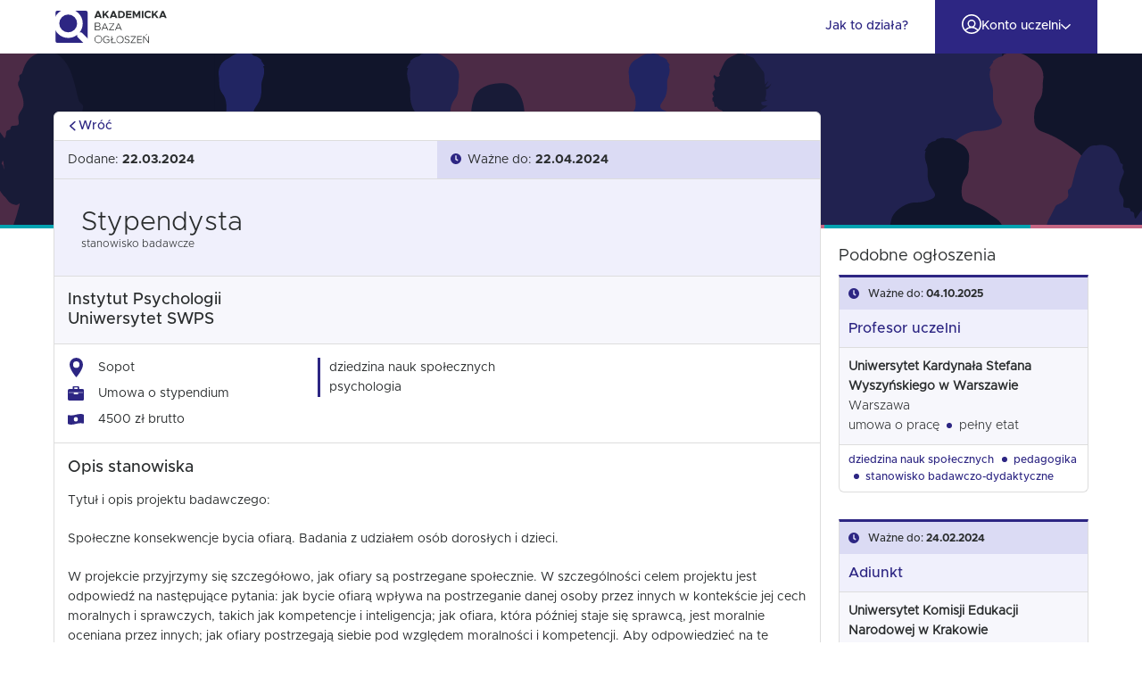

--- FILE ---
content_type: text/html; charset=UTF-8
request_url: https://bazaogloszen.nauka.gov.pl/oferta/stypendysta-139/
body_size: 14524
content:
<!doctype html>
<html lang="pl-PL" itemscope itemtype="https://schema.org/WebSite">
<head>
	<meta charset="UTF-8">
	<meta name="viewport" content="width=device-width, initial-scale=1">
	<link rel="profile" href="https://gmpg.org/xfn/11">
	
<!-- a4you (0.0.2) -->
<!-- Google tag (gtag.js) -->
<script async src="https://www.googletagmanager.com/gtag/js?id=G-ZED0X5TLHV"></script>
<script>
window.dataLayer = window.dataLayer || [];
function gtag(){dataLayer.push(arguments);}
gtag("config", "G-ZED0X5TLHV", {"groups":"a4you"});
gtag("js", new Date());
</script>

<!-- Simple SEO Improvements - 2.3.1 -->
<!-- Google Tag Manager -->
<script>(function(w,d,s,l,i){w[l]=w[l]||[];w[l].push({'gtm.start':
new Date().getTime(),event:'gtm.js'});var f=d.getElementsByTagName(s)[0],
j=d.createElement(s),dl=l!='dataLayer'?'&l='+l:'';j.async=true;j.src=
'https://www.googletagmanager.com/gtm.js?id='+i+dl;f.parentNode.insertBefore(j,f);
})(window,document,'script','dataLayer','GTM-P76XL25');</script>
<!-- End Google Tag Manager -->
<meta name="robots" content="max-image-preview:large, noarchive">
<meta name="description" content="Tytuł i opis projektu badawczego: Społeczne konsekwencje bycia ofiarą. Badania z udziałem osób dorosłych i dzieci. W projekcie przyjrzymy się szczegółowo, jak ofiary są postrzegane społecznie. W szczególności celem projektu jest odpowiedź na następujące pytania: jak bycie ofiarą wpływa na postrzeganie danej osoby przez innych w kontekście jej cech moralnych i sprawczych, takich jak kompetencje [&hellip;]">
<script type="application/ld+json" id="simple-seo-improvements-json-ld">
{"@context":"https://schema.org","@graph":[{"@type":"BreadcrumbList","@id":"https://bazaogloszen.nauka.gov.pl/#breadcrumb","itemListElement":[{"@type":"ListItem","position":1,"name":"Strona główna","item":"https://bazaogloszen.nauka.gov.pl"},{"@type":"ListItem","name":"Stypendysta stanowisko badawcze","position":2}]},{"@type":"WebSite","@id":"https://bazaogloszen.nauka.gov.pl/#website","url":"https://bazaogloszen.nauka.gov.pl/","name":"Akademicka Baza Ogłoszeń","description":"Wolne stanowiska naukowe, akademickie oraz w sferze zarządzania nauką w Polsce","potentialAction":[{"@type":"SearchAction","target":{"@type":"EntryPoint","urlTemplate":"https://bazaogloszen.nauka.gov.pl/?s={search_term_string}"},"query-input":"required name=search_term_string"}]}]}
</script>

<!-- /Simple SEO Improvements -->
<title>Stypendysta &#8211; Akademicka Baza Ogłoszeń</title>
<meta name='robots' content='max-image-preview:large, noindex, follow' />
	<style>img:is([sizes="auto" i], [sizes^="auto," i]) { contain-intrinsic-size: 3000px 1500px }</style>
	<link rel="alternate" type="application/rss+xml" title="Akademicka Baza Ogłoszeń &raquo; Kanał z wpisami" href="https://bazaogloszen.nauka.gov.pl/feed/" />
<link rel="alternate" type="application/rss+xml" title="Akademicka Baza Ogłoszeń &raquo; Kanał z komentarzami" href="https://bazaogloszen.nauka.gov.pl/comments/feed/" />
<style id='elasticpress-related-posts-style-inline-css'>
.editor-styles-wrapper .wp-block-elasticpress-related-posts ul,.wp-block-elasticpress-related-posts ul{list-style-type:none;padding:0}.editor-styles-wrapper .wp-block-elasticpress-related-posts ul li a>div{display:inline}

</style>
<link rel='stylesheet' id='elasticpress-facets-css' href='https://bazaogloszen.nauka.gov.pl/wp-content/plugins/elasticpress/dist/css/facets-styles.css?ver=5797fb4036fc4007a87a' media='all' />
<link rel='stylesheet' id='opi-pib-forms-css-css' href='https://bazaogloszen.nauka.gov.pl/wp-content/plugins/opi-pib-forms/assets/dist/css/main.css?ver=0.1.3.1745928216151' media='all' />
<link rel='stylesheet' id='opi-jobs-style-css' href='https://bazaogloszen.nauka.gov.pl/wp-content/themes/opi-jobs/style.css?ver=2.1.14.1760606021554' media='all' />
<script src="//ajax.googleapis.com/ajax/libs/jquery/3.7.1/jquery.min.js?ver=3.7.1" id="jquery-js"></script>

<!-- OG: 3.3.8 -->
<meta property="og:image" content="https://bazaogloszen.nauka.gov.pl/wp-content/themes/opi-jobs/assets/images/og-image.png?ver=2.1.14.1760606021554"><meta property="og:description" content="Tytuł i opis projektu badawczego: Społeczne konsekwencje bycia ofiarą. Badania z udziałem osób dorosłych i dzieci. W projekcie przyjrzymy się szczegółowo, jak ofiary są postrzegane społecznie. W szczególności celem projektu jest odpowiedź na następujące pytania: jak bycie ofiarą wpływa na postrzeganie danej osoby przez innych w kontekście jej cech moralnych i sprawczych, takich jak kompetencje..."><meta property="og:type" content="article"><meta property="og:locale" content="pl_PL"><meta property="og:site_name" content="Akademicka Baza Ogłoszeń"><meta property="og:title" content="Stypendysta stanowisko badawcze"><meta property="og:url" content="https://bazaogloszen.nauka.gov.pl/?post_type=job_listing&amp;p=375816"><meta property="og:updated_time" content="2024-04-22T14:15:04+02:00">
<meta property="article:published_time" content="2024-03-22T00:01:17+00:00"><meta property="article:modified_time" content="2024-04-22T12:15:04+00:00"><meta property="article:author:username" content="awisniewska3@swps.edu.pl">
<meta property="twitter:partner" content="ogwp"><meta property="twitter:card" content="summary"><meta property="twitter:title" content="Stypendysta stanowisko badawcze"><meta property="twitter:description" content="Tytuł i opis projektu badawczego: Społeczne konsekwencje bycia ofiarą. Badania z udziałem osób dorosłych i dzieci. W projekcie przyjrzymy się szczegółowo, jak ofiary są postrzegane społecznie. W..."><meta property="twitter:url" content="https://bazaogloszen.nauka.gov.pl/?post_type=job_listing&amp;p=375816"><meta property="twitter:label1" content="Czas czytania"><meta property="twitter:data1" content="Mniej niż minuta">
<meta itemprop="name" content="Stypendysta stanowisko badawcze"><meta itemprop="description" content="Tytuł i opis projektu badawczego: Społeczne konsekwencje bycia ofiarą. Badania z udziałem osób dorosłych i dzieci. W projekcie przyjrzymy się szczegółowo, jak ofiary są postrzegane społecznie. W szczególności celem projektu jest odpowiedź na następujące pytania: jak bycie ofiarą wpływa na postrzeganie danej osoby przez innych w kontekście jej cech moralnych i sprawczych, takich jak kompetencje..."><meta itemprop="datePublished" content="2024-03-22"><meta itemprop="dateModified" content="2024-04-22T12:15:04+00:00">
<meta property="profile:username" content="awisniewska3@swps.edu.pl">
<!-- /OG -->

<link rel="https://api.w.org/" href="https://bazaogloszen.nauka.gov.pl/wp-json/" /><link rel="alternate" title="JSON" type="application/json" href="https://bazaogloszen.nauka.gov.pl/wp-json/wp/v2/job-listings/375816" /><link rel='shortlink' href='https://bazaogloszen.nauka.gov.pl/?p=375816' />
<link rel="alternate" title="oEmbed (JSON)" type="application/json+oembed" href="https://bazaogloszen.nauka.gov.pl/wp-json/oembed/1.0/embed?url=https%3A%2F%2Fbazaogloszen.nauka.gov.pl%2F%3Fpost_type%3Djob_listing%26p%3D375816" />
<link rel="alternate" title="oEmbed (XML)" type="text/xml+oembed" href="https://bazaogloszen.nauka.gov.pl/wp-json/oembed/1.0/embed?url=https%3A%2F%2Fbazaogloszen.nauka.gov.pl%2F%3Fpost_type%3Djob_listing%26p%3D375816&#038;format=xml" />
		<link rel="search" type="application/opensearchdescription+xml" title="Akademicka Baza Ogłoszeń" href="https://bazaogloszen.nauka.gov.pl/opensearch.xml" />
		<link rel="sitemap" type="application/xml" title="Mapa witryny" href="/wp-sitemap.xml" />
<link rel="icon" type="image/png" sizes="16x16" href="/wp-content/themes/opi-jobs/assets/images/icons/favicon/favicon-16x16.png?v=2.1.14.1760606021554&#038;ver=2.1.14.1760606021554" />
<link rel="icon" type="image/png" sizes="32x32" href="/wp-content/themes/opi-jobs/assets/images/icons/favicon/favicon-32x32.png?v=2.1.14.1760606021554&#038;ver=2.1.14.1760606021554" />
<link rel="icon" type="image/png" sizes="96x96" href="/wp-content/themes/opi-jobs/assets/images/icons/favicon/favicon-96x96.png?v=2.1.14.1760606021554&#038;ver=2.1.14.1760606021554" />
<link rel="apple-touch-icon" sizes="57x57" href="/wp-content/themes/opi-jobs/assets/images/icons/favicon/apple-icon-57x57.png?v=2.1.14.1760606021554&#038;ver=2.1.14.1760606021554" />
<link rel="apple-touch-icon" sizes="60x60" href="/wp-content/themes/opi-jobs/assets/images/icons/favicon/apple-icon-60x60.png?v=2.1.14.1760606021554&#038;ver=2.1.14.1760606021554" />
<link rel="apple-touch-icon" sizes="72x72" href="/wp-content/themes/opi-jobs/assets/images/icons/favicon/apple-icon-72x72.png?v=2.1.14.1760606021554&#038;ver=2.1.14.1760606021554" />
<link rel="apple-touch-icon" sizes="76x76" href="/wp-content/themes/opi-jobs/assets/images/icons/favicon/apple-icon-76x76.png?v=2.1.14.1760606021554&#038;ver=2.1.14.1760606021554" />
<link rel="apple-touch-icon" sizes="114x114" href="/wp-content/themes/opi-jobs/assets/images/icons/favicon/apple-icon-114x114.png?v=2.1.14.1760606021554&#038;ver=2.1.14.1760606021554" />
<link rel="apple-touch-icon" sizes="120x120" href="/wp-content/themes/opi-jobs/assets/images/icons/favicon/apple-icon-120x120.png?v=2.1.14.1760606021554&#038;ver=2.1.14.1760606021554" />
<link rel="apple-touch-icon" sizes="152x152" href="/wp-content/themes/opi-jobs/assets/images/icons/favicon/apple-icon-152x152.png?v=2.1.14.1760606021554&#038;ver=2.1.14.1760606021554" />
<link rel="apple-touch-icon" sizes="180x180" href="/wp-content/themes/opi-jobs/assets/images/icons/favicon/apple-icon-180x180.png?v=2.1.14.1760606021554&#038;ver=2.1.14.1760606021554" />
<link rel="apple-touch-icon" sizes="192x192" href="/wp-content/themes/opi-jobs/assets/images/icons/favicon/android-icon-192x192.png?v=2.1.14.1760606021554&#038;ver=2.1.14.1760606021554" />
<link rel="shortcut icon" href="/wp-content/themes/opi-jobs/assets/images/icons/favicon/favicon.ico?v=2.1.14.1760606021554&#038;ver=2.1.14.1760606021554" />
<link rel="mask-icon" href="/wp-content/themes/opi-jobs/assets/images/icons/favicon/safari-pinned-tab.svg?v=2.1.14.1760606021554&#038;ver=2.1.14.1760606021554" color="#5bbad5" />
<meta name="msapplication-TileColor" content="#2d2683">
<meta name="theme-color" content="#2d2683" />
<meta name="msapplication-TileImage" content="/wp-content/themes/opi-jobs/assets/images/icons/favicon/ms-icon-144x144.png?v=2.1.14.1760606021554&#038;ver=2.1.14.1760606021554" />
<!-- iWorks PWA 1.7.8 -->
<link rel="manifest" href="/manifest.json">
<link rel="prefetch" href="/manifest.json">
<meta name="theme-color" content="#2d2683">
<meta name="msapplication-config" content="/ieconfig.xml">
<meta name="application-name" content="Akademicka Baza Ogłoszeń">
<meta name="msapplication-tooltip" content="Wolne stanowiska naukowe, akademickie oraz w sferze zarządzania nauką w Polsce">
<meta name="msapplication-starturl" content="https://bazaogloszen.nauka.gov.pl">
<meta name="msapplication-navbutton-color" content="#2d2683">
<meta name="msapplication-TileImage" content="/wp-content/uploads/pwa/icon-pwa-144.png?v=1643272167">
<meta name="msapplication-TileColor" content="#2d2683">
<meta name="msapplication-square310x310logo" content="/wp-content/uploads/pwa/icon-pwa-310.png?v=1643272167">
<meta name="msapplication-square150x150logo" content="/wp-content/uploads/pwa/icon-pwa-150.png?v=1643272167">
<meta name="msapplication-square70x70logo" content="/wp-content/uploads/pwa/icon-pwa-70.png?v=1643272167">
<meta name="mobile-web-app-capable" content="yes">
<meta name="apple-mobile-web-app-title" content="Baza Ogłoszeń">
<meta name="apple-mobile-web-app-status-bar-style" content="default">
<link rel="apple-touch-icon" href="/wp-content/uploads/pwa/apple-touch-icon-180.png?v=1643272167">
<link rel="apple-touch-icon" sizes="167x167" href="/wp-content/uploads/pwa/apple-touch-icon-167.png?v=1643272167">
<link rel="apple-touch-icon" sizes="152x152" href="/wp-content/uploads/pwa/apple-touch-icon-152.png?v=1643272167">
<link rel="apple-touch-icon" sizes="120x120" href="/wp-content/uploads/pwa/apple-touch-icon-120.png?v=1643272167">
<link rel="apple-touch-icon" sizes="114x114" href="/wp-content/uploads/pwa/apple-touch-icon-114.png?v=1643272167">
<link rel="apple-touch-icon" sizes="76x76" href="/wp-content/uploads/pwa/apple-touch-icon-76.png?v=1643272167">
<link rel="apple-touch-icon" sizes="72x72" href="/wp-content/uploads/pwa/apple-touch-icon-72.png?v=1643272167">
<link rel="apple-touch-icon" sizes="57x57" href="/wp-content/uploads/pwa/apple-touch-icon-57.png?v=1643272167">
<link rel="manifest" href="/manifest.json" /><meta name="format-detection" content="telephone=no" />
<meta name="msapplication-config" content="/browserconfig.xml" />
<link rel="preload" href="/wp-content/themes/opi-jobs/assets/fonts/metropolis/Metropolis-Regular.woff" as="font" type="font/woff" crossorigin />
<link rel="preload" href="/wp-content/themes/opi-jobs/assets/fonts/metropolis/Metropolis-Medium.woff" as="font" type="font/woff" crossorigin />
<link rel="preload" href="/wp-content/themes/opi-jobs/assets/fonts/metropolis/Metropolis-Bold.woff" as="font" type="font/woff" crossorigin />
<link rel="preload" href="/wp-content/themes/opi-jobs/assets/fonts/metropolis/Metropolis-Light.woff" as="font" type="font/woff" crossorigin />
<link rel="preload" href="/wp-content/themes/opi-jobs/assets/fonts/metropolis/Metropolis-LightItalic.woff" as="font" type="font/woff" crossorigin />
</head>

<body class="wp-singular job_listing-template-default single single-job_listing postid-375816 wp-theme-opi-jobs no-sidebar opi-oferty-pracy">

<!-- Simple SEO Improvements - 2.3.1 -->
<!-- Google Tag Manager (noscript) --> <noscript><iframe src="https://www.googletagmanager.com/ns.html?id=GTM-P76XL25" height="0" width="0" style="display:none;visibility:hidden"></iframe></noscript> <!-- End Google Tag Manager (noscript) -->
<!-- /Simple SEO Improvements -->
<div id="page" class="site">
	<a class="skip-link screen-reader-text" href="#primary">Przejdź do treści</a>
<header id="masthead" class="site-header">
	<div class="site-header-one-container">
		<div class="site-header-one">
			<div class="site-branding">
<p class="site-title"><a href="https://bazaogloszen.nauka.gov.pl/" rel="home" role="img" aria-label="Akademicka Baza Ogłoszeń">Akademicka Baza Ogłoszeń</a></p>
				</div><!-- .site-branding -->
			<nav id="site-navigation">
				<button class="menu-toggle" aria-controls="primary-menu" aria-expanded="false">Menu główne</button>
				<div id="primary-menu">
	<span><a class="link link-faq level-0" href="https://bazaogloszen.nauka.gov.pl/jak-to-dziala/"><span>Jak to działa?</span></a></span><span class="account">
	<span><a class="link link-account level-0" href="https://bazaogloszen.nauka.gov.pl/twoje-ogloszenia/"><span class="before"><svg xmlns="http://www.w3.org/2000/svg" width="21.5" height="21.5" viewBox="0 0 21.5 21.5">
  <path d="M10.75,0A10.75,10.75,0,1,0,21.5,10.75,10.762,10.762,0,0,0,10.75,0m5.839,17.916a9.22,9.22,0,0,1-11.672,0L4.7,17.748l.19-.2a8.148,8.148,0,0,1,11.629-.1q.03.03.057.063l.168.194Zm-8.77-7.643A2.931,2.931,0,1,1,10.75,13.2a2.935,2.935,0,0,1-2.931-2.931m10.206,6.171-.176.224-.242-.251a9.567,9.567,0,0,0-3.883-2.385L13.3,13.9l.336-.291a4.432,4.432,0,1,0-5.77,0L8.2,13.9l-.423.136a9.674,9.674,0,0,0-3.924,2.436l-.2.2-.176-.224A9.143,9.143,0,0,1,1.5,10.75a9.25,9.25,0,0,1,18.5,0,9.145,9.145,0,0,1-1.975,5.694" fill="currentColor"/>
</svg>
</span><span>Konto uczelni</span><span class="after"><svg width="11.165" height="6.511" viewBox="0 0 11.165 6.511" xmlns="http://www.w3.org/2000/svg" >
  <path d="m 0.112,0.671 a 0.352,-0.352 0 0 0 0,0.515 l 5.213,5.213 a 0.352,-0.352 0 0 0 0.515,0 l 5.213,-5.213 a 0.352,-0.352 0 0 0 0,-0.515 l -0.559,-0.56 a 0.352,-0.352 0 0 0 -0.515,0 l -4.396,4.4 -4.4,-4.4 a 0.352,-0.352 0 0 0 -0.515,0 z" fill="currentColor" />
</svg>
</span></a></span><span class="children"><span><a class="link link-login" href="https://bazaogloszen.nauka.gov.pl/wp-login.php?redirect_to=https%3A%2F%2Fbazaogloszen.nauka.gov.pl"><span>Zaloguj się</span></a></span><span><a class="link link-register" href="https://bazaogloszen.nauka.gov.pl/zarejestruj-sie/"><span>Zarejestruj się</span></a></span></span></span>
					</div>
			</nav>
		</div>
	</div>
	<div class="site-hero"></div>
</header>

<main id="primary" class="site-main">
	<div class="job-content">
	<article id="post-375816" class="post-375816 job_listing type-job_listing status-archived hentry job-type-inny">
	<header class="entry-header">
		<h1 class="entry-title">Stypendysta <span class="opi-job-group">stanowisko badawcze</span></h1>				<div class="job-institution" >
			<div class="job-institution-data">
<div class="job-institution-division">Instytut Psychologii</div><div class="job-institution-name">Uniwersytet SWPS</div>		  </div>
					</div>
	</header><!-- .entry-header -->
	<div class="entry-content">
<div class="single_job_listing">
<div class="job-listing-meta-container">

<ul class="job-listing-meta meta">
	<li class="location"><strong>Miejsce:</strong> Sopot</li><li class="job-type"><strong>Forma zatrudnienia:</strong> <span class="job-type other">Umowa o stypendium</span></li><li class="salary"><strong>Wynagrodzenie:</strong> 4500 zł brutto</li></ul>
	<ul class="field-of-science"><li class="job-field-of-science job-field-of-science-dziedzina-nauk-spolecznych">Dziedzina nauk społecznych</li><li class="job-field-of-science job-field-of-science-psychologia">psychologia</li></ul></div>

	<div class="job_description">
		<h2>Opis stanowiska</h2>
		<p>Tytuł i opis projektu badawczego: </p>
<p>Społeczne konsekwencje bycia ofiarą. Badania z udziałem osób dorosłych i dzieci.</p>
<p>W projekcie przyjrzymy się szczegółowo, jak ofiary są postrzegane społecznie. W szczególności celem projektu jest odpowiedź na następujące pytania: jak bycie ofiarą wpływa na postrzeganie danej osoby przez innych w kontekście jej cech moralnych i sprawczych, takich jak kompetencje i inteligencja; jak ofiara, która później staje się sprawcą, jest moralnie oceniana przez innych; jak ofiary postrzegają siebie pod względem moralności i kompetencji. Aby odpowiedzieć na te pytania, projekt zakłada realizację 7 badań obejmujących osoby dorosłe i dzieci w wieku przedszkolnym (w sumie 13 eksperymentów).</p>
		</div>
		</div>
<section class="job_listing_expectations">
<h2>Nasze wymagania</h2>
<ul>
	<li>Status studenta studiów magisterskich, lub studenta studiów doktoranckich w&nbsp;dziedzinie psychologii, socjologii lub pokrewnej;</li><li>Doświadczenie w&nbsp;pracy z&nbsp;dziećmi w&nbsp;wieku przedszkolnym i&nbsp;wczesnoszkolnym lub/i doświadczenie z&nbsp;zakresu psychologii klinicznej osób dorosłych opisane w&nbsp;liście motywacyjnym;</li><li>Znajomość języka angielskiego na&nbsp;poziomie min. B2;</li><li>Biegła znajomość języka polskiego;</li><li>Gotowość do&nbsp;pracy w&nbsp;weekendy;</li><li>Zainteresowania badawcze obszarem psychologii rozwojowej, psychologii społecznej, psychologii klinicznej.</li></ul>
</section>

</ul>
</section>

<section class="job_listing_responsibilities">
<h2>Zakres obowiązków</h2>
<ul>
	<li>Uczestniczenie we&nbsp;wszystkich zadaniach badawczych, w&nbsp;tym w&nbsp;badaniach nad&nbsp;dorosłymi i&nbsp;dziećmi;</li><li>Współpraca z&nbsp;Kierownikiem projektu oraz&nbsp;badaczami;</li><li>Koordynacja projektów badawczych, w&nbsp;tym: opracowywanie i&nbsp;wdrażanie badań, zbieranie danych, analizę danych, strategie zarządzania danymi, jak również przygotowywanie raportów badawczych;</li><li>Udział w&nbsp;rekrutacji uczestników oraz&nbsp;prowadzenie badań z&nbsp;udziałem dzieci oraz&nbsp;dorosłych</li><li>Przeprowadzenie rekrutacji osób dorosłych oraz&nbsp;badań podłużnych, zgodnie z&nbsp;założeniami projektu.</li></ul>
</section>

<section class="job_listing_benefits">
<h2>Oferujemy</h2>
<ul>
	<li>Umowę stypendialną na&nbsp;okres 36 miesięcy;</li><li>Stypendium miesięczne w&nbsp;wysokości 4 500 zł brutto;</li><li>Pracę w&nbsp;profesjonalnym i&nbsp;przyjaznym otoczeniu;</li><li>Wsparcie mentorskie i&nbsp;możliwość rozwoju kompetencji badawczych;</li><li>Rozwój doświadczenia akademickiego (udział w&nbsp;konferencjach, seminariach i&nbsp;warsztatach naukowych, współudział w&nbsp;przygotowywaniu publikacji naukowych).</li></ul>
</section>

<section class="job_listing_docs">
<h2>Dokumenty wymagane do rekrutacji</h2>
<ul>
	<li>CV naukowe, zawierające w&nbsp;szczególności: opis osiągnięć naukowych; wystąpienia na&nbsp;konferencjach naukowych oraz&nbsp;listę publikacji w&nbsp;renomowanych wydawnictwach /czasopismach naukowych; udział w&nbsp;projektach naukowych, warsztatach i&nbsp;szkoleniach naukowych; otrzymane stypendia, nagrody związane z&nbsp;działalnością naukową;</li><li>Dokument potwierdzający status uczestnika/uczestniczki studiów doktoranckich, lub status studenta/studentki studiów magisterskich  w&nbsp;dziedzinie psychologii, socjologii lub pokrewnej</li><li>List motywacyjny.</li></ul>
</section>

<section class="job_listing-files">
<h2>Załączniki</h2>
<ul>
<li class="application-pdf post-375818 attachment type-attachment status-inherit hentry"><a href="https://bazaogloszen.nauka.gov.pl/wp-content/uploads/2024/03/uchwala124-2022-zal1-1.pdf" target="_blank">uchwala124-2022-zal1-1.pdf</a></li></ul>
</section>

<section class="job_listing-legal-note">
<h2>Dodatkowe informacje dla kandydata</h2>
	<div class="job-listing-additional-information"><p>Kryteria formalne:<br />
Osiągnięcia naukowe - 50% oceny końcowej;<br />
Kompetencje do realizacji zadań w projekcie badawczym: doświadczenie w pracy badawczej, w tym zwłaszcza w pracy przy realizacji grantów NCN, doświadczenie w prowadzeniu badań eksperymentalnych, w szczególności badań z udziałem dzieci, wiedza i umiejętność prowadzenia badań naukowych, od etapu projektowania do przygotowywania publikacji naukowej - 30% oceny końcowej;<br />
Wyróżnienia w zakresie prowadzonych badań oraz inne osiągnięcia - 20% oceny końcowej.</p>
<p>Termin nadsyłania aplikacji: 22.04.2024<br />
Termin rozstrzygnięcia konkursu: 06.05.2024<br />
Termin rozpoczęcia pracy: 01.06.2024</p>
<p>Skład komisji konkursowej:<br />
Dr Katarzyna Myślińska-Szarek - Przewodnicząca Komisji<br />
Dr Wiesław Baryła - Członek Komisji<br />
Mgr Aleksandra Tołopiło - Członkini Komisji<br />
Aleksandra Mysłek - Przedstawicielka Działu Personalnego<br />
Anna Szewczyk - Sekretarz Komisji</p>
<p>‌W razie potrzeby dodatkowe informacje można uzyskać poprzez kontakt pod adresem aszewczyk@swps.edu.pl</p>
</div></section>
	</div>
	<div class="entry-meta">
<span class="posted-on">Dodane: <time class="entry-date published" datetime="2024-03-22T00:01:17+01:00">22.03.2024</time><time class="updated" datetime="2024-04-22T14:15:04+02:00">22.04.2024</time></span><span class="valid-until"><span>Ważne do: <time class="entry-date expires" datetime="2024-04-22T02:00:00+02:00">22.04.2024</time></span></span>	</div>
</article>
<aside class="social-media-share ">
	<p>Poleć ogłoszenie znajomym</p>
	<ul>
<li class="facebook"><a data-social="facebook" href="https://www.facebook.com/sharer/sharer.php?u=https%3A%2F%2Fbazaogloszen.nauka.gov.pl%2F%3Fpost_type%3Djob_listing%26p%3D375816&#038;t=Stypendysta++%E2%80%93+stanowisko+badawcze+%23Dziedzinanaukspo%C5%82ecznych+%23psychologia+%23inny+%23UniwersytetSWPS+%23mazowieckie+%23Warszawa" target="_blank" title="Podziel się na Facebooku" aria-label="Podziel się na Facebooku"></a></li><li class="twitter"><a data-social="twitter" href="https://twitter.com/share?url=https%3A%2F%2Fbazaogloszen.nauka.gov.pl%2F%3Fpost_type%3Djob_listing%26p%3D375816&#038;text=Stypendysta++%E2%80%93+stanowisko+badawcze&#038;hashtags=Dziedzinanaukspo%C5%82ecznych,psychologia,inny,UniwersytetSWPS,mazowieckie,Warszawa" target="_blank" title="Podziel się na Twitterze" aria-label="Podziel się na Twitterze"></a></li><li class="linkedin"><a data-social="linkedin" href="https://www.linkedin.com/shareArticle?url=https%3A%2F%2Fbazaogloszen.nauka.gov.pl%2F%3Fpost_type%3Djob_listing%26p%3D375816&#038;title=Stypendysta++%E2%80%93+stanowisko+badawcze&#038;summary=Miejsce%3A+SopotForma+zatrudnienia%3A+Umowa+o+stypendiumWynagrodzenie%3A+4500+z%C5%82+brutto+Dziedzina+nauk+spo%C5%82ecznychpsychologia+Opis+stanowiska+Tytu%C5%82+i+opis+projektu+badawczego%3A+Spo%C5%82eczne+konsekwencje+bycia+ofiar%C4%85.+Badania+z+udzia%C5%82em+os%C3%B3b+doros%C5%82ych+i+dzieci.+W+projekcie+przyjrzymy+si%C4%99+szczeg%C3%B3%C5%82owo%2C+jak+ofiary+s%C4%85+postrzegane+spo%C5%82ecznie.+W+szczeg%C3%B3lno%C5%9Bci+celem+projektu+jest+odpowied%C5%BA+na+nast%C4%99puj%C4%85ce+pytania%3A+jak+bycie+ofiar%C4%85+wp%C5%82ywa+na+postrzeganie+%5B%26hellip%3B%5D+%23Dziedzinanaukspo%C5%82ecznych+%23psychologia+%23inny+%23UniwersytetSWPS+%23mazowieckie+%23Warszawa&#038;source=Akademicka%20Baza%20Ogłoszeń" target="_blank" title="Podziel się na LinkedIn" aria-label="Podziel się na LinkedIn"></a></li>	</ul>
</aside>


		<p class="job-back-to-search">
			<a href="https://bazaogloszen.nauka.gov.pl/wyniki-wyszukiwania/">
				<svg xmlns="http://www.w3.org/2000/svg" width="11.165" height="6.511" viewBox="0 0 11.165 6.511"><path d="M11.053,5.84a.352.352,0,0,0,0-.515L5.84.112a.352.352,0,0,0-.515,0L.112,5.325a.352.352,0,0,0,0,.515L.671,6.4a.352.352,0,0,0,.515,0L5.582,2l4.4,4.4a.352.352,0,0,0,.515,0Z" transform="translate(11.165 6.511) rotate(180)" fill="currentColor"/></svg>
				<span>Wróć</span>
			</a>
		</p>
	</div>
	<aside class="job-related-jobs">
	<p class="section-title">Podobne ogłoszenia</p>
		<article class="post-666345 job_listing type-job_listing status-publish hentry opi-job-recruitment opi-job-recruitment-email job-type-pelny-etat job-type-umowa-o-prace" data-longitude="" data-latitude="">
		<div class="job-expire"><span class="valid-until"><span>Ważne do: <time class="entry-date expires" datetime="2025-10-04T02:00:00+02:00">04.10.2025</time></span></span></div>
		<div class="job-title"><a href="https://bazaogloszen.nauka.gov.pl/oferta/profesor-uczelni-1236/">Profesor uczelni</a></div>
		<div class="job-company">
		<strong>Uniwersytet Kardynała Stefana Wyszyńskiego w Warszawie</strong> 				</div>
		<div class="job-location"><ul><li>Warszawa</li></ul></div>
		<div class="job-listing-type"><ul>
<li class="term term-umowa-o-prace">umowa o pracę</li><li class="term term-pelny-etat">pełny etat</li></ul></div>
		<ul class="job-fields"><li> <a href="https://bazaogloszen.nauka.gov.pl/wyniki-wyszukiwania/?search_field_of_science=36">Dziedzina nauk społecznych</a> </li><li> <a href="https://bazaogloszen.nauka.gov.pl/wyniki-wyszukiwania/?search_field_of_science=45">pedagogika</a> </li><li> <a href="https://bazaogloszen.nauka.gov.pl/wyniki-wyszukiwania/?search_group_of_science=189">stanowisko badawczo-dydaktyczne</a> </li></ul>	</article>
	<article class="post-371595 job_listing type-job_listing status-publish hentry opi-job-recruitment opi-job-recruitment-email job-type-pelny-etat job-type-umowa-o-prace" data-longitude="" data-latitude="">
		<div class="job-expire"><span class="valid-until"><span>Ważne do: <time class="entry-date expires" datetime="2024-02-24T01:00:00+01:00">24.02.2024</time></span></span></div>
		<div class="job-title"><a href="https://bazaogloszen.nauka.gov.pl/oferta/adiunkt-22937/">Adiunkt</a></div>
		<div class="job-company">
		<strong>Uniwersytet Komisji Edukacji Narodowej w Krakowie</strong> 				</div>
		<div class="job-location"><ul><li>Kraków</li></ul></div>
		<div class="job-listing-type"><ul>
<li class="term term-umowa-o-prace">umowa o pracę</li><li class="term term-pelny-etat">pełny etat</li></ul></div>
		<ul class="job-fields"><li> <a href="https://bazaogloszen.nauka.gov.pl/wyniki-wyszukiwania/?search_field_of_science=36">Dziedzina nauk społecznych</a> </li><li> <a href="https://bazaogloszen.nauka.gov.pl/wyniki-wyszukiwania/?search_field_of_science=40">nauki o&nbsp;komunikacji społecznej i&nbsp;mediach</a> </li><li> <a href="https://bazaogloszen.nauka.gov.pl/wyniki-wyszukiwania/?search_group_of_science=189">stanowisko badawczo-dydaktyczne</a> </li></ul>	</article>
	<article class="post-295856 job_listing type-job_listing status-publish hentry job-type-umowa-o-prace" data-longitude="" data-latitude="">
		<div class="job-expire"><span class="expires-on"><span>Brak daty wygaśnięcia.</span></span></div>
		<div class="job-title"><a href="https://bazaogloszen.nauka.gov.pl/oferta/nowy-sacz-etat-wykladowa/">wykładowa</a></div>
		<div class="job-company">
		<strong>Akademia Nauk Stosowanych w Nowym Sączu</strong> 				</div>
		<div class="job-location"><ul><li>Nowy Sącz</li></ul></div>
		<div class="job-listing-type"><ul>
<li class="term term-umowa-o-prace">umowa o pracę</li></ul></div>
		<ul class="job-fields"><li> <a href="https://bazaogloszen.nauka.gov.pl/wyniki-wyszukiwania/?search_field_of_science=36">Dziedzina nauk społecznych</a> </li><li> <a href="https://bazaogloszen.nauka.gov.pl/wyniki-wyszukiwania/?search_field_of_science=39">nauki o&nbsp;bezpieczeństwie</a> </li></ul>	</article>
</aside>
	</main><!-- #main -->
<footer id="colophon" class="site-footer">
	<div class="site-info site-info-first">
		<div class="site-info-left">
			<span class="mini-container">
				<a target="_blank" class="mini" href="https://www.gov.pl/web/nauka">Ministerstwo Nauki i Szkolnictwa Wyższego</a>
				<span>Zadanie jest finansowane ze&nbsp;środków Ministra Edukacji i&nbsp;Nauki</span>
			</span>
			<span class="sep sep-first"></span>
			<span class="opi-container">
				<a target="_blank" class="opi" href="https://opi.org.pl/">Ośrodek Przetwarzania Informacji &mdash; Państwowy Instytut Badawczy</a>
			</span>
			<span class="sep"></span>
			<span class="bip-container">
				<a target="_blank" class="bip" href="https://www.gov.pl/web/edukacja-i-nauka/biuletyn-informacji-publicznej-mein">Biuletyn Informacji Publicznej - Ministerstwo Nauki i Szkolnictwa Wyższego </a>
			</span>
		</div>
		<div class="site-info-right">
<ul>
<li id="menu-item-350094" class="menu-item menu-item-type-post_type menu-item-object-page menu-item-350094"><a href="https://bazaogloszen.nauka.gov.pl/deklaracja-dostepnosci/">Deklaracja dostępności</a></li>
<li id="menu-item-350095" class="menu-item menu-item-type-post_type menu-item-object-page menu-item-350095"><a href="https://bazaogloszen.nauka.gov.pl/kontakt/">Pomoc i kontakt</a></li>
<li id="menu-item-354771" class="menu-item menu-item-type-post_type menu-item-object-page menu-item-354771"><a href="https://bazaogloszen.nauka.gov.pl/regulamin/">Regulamin</a></li>
</ul>
		</div>
	</div>
	<div class="site-info site-info-secound">
		<div class="site-info-left">
			<span class="site-info-left-financed">
			Zadanie jest finansowane ze&nbsp;środków Ministra Nauki i&nbsp;Szkolnictwa Wyższego			</span>
			<ul>
				<li><span class="site-info-left-privacy"><a class="privacy-policy-link" href="https://bazaogloszen.nauka.gov.pl/polityka-prywatnosci/" rel="privacy-policy">Polityka prywatności Akademickiej Bazy Ogłoszeń</a></span></li>
<li><a href="https://bazaogloszen.nauka.gov.pl/wylacz-powiadomienia-o-ogloszeniach/" id="opi-jobs-listing-disable-announcement">Wyłącz powiadomienia o ogłoszeniach</a></li>			</ul>
		</div>
	</div>
<script type="text/html" id="tmpl-opi-jobs-listing-disable-announcement">
<div class="opi-job-overlay">
	<div class="opi-job-overlay-container">
		<form id="opi-jobs-listing-disable-announcement-form" data-nonce="a506df5ac5">
			<h2>Potwierdź adres e-mail</h2>
			<p class="description">Wyślemy odnośnik z dostępem do wyłączania Twoich powiadomień.</p>
			<label class="field">
				<p>Twój adres e–mail</p>
				<input id="opi-jobs-listing-disable-announcement-email" type="email" required="required" value="" placeholder="Proszę wprowadzić adres e-mail"/>
			</label>
			<div class="buttons">
<button class="button button-white button-cancel">Anuluj</button>

				<button id="opi-jobs-listing-disable-announcement-send" class="button button-image"><span>Wyślij odnośnik</span></button>
			</div>
		</form>
	</div>
</div>
</script>
<script type="text/html" id="tmpl-opi-jobs-listing-disable-announcement-message">
<div class="opi-job-overlay">
	<div class="opi-job-overlay-container">
		<div class="opi-job-overlay-wrapper">
			<h2>Odbierz wiadomość e-mail</h2>
			<p class="description">Wysłaliśmy odnośnik umożliwiający wyłączenie powiadomień.</p>
			<div class="buttons">
	<button class="button button-white button-close">Zamknij</button>

			</div>
		</div>
	</div>
</div>
</script>
<script type="text/html" id="tmpl-opi-jobs-error">
<div class="opi-job-overlay error">
	<div class="opi-job-overlay-container">
		<div class="opi-job-overlay-wrapper">
			<h2>Coś poszło nie tak.</h2>
			<p>Proszę spróbować ponownie.</p>
			<div class="buttons">
<button class="button button-white button-close">Zamknij</button>

			</div>
		</div>
	</div>
</div>
</script>
</footer>

</div>
<script type="speculationrules">
{"prefetch":[{"source":"document","where":{"and":[{"href_matches":"\/*"},{"not":{"href_matches":["\/wp-*.php","\/wp-admin\/*","\/wp-content\/uploads\/*","\/wp-content\/*","\/wp-content\/plugins\/*","\/wp-content\/themes\/opi-jobs\/*","\/*\\?(.+)"]}},{"not":{"selector_matches":"a[rel~=\"nofollow\"]"}},{"not":{"selector_matches":".no-prefetch, .no-prefetch a"}}]},"eagerness":"conservative"}]}
</script>
<script>
function iwork_image_replacement( event ) {
	var wh = window.innerHeight * 1.1 + window.scrollY;
	var wm = window.scrollY * .9;
	document.querySelectorAll('[data-src]').forEach( function( el ) {
		if (
			! el
			|| ! el.offsetParent
			|| 'undefined' === typeof el.offsetParent
			|| 'undefined' === typeof el.offsetParent.offsetTop
		) {
			return;
		}
		if ( wh < el.offsetParent.offsetTop ) {
			return true;
		}
		if ( wm > el.offsetParent.offsetTop + el.offsetHeight ) {
			return true;
		}
		if ( 'img' === el.tagName.toLowerCase() ) {
			el.setAttribute( 'src', el.dataset.src );
		} else {
			el.style.backgroundImage = 'url(' + el.dataset.src + ')';
		}
		el.removeAttribute('data-src');
	});
	document.querySelectorAll('[data-srcset]').forEach( function( el ) {
		if ( wh < el.offsetParent.offsetTop ) {
			return true;
		}
		if ( wm > el.offsetParent.offsetTop + el.offsetHeight ) {
			return true;
		}
		el.setAttribute( 'srcset', el.dataset.srcset );
		el.removeAttribute('data-srcset');
	})
}
window.addEventListener('load', (event) => { iwork_image_replacement(); });
window.addEventListener('scroll', (event) => { iwork_image_replacement(); } );
window.addEventListener('resize', (event) => { iwork_image_replacement(); } );
</script>
		<script type="text/html" id="tmpl-opi-pib-form-template"><div id="opi-pib-forms-popup" class="opi-pib-form" data-url="https://bazaogloszen.nauka.gov.pl"><input type="hidden" id="opi_pib_form_submit_data_id" name="opi_pib_form_submit_data_id" value="9ec1e53e8d" /><div class="opi-pib-form__form" data-id="0" data-form="1" data-time="120" data-page="375816" data-once="false"><button class="opi-pib-form__close" data-id="0" aria-label="Zamknij"><svg width="14" height="14" aria-hidden="true" viewBox="0 0 14 14" fill="none" xmlns="http://www.w3.org/2000/svg"><path d="M14 1.41L12.59 0L7 5.59L1.41 0L0 1.41L5.59 7L0 12.59L1.41 14L7 8.41L12.59 14L14 12.59L8.41 7L14 1.41Z" fill="black"/></svg></button><div id="opi-pib-form-header" class="opi-pib-form__header opi-pib-form__header--border-bottom"><h1 class="opi-pib-form__title">Jak oceniasz proces uzupełnienia formularza dodawania ogłoszenia?</h1></div><div class="opi-pib-form__questions"><div class="opi-pib-form__question" data-form="smile" data-id="1">	<div class="opi-pib-forms-smile">

		
		<div>
			<div class="opi-pib-forms-smile__container">
							<div>
					<input
					answer
					id="answer-smile-0"
					class="opi-pib-forms-smile__select"
					name="answer-smile"
					type="radio"
					value="Dobrze"
					>
					<label
					class="opi-pib-forms-smile__label"
					for="answer-smile-0"
					aria-label="Dobrze"
					>
					<img
						class="opi-pib-forms-smile__image"
						src="https://bazaogloszen.nauka.gov.pl/wp-content/plugins/opi-pib-forms/assets/img/smile-1.svg"
						alt=""
					>
					</label>
				</div>
							<div>
					<input
					answer
					id="answer-smile-1"
					class="opi-pib-forms-smile__select"
					name="answer-smile"
					type="radio"
					value="Neutralnie"
					>
					<label
					class="opi-pib-forms-smile__label"
					for="answer-smile-1"
					aria-label="Neutralnie"
					>
					<img
						class="opi-pib-forms-smile__image"
						src="https://bazaogloszen.nauka.gov.pl/wp-content/plugins/opi-pib-forms/assets/img/smile-3.svg"
						alt=""
					>
					</label>
				</div>
							<div>
					<input
					answer
					id="answer-smile-2"
					class="opi-pib-forms-smile__select"
					name="answer-smile"
					type="radio"
					value="Źle"
					>
					<label
					class="opi-pib-forms-smile__label"
					for="answer-smile-2"
					aria-label="Źle"
					>
					<img
						class="opi-pib-forms-smile__image"
						src="https://bazaogloszen.nauka.gov.pl/wp-content/plugins/opi-pib-forms/assets/img/smile-5.svg"
						alt=""
					>
					</label>
				</div>
						</div>
			<p error class="opi-pib-forms-smile__error-message">Uzupełnij to pole</p>
		</div>

	</div>
		</div></div><div class="opi-pib-form__submit-wrapper"><button class="opi-pib-form__submit" data-id="0" type="button">Oceń nas</button></div></div></div></script><script src="https://bazaogloszen.nauka.gov.pl/wp-includes/js/dist/dom-ready.min.js?ver=f77871ff7694fffea381" id="wp-dom-ready-js"></script>
<script src="https://bazaogloszen.nauka.gov.pl/wp-includes/js/dist/hooks.min.js?ver=4d63a3d491d11ffd8ac6" id="wp-hooks-js"></script>
<script id="wp-job-manager-stats-js-extra">
var job_manager_stats = {"ajaxUrl":"https:\/\/bazaogloszen.nauka.gov.pl\/wp-admin\/admin-ajax.php","ajaxNonce":"e9b308b80b","postId":"375816","stats":[{"name":"job_view","post_id":375816,"type":"action","action":"page-load","args":""},{"name":"job_view_unique","post_id":375816,"type":"action","action":"page-load","args":"","unique_key":"job_view_unique_375816"},{"name":"job_apply_click","post_id":375816,"type":"domEvent","action":"","args":{"element":"input.application_button","event":"click"},"unique_key":"job_apply_click_375816"}]};
</script>
<script src="https://bazaogloszen.nauka.gov.pl/wp-content/plugins/wp-job-manager/assets/dist/js/wpjm-stats.js?ver=c3378dd81af3d7c44410" id="wp-job-manager-stats-js"></script>
<script src="https://bazaogloszen.nauka.gov.pl/wp-includes/js/underscore.min.js?ver=1.13.7" id="underscore-js"></script>
<script id="wp-util-js-extra">
var _wpUtilSettings = {"ajax":{"url":"\/wp-admin\/admin-ajax.php"}};
</script>
<script src="https://bazaogloszen.nauka.gov.pl/wp-includes/js/wp-util.min.js?ver=6.8.3" id="wp-util-js"></script>
<script src="https://bazaogloszen.nauka.gov.pl/wp-content/plugins/opi-pib-forms/assets/dist/js/opi-pib-forms.min.js?ver=0.1.3.1745928216151" id="opi-pib-forms-js-js"></script>
<script id="iworks-pwa-manifest-js-extra">
var iworks_pwa = {"serviceWorkerUri":"\/iworks-pwa-service-worker-js?version=1","root":"https:\/\/bazaogloszen.nauka.gov.pl\/wp-content\/plugins\/iworks-pwa\/assets\/pwa\/"};
</script>
<script src="https://bazaogloszen.nauka.gov.pl/wp-content/plugins/iworks-pwa/assets/scripts/frontend.min.js?ver=1.7.8" id="iworks-pwa-manifest-js"></script>
<script src="https://bazaogloszen.nauka.gov.pl/wp-includes/js/jquery/ui/core.min.js?ver=1.13.3" id="jquery-ui-core-js"></script>
<script src="https://bazaogloszen.nauka.gov.pl/wp-includes/js/jquery/ui/datepicker.min.js?ver=1.13.3" id="jquery-ui-datepicker-js"></script>
<script id="jquery-ui-datepicker-js-after">
jQuery(function(jQuery){jQuery.datepicker.setDefaults({"closeText":"Zamknij","currentText":"Dzisiaj","monthNames":["stycze\u0144","luty","marzec","kwiecie\u0144","maj","czerwiec","lipiec","sierpie\u0144","wrzesie\u0144","pa\u017adziernik","listopad","grudzie\u0144"],"monthNamesShort":["sty","lut","mar","kwi","maj","cze","lip","sie","wrz","pa\u017a","lis","gru"],"nextText":"Nast\u0119pny","prevText":"Poprzedni","dayNames":["niedziela","poniedzia\u0142ek","wtorek","\u015broda","czwartek","pi\u0105tek","sobota"],"dayNamesShort":["niedz.","pon.","wt.","\u015br.","czw.","pt.","sob."],"dayNamesMin":["N","P","W","\u015a","C","P","S"],"dateFormat":"dd.mm.yy","firstDay":1,"isRTL":false});});
</script>
<script src="https://bazaogloszen.nauka.gov.pl/wp-includes/js/jquery/ui/mouse.min.js?ver=1.13.3" id="jquery-ui-mouse-js"></script>
<script src="https://bazaogloszen.nauka.gov.pl/wp-includes/js/jquery/ui/sortable.min.js?ver=1.13.3" id="jquery-ui-sortable-js"></script>
<script id="opi-jobs-js-extra">
var opi_jobs_theme = {"ajaxurl":"https:\/\/bazaogloszen.nauka.gov.pl\/wp-admin\/admin-ajax.php","select2":{"errorLoading":"Nie mo\u017cna za\u0142adowa\u0107 wynik\u00f3w.","inputTooLong":"Prosz\u0119 usun\u0105\u0107 ","inputTooShort":"Prosz\u0119 wprowadzi\u0107 ","loadingMore":"Trwa \u0142adowanie\u2026","maximumSelected":{"prefix":"Mo\u017cna wybra\u0107 tylko ","sufix":" element"},"noResults":"Brak wynik\u00f3w","searching":"Wyszukiwanie\u2026","removeAllItems":"Usu\u0144 wszystkie elementy","removeItem":"Usu\u0144 element","charsWords":["znak","znaki","znak\u00f3w"],"itemsWords":["element","elementy","element\u00f3w"]},"urls":{"home":"https:\/\/bazaogloszen.nauka.gov.pl","home_reset_search":"https:\/\/bazaogloszen.nauka.gov.pl?advance-search=open"},"messages":{"file":{"empty":"Nie mo\u017cna doda\u0107 pustego pliku!","wrong_type":"Nieprawid\u0142owy typ pliku! Dopuszczalne formaty plik\u00f3w: .pdf, .doc, .docx, .rtf, .odt.\n."},"select_field_of_science_first":"Wybierz najpierw dziedzin\u0119 nauki","date_to_is_lower_than_date_from":"Data do nie mo\u017ce by\u0107 mniejsza ni\u017c data od!","password":{"missmatch":"<div class=\"notice notice-error\"><p>Has\u0142o r\u00f3\u017cni si\u0119 od jego potwierdzenia.<\/p><\/div>","empty":"<div class=\"notice notice-error\"><p>Obecne has\u0142o jest puste.<\/p><\/div>","all":"<div class=\"notice notice-error\"><p>Obecne has\u0142o jest puste.<\/p><p>Has\u0142o r\u00f3\u017cni si\u0119 od jego potwierdzenia.<\/p><\/div>"}},"multiple":{"placeholder":"Wybierz","search":"Szukaj","searchNoResult":"Brak wynik\u00f3w","selectedOptions":"wybrano","selectAll":"Wybierz wszystko","unselectAll":"Odznacz wszystko","noneSelected":"Nie wybrano"},"job_filters":{"field_of_science":{"nonce":"45335eea28","action":"wp_job_manager_science_in_poland_search_field_of_science","all":"Wybierz"}},"taxonomies":{"field":[{"term_id":8,"name":"archeologia","slug":"archeologia","term_group":0,"term_taxonomy_id":8,"taxonomy":"job_listing_field_of_science","description":"","parent":7,"count":6,"filter":"raw"},{"term_id":16,"name":"architektura i urbanistyka","slug":"architektura-i-urbanistyka","term_group":0,"term_taxonomy_id":16,"taxonomy":"job_listing_field_of_science","description":"","parent":15,"count":11,"filter":"raw"},{"term_id":49,"name":"astronomia","slug":"astronomia","term_group":0,"term_taxonomy_id":49,"taxonomy":"job_listing_field_of_science","description":"","parent":48,"count":4,"filter":"raw"},{"term_id":17,"name":"automatyka, elektronika, elektrotechnika i technologie kosmiczne","slug":"automatyka-elektronika-elektrotechnika-i-technologie-kosmiczne","term_group":0,"term_taxonomy_id":17,"taxonomy":"job_listing_field_of_science","description":"","parent":15,"count":45,"filter":"raw"},{"term_id":181,"name":"biologia medyczna","slug":"biologia-medyczna","term_group":0,"term_taxonomy_id":181,"taxonomy":"job_listing_field_of_science","description":"","parent":25,"count":2,"filter":"raw"},{"term_id":185,"name":"biotechnologia","slug":"biotechnologia","term_group":0,"term_taxonomy_id":185,"taxonomy":"job_listing_field_of_science","description":"","parent":48,"count":11,"filter":"raw"},{"term_id":7,"name":"Dziedzina nauk humanistycznych","slug":"dziedzina-nauk-humanistycznych","term_group":0,"term_taxonomy_id":7,"taxonomy":"job_listing_field_of_science","description":"","parent":0,"count":81,"filter":"raw"},{"term_id":15,"name":"Dziedzina nauk in\u017cynieryjno-technicznych","slug":"dziedzina-nauk-inzynieryjno-technicznych","term_group":0,"term_taxonomy_id":15,"taxonomy":"job_listing_field_of_science","description":"","parent":0,"count":263,"filter":"raw"},{"term_id":25,"name":"Dziedzina nauk medycznych i nauk o zdrowiu","slug":"dziedzina-nauk-medycznych-i-nauk-o-zdrowiu","term_group":0,"term_taxonomy_id":25,"taxonomy":"job_listing_field_of_science","description":"","parent":0,"count":285,"filter":"raw"},{"term_id":182,"name":"Dziedzina nauk o rodzinie","slug":"dziedzina-nauk-o-rodzinie","term_group":0,"term_taxonomy_id":182,"taxonomy":"job_listing_field_of_science","description":"","parent":0,"count":0,"filter":"raw"},{"term_id":30,"name":"Dziedzina nauk rolniczych","slug":"dziedzina-nauk-rolniczych","term_group":0,"term_taxonomy_id":30,"taxonomy":"job_listing_field_of_science","description":"","parent":0,"count":17,"filter":"raw"},{"term_id":48,"name":"Dziedzina nauk \u015bcis\u0142ych i przyrodniczych","slug":"dziedzina-nauk-scislych-i-przyrodniczych","term_group":0,"term_taxonomy_id":48,"taxonomy":"job_listing_field_of_science","description":"","parent":0,"count":196,"filter":"raw"},{"term_id":36,"name":"Dziedzina nauk spo\u0142ecznych","slug":"dziedzina-nauk-spolecznych","term_group":0,"term_taxonomy_id":36,"taxonomy":"job_listing_field_of_science","description":"","parent":0,"count":146,"filter":"raw"},{"term_id":56,"name":"Dziedzina nauk teologicznych","slug":"dziedzina-nauk-teologicznych","term_group":0,"term_taxonomy_id":56,"taxonomy":"job_listing_field_of_science","description":"","parent":0,"count":0,"filter":"raw"},{"term_id":186,"name":"Dziedzina nauk weterynaryjnych","slug":"dziedzina-nauk-weterynaryjnych","term_group":0,"term_taxonomy_id":186,"taxonomy":"job_listing_field_of_science","description":"","parent":0,"count":7,"filter":"raw"},{"term_id":58,"name":"Dziedzina sztuki","slug":"dziedzina-sztuki","term_group":0,"term_taxonomy_id":58,"taxonomy":"job_listing_field_of_science","description":"","parent":0,"count":25,"filter":"raw"},{"term_id":37,"name":"ekonomia i finanse","slug":"ekonomia-i-finanse","term_group":0,"term_taxonomy_id":37,"taxonomy":"job_listing_field_of_science","description":"","parent":36,"count":15,"filter":"raw"},{"term_id":177,"name":"etnologia i antropologia kulturowa","slug":"etnologia-i-antropologia-kulturowa","term_group":0,"term_taxonomy_id":177,"taxonomy":"job_listing_field_of_science","description":"","parent":7,"count":2,"filter":"raw"},{"term_id":9,"name":"filozofia","slug":"filozofia","term_group":0,"term_taxonomy_id":9,"taxonomy":"job_listing_field_of_science","description":"","parent":7,"count":5,"filter":"raw"},{"term_id":38,"name":"geografia spo\u0142eczno-ekonomiczna i gospodarka przestrzenna","slug":"geografia-spoleczno-ekonomiczna-i-gospodarka-przestrzenna","term_group":0,"term_taxonomy_id":38,"taxonomy":"job_listing_field_of_science","description":"","parent":36,"count":4,"filter":"raw"},{"term_id":10,"name":"historia","slug":"historia","term_group":0,"term_taxonomy_id":10,"taxonomy":"job_listing_field_of_science","description":"","parent":7,"count":3,"filter":"raw"},{"term_id":50,"name":"informatyka","slug":"informatyka","term_group":0,"term_taxonomy_id":50,"taxonomy":"job_listing_field_of_science","description":"","parent":48,"count":20,"filter":"raw"},{"term_id":18,"name":"informatyka techniczna i telekomunikacja","slug":"informatyka-techniczna-i-telekomunikacja","term_group":0,"term_taxonomy_id":18,"taxonomy":"job_listing_field_of_science","description":"","parent":15,"count":63,"filter":"raw"},{"term_id":179,"name":"in\u017cynieria bezpiecze\u0144stwa","slug":"inzynieria-bezpieczenstwa","term_group":0,"term_taxonomy_id":179,"taxonomy":"job_listing_field_of_science","description":"","parent":15,"count":4,"filter":"raw"},{"term_id":19,"name":"in\u017cynieria biomedyczna","slug":"inzynieria-biomedyczna","term_group":0,"term_taxonomy_id":19,"taxonomy":"job_listing_field_of_science","description":"","parent":15,"count":8,"filter":"raw"},{"term_id":20,"name":"in\u017cynieria chemiczna","slug":"inzynieria-chemiczna","term_group":0,"term_taxonomy_id":20,"taxonomy":"job_listing_field_of_science","description":"","parent":15,"count":12,"filter":"raw"},{"term_id":21,"name":"in\u017cynieria l\u0105dowa, geodezja i transport","slug":"inzynieria-ladowa-geodezja-i-transport","term_group":0,"term_taxonomy_id":21,"taxonomy":"job_listing_field_of_science","description":"","parent":15,"count":34,"filter":"raw"},{"term_id":22,"name":"in\u017cynieria materia\u0142owa","slug":"inzynieria-materialowa","term_group":0,"term_taxonomy_id":22,"taxonomy":"job_listing_field_of_science","description":"","parent":15,"count":21,"filter":"raw"},{"term_id":23,"name":"in\u017cynieria mechaniczna","slug":"inzynieria-mechaniczna","term_group":0,"term_taxonomy_id":23,"taxonomy":"job_listing_field_of_science","description":"","parent":15,"count":48,"filter":"raw"},{"term_id":24,"name":"in\u017cynieria \u015brodowiska, g\u00f3rnictwo i energetyka","slug":"inzynieria-srodowiska-gornictwo-i-energetyka","term_group":0,"term_taxonomy_id":24,"taxonomy":"job_listing_field_of_science","description":"","parent":15,"count":31,"filter":"raw"},{"term_id":11,"name":"j\u0119zykoznawstwo","slug":"jezykoznawstwo","term_group":0,"term_taxonomy_id":11,"taxonomy":"job_listing_field_of_science","description":"","parent":7,"count":42,"filter":"raw"},{"term_id":12,"name":"literaturoznawstwo","slug":"literaturoznawstwo","term_group":0,"term_taxonomy_id":12,"taxonomy":"job_listing_field_of_science","description":"","parent":7,"count":12,"filter":"raw"},{"term_id":51,"name":"matematyka","slug":"matematyka","term_group":0,"term_taxonomy_id":51,"taxonomy":"job_listing_field_of_science","description":"","parent":48,"count":18,"filter":"raw"},{"term_id":192,"name":"nauki biblijne","slug":"nauki-biblijne","term_group":0,"term_taxonomy_id":192,"taxonomy":"job_listing_field_of_science","description":"","parent":56,"count":0,"filter":"raw"},{"term_id":52,"name":"nauki biologiczne","slug":"nauki-biologiczne","term_group":0,"term_taxonomy_id":52,"taxonomy":"job_listing_field_of_science","description":"","parent":48,"count":63,"filter":"raw"},{"term_id":53,"name":"nauki chemiczne","slug":"nauki-chemiczne","term_group":0,"term_taxonomy_id":53,"taxonomy":"job_listing_field_of_science","description":"","parent":48,"count":40,"filter":"raw"},{"term_id":26,"name":"nauki farmaceutyczne","slug":"nauki-farmaceutyczne","term_group":0,"term_taxonomy_id":26,"taxonomy":"job_listing_field_of_science","description":"","parent":25,"count":8,"filter":"raw"},{"term_id":54,"name":"nauki fizyczne","slug":"nauki-fizyczne","term_group":0,"term_taxonomy_id":54,"taxonomy":"job_listing_field_of_science","description":"","parent":48,"count":41,"filter":"raw"},{"term_id":31,"name":"nauki le\u015bne","slug":"nauki-lesne","term_group":0,"term_taxonomy_id":31,"taxonomy":"job_listing_field_of_science","description":"","parent":30,"count":2,"filter":"raw"},{"term_id":27,"name":"nauki medyczne","slug":"nauki-medyczne","term_group":0,"term_taxonomy_id":27,"taxonomy":"job_listing_field_of_science","description":"","parent":25,"count":177,"filter":"raw"},{"term_id":39,"name":"nauki o bezpiecze\u0144stwie","slug":"nauki-o-bezpieczenstwie","term_group":0,"term_taxonomy_id":39,"taxonomy":"job_listing_field_of_science","description":"","parent":36,"count":8,"filter":"raw"},{"term_id":40,"name":"nauki o komunikacji spo\u0142ecznej i mediach","slug":"nauki-o-komunikacji-spolecznej-i-mediach","term_group":0,"term_taxonomy_id":40,"taxonomy":"job_listing_field_of_science","description":"","parent":36,"count":7,"filter":"raw"},{"term_id":28,"name":"nauki o kulturze fizycznej","slug":"nauki-o-kulturze-fizycznej","term_group":0,"term_taxonomy_id":28,"taxonomy":"job_listing_field_of_science","description":"","parent":25,"count":21,"filter":"raw"},{"term_id":13,"name":"nauki o kulturze i religii","slug":"nauki-o-kulturze-i-religii","term_group":0,"term_taxonomy_id":13,"taxonomy":"job_listing_field_of_science","description":"","parent":7,"count":9,"filter":"raw"},{"term_id":41,"name":"nauki o polityce i administracji","slug":"nauki-o-polityce-i-administracji","term_group":0,"term_taxonomy_id":41,"taxonomy":"job_listing_field_of_science","description":"","parent":36,"count":11,"filter":"raw"},{"term_id":183,"name":"nauki o rodzinie","slug":"nauki-o-rodzinie","term_group":0,"term_taxonomy_id":183,"taxonomy":"job_listing_field_of_science","description":"","parent":182,"count":0,"filter":"raw"},{"term_id":14,"name":"nauki o sztuce","slug":"nauki-o-sztuce","term_group":0,"term_taxonomy_id":14,"taxonomy":"job_listing_field_of_science","description":"","parent":7,"count":2,"filter":"raw"},{"term_id":42,"name":"nauki o zarz\u0105dzaniu i jako\u015bci","slug":"nauki-o-zarzadzaniu-i-jakosci","term_group":0,"term_taxonomy_id":42,"taxonomy":"job_listing_field_of_science","description":"","parent":36,"count":25,"filter":"raw"},{"term_id":29,"name":"nauki o zdrowiu","slug":"nauki-o-zdrowiu","term_group":0,"term_taxonomy_id":29,"taxonomy":"job_listing_field_of_science","description":"","parent":25,"count":81,"filter":"raw"},{"term_id":55,"name":"nauki o Ziemi i \u015brodowisku","slug":"nauki-o-ziemi-i-srodowisku","term_group":0,"term_taxonomy_id":55,"taxonomy":"job_listing_field_of_science","description":"","parent":48,"count":11,"filter":"raw"},{"term_id":43,"name":"nauki prawne","slug":"nauki-prawne","term_group":0,"term_taxonomy_id":43,"taxonomy":"job_listing_field_of_science","description":"","parent":36,"count":16,"filter":"raw"},{"term_id":44,"name":"nauki socjologiczne","slug":"nauki-socjologiczne","term_group":0,"term_taxonomy_id":44,"taxonomy":"job_listing_field_of_science","description":"","parent":36,"count":6,"filter":"raw"},{"term_id":57,"name":"nauki teologiczne","slug":"nauki-teologiczne","term_group":0,"term_taxonomy_id":57,"taxonomy":"job_listing_field_of_science","description":"","parent":56,"count":0,"filter":"raw"},{"term_id":180,"name":"ochrona dziedzictwa i konserwacja zabytk\u00f3w","slug":"ochrona-dziedzictwa-i-konserwacja-zabytkow","term_group":0,"term_taxonomy_id":180,"taxonomy":"job_listing_field_of_science","description":"","parent":15,"count":0,"filter":"raw"},{"term_id":45,"name":"pedagogika","slug":"pedagogika","term_group":0,"term_taxonomy_id":45,"taxonomy":"job_listing_field_of_science","description":"","parent":36,"count":13,"filter":"raw"},{"term_id":178,"name":"polonistyka","slug":"polonistyka","term_group":0,"term_taxonomy_id":178,"taxonomy":"job_listing_field_of_science","description":"","parent":7,"count":1,"filter":"raw"},{"term_id":46,"name":"prawo kanoniczne","slug":"prawo-kanoniczne","term_group":0,"term_taxonomy_id":46,"taxonomy":"job_listing_field_of_science","description":"","parent":36,"count":0,"filter":"raw"},{"term_id":47,"name":"psychologia","slug":"psychologia","term_group":0,"term_taxonomy_id":47,"taxonomy":"job_listing_field_of_science","description":"","parent":36,"count":43,"filter":"raw"},{"term_id":32,"name":"rolnictwo i ogrodnictwo","slug":"rolnictwo-i-ogrodnictwo","term_group":0,"term_taxonomy_id":32,"taxonomy":"job_listing_field_of_science","description":"","parent":30,"count":6,"filter":"raw"},{"term_id":184,"name":"stosunki mi\u0119dzynarodowe","slug":"stosunki-miedzynarodowe","term_group":0,"term_taxonomy_id":184,"taxonomy":"job_listing_field_of_science","description":"","parent":36,"count":2,"filter":"raw"},{"term_id":59,"name":"sztuki filmowe i teatralne","slug":"sztuki-filmowe-i-teatralne","term_group":0,"term_taxonomy_id":59,"taxonomy":"job_listing_field_of_science","description":"","parent":58,"count":2,"filter":"raw"},{"term_id":60,"name":"sztuki muzyczne","slug":"sztuki-muzyczne","term_group":0,"term_taxonomy_id":60,"taxonomy":"job_listing_field_of_science","description":"","parent":58,"count":15,"filter":"raw"},{"term_id":61,"name":"sztuki plastyczne i konserwacja dzie\u0142 sztuki","slug":"sztuki-plastyczne-i-konserwacja-dziel-sztuki","term_group":0,"term_taxonomy_id":61,"taxonomy":"job_listing_field_of_science","description":"","parent":58,"count":9,"filter":"raw"},{"term_id":33,"name":"technologia \u017cywno\u015bci i \u017cywienia","slug":"technologia-zywnosci-i-zywienia","term_group":0,"term_taxonomy_id":33,"taxonomy":"job_listing_field_of_science","description":"","parent":30,"count":4,"filter":"raw"},{"term_id":187,"name":"weterynaria","slug":"weterynaria","term_group":0,"term_taxonomy_id":187,"taxonomy":"job_listing_field_of_science","description":"","parent":186,"count":7,"filter":"raw"},{"term_id":35,"name":"zootechnika i rybactwo","slug":"zootechnika-i-rybactwo","term_group":0,"term_taxonomy_id":35,"taxonomy":"job_listing_field_of_science","description":"","parent":30,"count":5,"filter":"raw"}]},"pages":{"job_manager_job_dashboard_page_id":"https:\/\/bazaogloszen.nauka.gov.pl\/twoje-ogloszenia\/"},"cookie":{"name":"opi-jobs-cookie-notice","id":"#opi-jobs-cookie-notice","cookie":{"domain":"","name":"OPI_Jobs_Cookie_Notice","path":"\/","secure":"on","timezone":3600,"value":31536000},"ajaxurl":"https:\/\/bazaogloszen.nauka.gov.pl\/wp-admin\/admin-ajax.php","logged":"no","user_id":0,"nonce":"de6e179037","text":"U\u017cywamy plik\u00f3w cookies, aby u\u0142atwi\u0107 Ci korzystanie z naszego serwisu oraz do cel\u00f3w statystycznych. Je\u015bli nie blokujesz tych plik\u00f3w, to zgadzasz si\u0119 na ich u\u017cycie oraz zapisanie w pami\u0119ci urz\u0105dzenia. Pami\u0119taj, \u017ce mo\u017cesz samodzielnie zarz\u0105dza\u0107 cookies, zmieniaj\u0105c ustawienia przegl\u0105darki. Wi\u0119cej informacji znajdziesz w naszej <a href=\"https:\/\/bazaogloszen.nauka.gov.pl\/polityka-prywatnosci\/\">Polityce Prywatno\u015bci<\/a>."},"pwa":{"root":"\/wp-content\/themes\/opi-jobs\/assets\/pwa\/"}};
</script>
<script src="https://bazaogloszen.nauka.gov.pl/wp-content/themes/opi-jobs/assets/scripts/frontend.min.js?ver=2.1.14.1760606021554" id="opi-jobs-js"></script>

<!-- a4you (0.0.2) -->
<script>
gtag("event", "select_content", {"content_type":"job_listing","content_id":375816,"content_title":"Stypendysta <span class=\"opi-job-group\">stanowisko badawcze<\/span>","send_to":"a4you"});
gtag("event", "user", {"role":"not-logged","send_to":"a4you"});
</script>
<div id="opi-jobs-cookie-notice" role="banner"><div class="cookie-notice-container"><span id="opi-jobs-cn-notice-text" class="text">Używamy plików cookies, aby ułatwić Ci korzystanie z naszego serwisu oraz do celów statystycznych. Jeśli nie blokujesz tych plików, to zgadzasz się na ich użycie oraz zapisanie w pamięci urządzenia. Pamiętaj, że możesz samodzielnie zarządzać cookies, zmieniając ustawienia przeglądarki. Więcej informacji znajdziesz w naszej <a href="https://bazaogloszen.nauka.gov.pl/polityka-prywatnosci/">Polityce Prywatności</a>.</span><span><a href="#" class="button opi-jobs-cn-set-cookie" aria-label="Zamknij informację o ciasteczkach.">Zamknij informację o ciasteczkach</a></span></div></div></body>
</html>



--- FILE ---
content_type: text/css
request_url: https://bazaogloszen.nauka.gov.pl/wp-content/plugins/opi-pib-forms/assets/dist/css/main.css?ver=0.1.3.1745928216151
body_size: 2000
content:
html.block-scroll{overflow-y:hidden}#opi-pib-form-placeholder.form-static{margin:0 auto}#opi-pib-form-placeholder.form-static .opi-pib-form__form{display:block !important;position:relative;inset:0;transform:translateY(0);border:1px solid #868a8d;margin:1em auto;max-height:unset;padding:10px}@media screen and (min-width: 768px){#opi-pib-form-placeholder.form-static .opi-pib-form__form{padding:40px 32px}}#opi-pib-form-placeholder.form-static .opi-pib-form__form--hidden{display:none !important;margin:0}#opi-pib-form-placeholder.form-static .opi-pib-form__submit-wrapper:before{width:calc(100% - 16px)}#opi-pib-form-placeholder.form-static .opi-pib-form__close{display:none}body.lsvr-using-keyboard :is(.opi-pib-form :focus,.opi-pib-form :active){outline:auto !important}.opi-pib-form{transition:.3s;color:#000;font-size:18px}.opi-pib-form *,.opi-pib-form *::before,.opi-pib-form *::after{box-sizing:border-box !important}.opi-pib-form--overlay{position:fixed;inset:0;backdrop-filter:blur(4px);background:rgba(0,0,0,.3);z-index:999999999999}.opi-pib-form__header{display:flex;flex-direction:column;gap:16px;padding-left:8px;padding-right:18px;padding-bottom:32px}.opi-pib-form__header--border-bottom{position:relative}.opi-pib-form__header--border-bottom::after{content:"";position:absolute;bottom:0;left:8px;width:calc(100% - 26px);height:1px;background-color:#cdcdcd}.opi-pib-form__title{font-size:22px !important;line-height:1.5 !important;font-weight:500 !important;margin-top:0 !important;margin-bottom:0 !important;color:#000 !important;text-transform:none !important}@media screen and (min-width: 768px){.opi-pib-form__title{font-size:32px !important}}.opi-pib-form__description{font-size:18px !important;line-height:1.5 !important;font-weight:500 !important;margin-top:0 !important;margin-bottom:0 !important;color:#000 !important;text-transform:none !important}.opi-pib-form__question{margin:32px 0;padding-left:8px;padding-right:8px}.opi-pib-form__form{display:none;flex-direction:column;justify-content:space-between;position:fixed;inset:50% 20px auto;background:#fff;border-radius:24px;z-index:10;opacity:1;max-width:800px;max-height:80vh;overflow-y:hidden;margin:auto;padding:20px 22px 20px 32px;transform:translateY(-50%);box-sizing:border-box}@media screen and (min-width: 768px){.opi-pib-form__form{padding:40px 22px 40px 32px}}.opi-pib-form__form--active{display:flex}.opi-pib-form--sended .opi-pib-form__form{height:max-content}.opi-pib-form--sended .opi-pib-form__form .opi-pib-form__questions{margin-bottom:0}.opi-pib-form--sended .opi-pib-form__form .opi-pib-form__questions .opi-pib-form__thank-you-text{color:#05080b !important;margin:5px 0 5px 0 !important;padding:0 !important;font-size:18px !important;line-height:1.5 !important;text-transform:none !important}.opi-pib-form__close{display:flex;position:absolute;top:10px;right:10px;cursor:pointer;padding:5px 10px;border:none;background-color:rgba(0,0,0,0) !important}@media screen and (min-width: 768px){.opi-pib-form__close{top:20px;right:20px}}.opi-pib-form__close:focus-visible{box-shadow:0px 0px 8px 0px #0052a5 !important;outline:none !important}.opi-pib-form__questions{overflow-y:auto;scrollbar-color:#868a8d rgba(0,0,0,0);margin-top:0;margin-bottom:0}.opi-pib-form__submit-wrapper{display:flex;justify-content:center;position:sticky;bottom:0;padding-top:32px}.opi-pib-form__submit-wrapper:before{content:"";position:absolute;top:0;left:8px;height:1px;background-color:#cdcdcd;display:block;width:calc(100% - 26px)}.opi-pib-form__submit{background-color:#0052a5 !important;transition:.3s !important;font-size:16px !important;line-height:1.5 !important;border-radius:4px !important;border:2px solid #0052a5 !important;color:#fff !important;margin:0 !important;border:0 !important;padding:7px 30px !important;cursor:pointer !important;text-transform:none !important}.opi-pib-form__submit:hover{background-color:#1e73c8 !important;color:#fff !important}.opi-pib-form__submit:focus-visible{box-shadow:0px 0px 8px 0px #0052a5 !important;outline:none !important}.opi-pib-form__submit:focus{outline:none !important}@media screen and (min-width: 768px){.opi-pib-form__submit{font-size:20px}}.opi-pib-form__submit:disabled{background-color:#a6a9ab !important}html body .opi-pib-form .opi-pib-forms-radio__heading{margin:0 0 16px !important;color:#000 !important;font-size:18px !important;line-height:1.5 !important;font-weight:400 !important;text-transform:none !important;font-style:unset !important}html body .opi-pib-form .opi-pib-forms-radio__container{display:flex;flex-direction:column;gap:16px;color:#05080b;font-size:16px}html body .opi-pib-form .opi-pib-forms-radio input[type=radio]:checked{opacity:0 !important}html body .opi-pib-form .opi-pib-forms-radio input[type=radio]:focus{outline:none !important}html body .opi-pib-form .opi-pib-forms-radio input[type=radio]:focus-visible+label{outline:none}html body .opi-pib-form .opi-pib-forms-radio input[type=radio]:focus-visible+label .opi-pib-forms-radio__custom-radio{outline:2px solid #80a9d2;outline-offset:5px}html body .opi-pib-form .opi-pib-forms-radio [type=radio]+label{padding-left:0 !important;position:relative !important}html body .opi-pib-form .opi-pib-forms-radio [type=radio]+label:hover .opi-pib-forms-radio__custom-radio{background-color:#edeeee}html body .opi-pib-form .opi-pib-forms-radio [type=radio]+label:before{content:none !important}html body .opi-pib-form .opi-pib-forms-radio [type=radio]+label:after{content:none !important}html body .opi-pib-form .opi-pib-forms-radio__custom-radio{width:18px !important;height:18px !important;border:1px solid #868a8d !important;border-radius:50% !important;display:flex !important;align-items:center !important;justify-content:center !important;position:relative !important;margin:0 !important;padding:0 !important}html body .opi-pib-form .opi-pib-forms-radio__custom-radio-dot{width:10px !important;height:10px !important;background-color:#0052a5 !important;border-radius:50% !important;opacity:0 !important;margin:0 !important;padding:0 !important}html body .opi-pib-form .opi-pib-forms-radio__input{cursor:pointer !important;width:0px !important;height:0px !important;display:block !important;background:unset !important;border:unset !important}html body .opi-pib-form .opi-pib-forms-radio__input:checked+.opi-pib-forms-radio__label .opi-pib-forms-radio__custom-radio-dot{opacity:1 !important}html body .opi-pib-form .opi-pib-forms-radio__label{font-size:16px !important;line-height:1.5 !important;font-weight:400 !important;margin:0 !important;cursor:pointer !important;letter-spacing:0 !important;max-width:max-content !important;text-transform:unset !important;color:#05080b !important;display:grid !important;grid-template-columns:18px auto !important;gap:15px !important;align-items:center !important;cursor:pointer !important;position:relative}html body .opi-pib-form .opi-pib-forms-radio__text{display:inline-block !important;margin:0 !important;padding:0 !important;font-size:16px !important;line-height:1.5 !important;font-weight:400 !important;text-transform:none !important}html body .opi-pib-form .opi-pib-forms-radio__error-message{padding-left:35px;grid-template-columns:11px auto !important;gap:6px !important;color:#a7162d !important;font-size:14px !important;line-height:1.2 !important;display:none;margin:8px 0 16px 0 !important;padding:0 !important}html body .opi-pib-form .opi-pib-forms-radio__error-message::before{display:inline-block !important;content:"" !important;margin-top:3px !important;margin-right:6px !important;background:url("./../../img/error.svg") !important;width:11px !important;height:11px !important;background-size:contain !important;background-repeat:no-repeat !important}html body .opi-pib-form .opi-pib-forms-smile__heading{margin:0 0 16px !important;font-size:18px !important;line-height:1.5 !important;font-weight:400 !important;text-transform:none !important;font-style:unset !important}html body .opi-pib-form .opi-pib-forms-smile__container{display:flex;gap:24px;justify-content:center}@media screen and (min-width: 768px){html body .opi-pib-form .opi-pib-forms-smile__container{gap:16px}}html body .opi-pib-form .opi-pib-forms-smile__label{flex:1 !important;gap:16px !important;height:100% !important;font-size:16px !important;line-height:1.5 !important;display:flex !important;flex-direction:column !important;text-align:center !important;align-items:center !important;justify-content:space-between !important;cursor:pointer !important;border-radius:16px !important;transition:unset !important;outline:rgba(0,0,0,0) !important;padding:8px !important;margin:0 !important;letter-spacing:0 !important;box-sizing:border-box !important}html body .opi-pib-form .opi-pib-forms-smile__label:hover{outline:1px solid #868a8d !important}html body .opi-pib-form .opi-pib-forms-smile__label::before,html body .opi-pib-form .opi-pib-forms-smile__label::after{content:none}html body .opi-pib-form .opi-pib-forms-smile__image{height:48px;width:48px;display:block;padding:0 !important;margin:0 !important}@media screen and (min-width: 768px){html body .opi-pib-form .opi-pib-forms-smile__image{height:80px;width:80px}}html body .opi-pib-form .opi-pib-forms-smile__select{position:absolute !important;opacity:0 !important;transform:unset !important}html body .opi-pib-form .opi-pib-forms-smile__select:checked+.opi-pib-forms-smile__label,html body .opi-pib-form .opi-pib-forms-smile__select:focus-visible+.opi-pib-forms-smile__label{outline:1px solid #868a8d !important;outline-offset:unset !important;background-color:#edeeee !important}html body .opi-pib-form .opi-pib-forms-smile__select:focus-visible+.opi-pib-forms-smile__label{outline:2px solid #868a8d !important;outline-offset:unset !important;background-color:#cdcdcd !important}html body .opi-pib-form .opi-pib-forms-smile__error-message{grid-template-columns:11px auto !important;gap:6px !important;color:#a7162d !important;font-size:14px !important;line-height:1.2 !important;display:none;margin:8px 0 16px 0 !important;padding:0 !important}html body .opi-pib-form .opi-pib-forms-smile__error-message::before{display:inline-block !important;content:"" !important;margin-top:3px !important;margin-right:6px !important;background:url("./../../img/error.svg") !important;width:11px !important;height:11px !important;background-size:contain !important;background-repeat:no-repeat !important}html body .opi-pib-form .opi-pib-forms-text__heading{margin:0 0 16px !important;font-size:18px !important;line-height:1.5 !important;font-weight:400 !important;text-transform:none !important;font-style:unset !important}html body .opi-pib-form .opi-pib-forms-text__textarea{width:100% !important;min-height:8em !important;border:1px solid #868a8d !important;border-radius:8px !important;border-width:1px !important;padding:16px !important;box-sizing:border-box !important;resize:vertical !important;background-color:#fff !important;color:#05080b !important;font-size:18px !important;line-height:1.5 !important;font-weight:400 !important;text-transform:none !important}html body .opi-pib-form .opi-pib-forms-text__textarea:focus-visible{box-shadow:0px 0px 8px 0px #0052a5 !important;outline:none !important}html body .opi-pib-form .opi-pib-forms-text__error-message{grid-template-columns:11px auto !important;gap:6px !important;color:#a7162d !important;font-size:14px !important;line-height:1.2 !important;display:none;margin:8px 0 16px 0 !important;padding:0 !important}html body .opi-pib-form .opi-pib-forms-text__error-message::before{display:inline-block !important;content:"" !important;margin-top:3px !important;margin-right:6px !important;background:url("./../../img/error.svg") !important;width:11px !important;height:11px !important;background-size:contain !important;background-repeat:no-repeat !important}/*# sourceMappingURL=main.css.map */


--- FILE ---
content_type: text/css
request_url: https://bazaogloszen.nauka.gov.pl/wp-content/themes/opi-jobs/style.css?ver=2.1.14.1760606021554
body_size: 30542
content:
/*!
Theme Name: OPI Jobs
Theme URI: https://opi.org.pl/
Author: Waldemar Więckowski
Author URI: 
Description: 
Version: 2.1.14.1760606021554
License: GNU General Public License v2 or later
Text Domain: opi-jobs

 */

body.post,body.page{margin:0}body.job-manager-apply-page #primary,body.job_listing-template-default.single-job_listing #primary,body.page-template-page-template-lostpassword #primary,body.page-template-page-template-register #primary,body.page-template-page-user-profile #primary{position:relative;margin-top:-131px}@media screen and (max-width:768px){body.job-manager-apply-page #primary,body.job_listing-template-default.single-job_listing #primary,body.page-template-page-template-lostpassword #primary,body.page-template-page-template-register #primary,body.page-template-page-user-profile #primary{margin-top:0;padding-top:var(--padding-xlarge)}}body.job-manager-apply-page #primary .entry-title,body.job_listing-template-default.single-job_listing #primary .entry-title,body.page-template-page-template-lostpassword #primary .entry-title,body.page-template-page-template-register #primary .entry-title,body.page-template-page-user-profile #primary .entry-title{margin-top:0}body.page-template-page-template-faq-help-and-contact #primary,body.page-template-page-template-faq-how-it-works #primary{position:relative;margin-top:-131px}@media screen and (max-width:768px){body.page-template-page-template-faq-help-and-contact #primary,body.page-template-page-template-faq-how-it-works #primary{margin-top:0;padding-top:var(--padding-xlarge)}}body.page-template-page-template-faq-help-and-contact #primary .entry-title,body.page-template-page-template-faq-how-it-works #primary .entry-title{margin-top:0}body.page-template-page-template-faq-help-and-contact .site-hero,body.page-template-page-template-faq-how-it-works .site-hero{padding-top:192px}body.page-template-page-template-faq-help-and-contact .opi-job-edit-form-container,body.page-template-page-template-faq-how-it-works .opi-job-edit-form-container{position:relative;margin-top:-131px}@media screen and (max-width:768px){body.page-template-page-template-faq-help-and-contact .opi-job-edit-form-container,body.page-template-page-template-faq-how-it-works .opi-job-edit-form-container{margin-top:0;padding-top:var(--padding-xlarge)}}body.job-manager-apply-page .site-hero,body.job-manager-logout-page .site-hero,body.job_listing-template-default.single-job_listing .site-hero,body.login .site-hero,body.page-template-page-template-add-job-listing .site-hero,body.page-template-page-template-contact .site-hero,body.page-template-page-template-lostpassword .site-hero,body.page-template-page-template-register .site-hero,body.page-template-page-user-profile .site-hero{padding-top:192px}body.job-manager-apply-page .opi-job-edit-form-container,body.job-manager-logout-page .opi-job-edit-form-container,body.job_listing-template-default.single-job_listing .opi-job-edit-form-container,body.login .opi-job-edit-form-container,body.page-template-page-template-add-job-listing .opi-job-edit-form-container,body.page-template-page-template-contact .opi-job-edit-form-container,body.page-template-page-template-lostpassword .opi-job-edit-form-container,body.page-template-page-template-register .opi-job-edit-form-container,body.page-template-page-user-profile .opi-job-edit-form-container{position:relative;margin-top:-131px}@media screen and (max-width:768px){body.job-manager-apply-page .opi-job-edit-form-container,body.job-manager-logout-page .opi-job-edit-form-container,body.job_listing-template-default.single-job_listing .opi-job-edit-form-container,body.login .opi-job-edit-form-container,body.page-template-page-template-add-job-listing .opi-job-edit-form-container,body.page-template-page-template-contact .opi-job-edit-form-container,body.page-template-page-template-lostpassword .opi-job-edit-form-container,body.page-template-page-template-register .opi-job-edit-form-container,body.page-template-page-user-profile .opi-job-edit-form-container{margin-top:0;padding-top:var(--padding-xlarge)}}body.page-template-page-user-profile #primary,body.job-manager-apply-page #primary,body.page-template-page-template-add-job-listing #primary{background-color:var(--color-white);border:1px solid var(--color-border);margin-bottom:var(--padding-default);border-radius:var(--radius-default);padding:0}body.page-template-page-template-add-job-listing #primary{padding:var(--padding-default)}body.no-scroll{overflow:hidden}body.job-manager-logout-page .page{margin:0}.opi-job-edit-form-container,#primary,#secondary,.opi-wide-default{margin-left:auto;margin-right:auto;max-width:1180px;min-width:320px}@media print{.opi-job-edit-form-container,#primary,#secondary,.opi-wide-default{max-width:100%}}@media screen and (max-width:1181px){.opi-job-edit-form-container,#primary,#secondary,.opi-wide-default{margin-left:var(--padding-xsmall);margin-right:var(--padding-xsmall)}}@media screen and (min-width:1180px){.site-main{padding-left:var(--padding-xsmall);padding-right:var(--padding-xsmall)}}@media screen and (max-width:768px){body.admin-bar .site-header-one-container{top:46px}}@media screen and (max-width:600px){body.admin-bar.is-page-scrolled .site-header-one-container{top:0}}.site-header{position:relative}.site-header .site-header-one-container{box-shadow:0 3px 6px rgba(0,0,0,.15)}@media screen and (min-width:1180px){.site-header .site-header-one-container{padding-left:var(--padding-xsmall);padding-right:var(--padding-xsmall)}}@media screen and (max-width:768px){.site-header .site-header-one-container{background-color:var(--color-white);left:0;margin:0;position:fixed;right:0;top:0;z-index:1}}.site-header-one{margin-left:auto;margin-right:auto;max-width:1180px}@media print{.site-header-one{max-width:100%}}@media screen and (max-width:1181px){.site-header-one{margin-left:var(--padding-xsmall);margin-right:var(--padding-xsmall)}}@media screen and (min-width:769px){.site-header-one{display:-ms-flexbox;display:flex;-ms-flex-align:stretch;align-items:stretch;-ms-flex-pack:justify;justify-content:space-between}.site-header-one .site-branding{display:-ms-flexbox;display:flex;-ms-flex-align:center;align-items:center}}@media screen and (max-width:768px){.site-header-one{margin:0}}@media screen and (min-width:1180px){.site-branding{padding-left:var(--padding-xsmall);padding-right:var(--padding-xsmall)}}@media screen and (max-width:768px){.site-branding{padding:0 var(--padding-xsmall);display:grid;grid-template-columns:123px auto;gap:15px;max-width:calc(100vw - 60px);-ms-flex-align:center;align-items:center}.site-branding .site-title{margin:var(--padding-xsmall) 0;padding-right:15px}.site-branding .site-description{margin:0}}.site-title{margin:10px 31px 10px 0;background-image:url(assets/images/logo.svg?v=2.1.14.1760606018908);background-repeat:no-repeat;width:127px;height:40px;display:block;display:block;background-size:contain;background-position:0 50%;text-indent:-999em;overflow:hidden}.site-title a{width:127px;height:40px;display:block;border:1px solid transparent}.site-title:hover a,.site-title:focus-within a{border-color:var(--color-primary);border-style:solid}.site-description{font-family:'Metropolis Regular',sans-serif;font-variant-ligatures:none;font-weight:400;font-family:'Metropolis Light',sans-serif;font-size:12px;line-height:14px;color:var(--color-primary);margin:0}@media screen and (min-width:769px){.site-description{max-width:210px}}.site-hero{background-repeat:no-repeat;background-size:auto 400px;background-position:50% 0;background-image:url(assets/images/backgrounds/people3.svg?v=2.1.14.1760606018908);padding-top:102px}@media screen and (max-width:768px){.site-hero{background-size:cover}}@media screen and (min-width:1921px){.site-hero{background-size:100% auto}}.site-hero:after{content:"";display:block;height:4px;background-repeat:no-repeat;background-size:cover;background-image:url(assets/images/backgrounds/search-bottom-bar.svg?v=2.1.14.1760606018908)}#primary-menu{display:-ms-flexbox;display:flex}#primary-menu span>a{padding:0 30px;height:60px}#site-navigation .menu-toggle{width:28px;height:24px;border:0;border-radius:0;background-color:var(--color-white);background-repeat:no-repeat;background-position:50%;background-size:28px 24px;position:absolute;top:10px;right:var(--padding-xsmall);overflow:hidden;text-indent:-999em}@media screen and (min-width:769px){#site-navigation .menu-toggle{display:none}}@media screen and (max-width:768px){#site-navigation .menu-toggle{display:block}}#site-navigation.toggled{background-color:var(--color-theme-9);color:var(--color-white)}#site-navigation.toggled #primary-menu{display:block}#site-navigation.toggled #primary-menu a{color:var(--color-white);padding:var(--padding-middle);font-size:var(--font-size-default)}#site-navigation.toggled #primary-menu a .after svg{display:none}#site-navigation.toggled #primary-menu .account{border:0;display:block;position:static}#site-navigation.toggled #primary-menu .children{position:inherit;display:block;background-color:var(--color-theme-10);margin:var(--padding-middle);border-radius:var(--radius-default)}#site-navigation.toggled #primary-menu .children a{background-image:none;background-color:transparent}#site-navigation.toggled #primary-menu .children a svg{display:block}#site-navigation.toggled #primary-menu .children a.current-page{background-color:var(--color-theme-10)}@media screen and (max-width:768px){#site-navigation #primary-menu{display:none}}#site-navigation .button.current-page{background-color:#7c2683;color:var(--color-white)}#site-navigation .link{color:var(--color-primary);font-family:'Metropolis Regular',sans-serif;font-variant-ligatures:none;font-weight:400;font-family:'Metropolis Medium',sans-serif;font-size:14px;line-height:17px;display:-ms-flexbox;display:flex;-ms-flex-align:center;align-items:center;gap:var(--padding-xsmall)}#site-navigation .link .after svg{transition:all .5s}#site-navigation .link-account{color:var(--color-white)}@media screen and (min-width:769px){#site-navigation .link-account{background-color:var(--color-primary)}}@media screen and (min-width:769px){#site-navigation .account{display:inline-block;position:relative}}@media screen and (max-width:768px){#site-navigation .account{padding-bottom:var(--padding-small)}}#site-navigation .account .children{margin:0;outline:0;padding:0;background:transparent none;border:0;bottom:auto;color:inherit;display:inline;font-size:100%;font-family:'Open Sans',sans-serif;font-style:normal;font-weight:200;left:auto;line-height:1.618;list-style:none;position:static;right:auto;top:auto;box-shadow:none;border-radius:0;width:unset;height:unset;text-indent:unset;background:var(--color-white);border:1px solid var(--color-primary);display:none;border-radius:0 0 var(--default-radius) var(--default-radius)}@media screen and (min-width:769px){#site-navigation .account .children{position:absolute;width:100%;z-index:1}}#site-navigation .account .children .link{height:auto;background:0 0;display:-ms-flexbox;display:flex;padding:12px 21px;line-height:22px}#site-navigation .account .children .link:hover,#site-navigation .account .children .link.current-page{background-color:var(--color-theme-1)}#site-navigation .account .children .link-logout svg{-ms-flex-order:-1;order:-1}#site-navigation .account:focus-within .after svg,#site-navigation .account:hover .after svg{-ms-transform:rotate(180deg);transform:rotate(180deg)}#site-navigation .account:focus-within .children,#site-navigation .account:hover .children{display:block}body.loaded #site-navigation .menu-toggle{background-image:url(assets/images/icons/menu/open.svg?v=2.1.14.1760606018908)}body.loaded #site-navigation.toggled .menu-toggle{background-image:url(assets/images/icons/menu/close.svg?v=2.1.14.1760606018908)}body.home .site-hero{display:none}.site-footer{color:var(--color-white);background-color:var(--color-primary)}.site-info{font-size:14px;line-height:1;padding:var(--padding-small)}.site-info-first{margin-left:auto;margin-right:auto;max-width:1180px}@media print{.site-info-first{max-width:100%}}@media screen and (max-width:1181px){.site-info-first{margin-left:var(--padding-xsmall);margin-right:var(--padding-xsmall)}}@media screen and (min-width:769px){.site-info-first{display:-ms-flexbox;display:flex;-ms-flex-pack:justify;justify-content:space-between}}@media screen and (max-width:768px){.site-info-first{margin:0;outline:0;padding:0;display:block}}.site-info-first .site-info-left{position:relative}@media screen and (max-width:768px){.site-info-first .site-info-left{border-bottom:1px solid var(--color-white-rgba-25);display:grid;gap:var(--padding-middle);grid-template-areas:"mini mini mini" "opi sep bip";grid-template-columns:1fr 1px 1fr;justify-items:stretch;padding:var(--padding-small) 0;margin-bottom:var(--padding-small) 0}.site-info-first .site-info-left .mini-container{grid-area:mini;text-align:center;border-bottom:1px solid var(--color-white-rgba-25)}.site-info-first .site-info-left .mini-container span{display:block;padding:var(--padding-small)}.site-info-first .site-info-left .sep-first{opacity:.25;display:block;grid-area:sep;margin:0}.site-info-first .site-info-left .opi-container{grid-area:opi;justify-self:end}.site-info-first .site-info-left .bip-container{grid-area:bip;justify-self:start}.site-info-first .site-info-left .contact:before{display:none}}.site-info-first .site-info-left a:focus-within{border:1px dotted var(--color-accent)}.site-info-secound{background-color:var(--color-theme-10);font-size:var(--font-site-xsmall)}.site-info-secound .site-info-left{margin-left:auto;margin-right:auto;max-width:1180px;-ms-flex-pack:justify;justify-content:space-between}@media print{.site-info-secound .site-info-left{max-width:100%}}@media screen and (max-width:1181px){.site-info-secound .site-info-left{margin-left:var(--padding-xsmall);margin-right:var(--padding-xsmall)}}@media screen and (max-width:768px){.site-info-secound .site-info-left{-ms-flex-pack:center;justify-content:center}}.site-info-secound .site-info-left span{padding:0 var(--padding-xsmall)}@media screen and (max-width:768px){.site-info-secound .site-info-left-financed{display:none}}.site-info-secound a{color:var(--color-white)}.site-info-secound a:visited{color:var(--color-white)}.site-info>div{display:-ms-flexbox;display:flex;-ms-flex-align:center;align-items:center}@media screen and (max-width:768px){.site-info>div{-ms-flex-pack:center;justify-content:center}}@media screen and (min-width:1180px){.site-info>div{padding-left:var(--padding-xsmall);padding-right:var(--padding-xsmall)}}@media screen and (max-width:768px){.site-info>div.site-info-right{padding:var(--padding-small)}.site-info>div.site-info-right ul{display:block;width:100%}.site-info>div.site-info-right ul li{margin:0;outline:0;padding:0;border:0}.site-info>div.site-info-right ul li a{display:block;text-align:center;padding:var(--padding-xsmall)}}.site-info a{color:var(--color-white);display:inline-block;background-repeat:no-repeat;background-size:contain}.site-info a:focus,.site-info a:hover{color:var(--color-white)}.site-info a.mini,.site-info a.bip,.site-info a.opi{display:block;border:1px solid transparent;background-position:50%;padding:0 var(--padding-small);height:47px}.site-info a.mini:hover,.site-info a.mini:focus,.site-info a.mini:focus-within,.site-info a.bip:hover,.site-info a.bip:focus,.site-info a.bip:focus-within,.site-info a.opi:hover,.site-info a.opi:focus,.site-info a.opi:focus-within{border:1px solid var(--color-white)}.site-info a.mini{width:115px;text-indent:-999em;overflow:hidden}.site-info a.bip,.site-info a.opi{overflow:hidden;text-indent:-999em}.site-info a.opi{width:calc(103px + 2 * var(--padding-xxsmall))}.site-info a.bip{width:calc(64px + 2 * var(--padding-xxsmall))}.site-info .sep{background-color:var(--color-white);display:block;height:28px;margin:0 var(--padding-default);opacity:.49;width:1px}@media screen and (max-width:768px){.site-info .sep{display:none}}.site-info ul{margin:0;outline:0;padding:0;list-style:none;display:-ms-flexbox;display:flex}.site-info ul a{color:var(--color-white)}.site-info ul a:visited{color:var(--color-white)}.site-info ul li{padding-right:var(--padding-default);margin-right:var(--padding-default);border-right:1px solid rgba(255,255,255,.49)}.site-info ul li:last-child{padding:0;margin:0;border:0}@media screen and (min-width:769px){.site-info .mini-container span{display:none}}body.loaded .site-footer .site-info a.mini{background-image:url(assets/images/logos/minister-pl.svg?v=2.1.14.1760606018908);background-size:115px 45px}body.loaded .site-footer .site-info a.opi{background-image:url(assets/images/logos/opi-pib-white.svg?v=2.1.14.1760606018908);background-size:103px 26px}body.loaded .site-footer .site-info a.bip{background-image:url("data:image/svg+xml,%3Csvg xmlns='http://www.w3.org/2000/svg' height='25' width='57'%3E%3Cpath fill='%23fff' d='m 36.7,4.3 a 1.9,1.9 0 1 0 -1.9,-1.9 1.9,1.9 0 0 0 1.9,1.9 m 2.7,12.3 c -0.2,-0.1 -1,-0.5 -1,-3.3 V 7.3 a 1.8,1.8 0 0 0 -3.5,0 V 13.3 c 0,2.1 0.3,5.1 2.9,6.5 a 1.8,1.8 0 1 0 1.6,-3.2 m -13.6,-0.2 a 3.7,3.7 0 1 1 3.7,-3.7 3.7,3.7 0 0 1 -3.7,3.7 m 0,-11 a 7.2,7.2 0 0 0 -3.7,1.1 v -4.4 a 1.8,1.9 0 0 0 -3.5,0 V 12.8 a 7.2,7.2 0 1 0 7.2,-7.3 M 0.2,5 13.4,18.4 V 5 Z M 49.5,5.5 a 7.3,7.3 0 0 0 -7.2,7.2 v 10.1 a 1.8,1.8 0 0 0 3.5,0 V 18.9 A 7.2,7.2 0 1 0 49.5,5.5 Z m 0,3.5 a 3.7,3.7 0 1 1 -3.7,3.7 v 0 a 3.7,3.7 0 0 1 3.7,-3.7 z' /%3E%3C/svg%3E%0A");background-size:64px 26px}/*!
Theme Name: _s
Theme URI: https://underscores.me/
Author: Automattic
Author URI: https://automattic.com/
Description: Hi. I'm a starter theme called <code>_s</code>, or <em>underscores</em>, if you like. I'm a theme meant for hacking so don't use me as a <em>Parent Theme</em>. Instead try turning me into the next, most awesome, WordPress theme out there. That's what I'm here for.
Version: 1.0.0
Tested up to: 5.4
Requires PHP: 5.6
License: GNU General Public License v2 or later
License URI: LICENSE
Text Domain: _s
Tags: custom-background, custom-logo, custom-menu, featured-images, threaded-comments, translation-ready

This theme, like WordPress, is licensed under the GPL.
Use it to make something cool, have fun, and share what you've learned.

_s is based on Underscores https://underscores.me/, (C) 2012-2020 Automattic, Inc.
Underscores is distributed under the terms of the GNU GPL v2 or later.

Normalizing styles have been helped along thanks to the fine work of
Nicolas Gallagher and Jonathan Neal https://necolas.github.io/normalize.css/
*//*! normalize.css v8.0.1 | MIT License | github.com/necolas/normalize.css */html{line-height:1.15;-webkit-text-size-adjust:100%}body{margin:0}main{display:block}h1{font-size:2em;margin:.67em 0}hr{box-sizing:content-box;height:0;overflow:visible}pre{font-family:monospace,monospace;font-size:1em}a{background-color:transparent}abbr[title]{border-bottom:0;text-decoration:underline;text-decoration:underline dotted}b,strong{font-weight:bolder}code,kbd,samp{font-family:monospace,monospace;font-size:1em}small{font-size:80%}sub,sup{font-size:75%;line-height:0;position:relative;vertical-align:baseline}sub{bottom:-.25em}sup{top:-.5em}img{border-style:none}button,input,optgroup,select,textarea{font-family:inherit;font-size:100%;line-height:1.15;margin:0}button,input{overflow:visible}button,select{text-transform:none}button,[type=button],[type=reset],[type=submit]{-webkit-appearance:button}button::-moz-focus-inner,[type=button]::-moz-focus-inner,[type=reset]::-moz-focus-inner,[type=submit]::-moz-focus-inner{border-style:none;padding:0}button:-moz-focusring,[type=button]:-moz-focusring,[type=reset]:-moz-focusring,[type=submit]:-moz-focusring{outline:1px dotted ButtonText}fieldset{padding:.35em .75em .625em}legend{box-sizing:border-box;color:inherit;display:table;max-width:100%;padding:0;white-space:normal}progress{vertical-align:baseline}textarea{overflow:auto}[type=checkbox],[type=radio]{box-sizing:border-box;padding:0}[type=number]::-webkit-inner-spin-button,[type=number]::-webkit-outer-spin-button{height:auto}[type=search]{-webkit-appearance:textfield;outline-offset:-2px}[type=search]::-webkit-search-decoration{-webkit-appearance:none}::-webkit-file-upload-button{-webkit-appearance:button;font:inherit}details{display:block}summary{display:list-item}template{display:none}[hidden]{display:none}*,::before,::after{box-sizing:inherit}html{box-sizing:border-box}body,button,input,select,optgroup,textarea{color:#404040;font-family:-apple-system,BlinkMacSystemFont,"Segoe UI",Roboto,Oxygen-Sans,Ubuntu,Cantarell,"Helvetica Neue",sans-serif;font-size:1rem;line-height:1.5}h1,h2,h3,h4,h5,h6{clear:both}p{margin-bottom:1.5em}dfn,cite,em,i{font-style:italic}blockquote{margin:0 1.5em}address{margin:0 0 1.5em}pre{background:#eee;font-family:"Courier 10 Pitch",courier,monospace;line-height:1.6;margin-bottom:1.6em;max-width:100%;overflow:auto;padding:1.6em}code,kbd,tt,var{font-family:monaco,consolas,"Andale Mono","DejaVu Sans Mono",monospace}abbr,acronym{border-bottom:1px dotted #666;cursor:help}mark,ins{background:#fff9c0;text-decoration:none}big{font-size:125%}body{background:#fff}hr{background-color:#ccc;border:0;height:1px;margin-bottom:1.5em}ul,ol{margin:0 0 1.5em 3em}ul{list-style:disc}ol{list-style:decimal}li>ul,li>ol{margin-bottom:0;margin-left:1.5em}dt{font-weight:700}dd{margin:0 1.5em 1.5em}embed,iframe,object{max-width:100%}img{height:auto;max-width:100%}figure{margin:1em 0}table{margin:0 0 1.5em;width:100%}a{color:#4169e1}a:visited{color:purple}a:hover,a:focus,a:active{color:#191970}a:focus{outline:thin dotted}a:hover,a:active{outline:0}button,input[type=button],input[type=reset],input[type=submit]{border:1px solid;border-color:#ccc #ccc #bbb;border-radius:3px;background:#e6e6e6;color:rgba(0,0,0,.8);line-height:1;padding:.6em 1em .4em}button:hover,input[type=button]:hover,input[type=reset]:hover,input[type=submit]:hover{border-color:#ccc #bbb #aaa}button:active,button:focus,input[type=button]:active,input[type=button]:focus,input[type=reset]:active,input[type=reset]:focus,input[type=submit]:active,input[type=submit]:focus{border-color:#aaa #bbb #bbb}input[type=text],input[type=email],input[type=url],input[type=password],input[type=search],input[type=number],input[type=tel],input[type=range],input[type=date],input[type=month],input[type=week],input[type=time],input[type=datetime],input[type=datetime-local],input[type=color],textarea{color:#666;border:1px solid #ccc;border-radius:3px;padding:3px}input[type=text]:focus,input[type=email]:focus,input[type=url]:focus,input[type=password]:focus,input[type=search]:focus,input[type=number]:focus,input[type=tel]:focus,input[type=range]:focus,input[type=date]:focus,input[type=month]:focus,input[type=week]:focus,input[type=time]:focus,input[type=datetime]:focus,input[type=datetime-local]:focus,input[type=color]:focus,textarea:focus{color:#111}select{border:1px solid #ccc}textarea{width:100%}.main-navigation{display:block;width:100%}.main-navigation ul{display:none;list-style:none;margin:0;padding-left:0}.main-navigation ul ul{box-shadow:0 3px 3px rgba(0,0,0,.2);float:left;position:absolute;top:100%;left:-999em;z-index:99999}.main-navigation ul ul ul{left:-999em;top:0}.main-navigation ul ul li:hover>ul,.main-navigation ul ul li.focus>ul{display:block;left:auto}.main-navigation ul ul a{width:200px}.main-navigation ul li:hover>ul,.main-navigation ul li.focus>ul{left:auto}.main-navigation li{position:relative}.main-navigation a{display:block;text-decoration:none}.menu-toggle,.main-navigation.toggled ul{display:block}@media screen and (min-width:37.5em){.menu-toggle{display:none}.main-navigation ul{display:-ms-flexbox;display:flex}}.site-main .comment-navigation,.site-main .posts-navigation,.site-main .post-navigation{margin:0 0 1.5em}.comment-navigation .nav-links,.posts-navigation .nav-links,.post-navigation .nav-links{display:-ms-flexbox;display:flex}.comment-navigation .nav-previous,.posts-navigation .nav-previous,.post-navigation .nav-previous{-ms-flex:1 0 50%;flex:1 0 50%}.comment-navigation .nav-next,.posts-navigation .nav-next,.post-navigation .nav-next{text-align:end;-ms-flex:1 0 50%;flex:1 0 50%}.sticky{display:block}.post,.page{margin:0 0 1.5em}.updated:not(.published){display:none}.page-content,.entry-content,.entry-summary{margin:1.5em 0 0}.page-links{clear:both;margin:0 0 1.5em}.comment-content a{word-wrap:break-word}.bypostauthor{display:block}.widget{margin:0 0 1.5em}.widget select{max-width:100%}.page-content .wp-smiley,.entry-content .wp-smiley,.comment-content .wp-smiley{border:0;margin-bottom:0;margin-top:0;padding:0}.custom-logo-link{display:inline-block}.wp-caption{margin-bottom:1.5em;max-width:100%}.wp-caption img[class*=wp-image-]{display:block;margin-left:auto;margin-right:auto}.wp-caption .wp-caption-text{margin:.8075em 0}.wp-caption-text{text-align:center}.gallery{margin-bottom:1.5em;display:grid;grid-gap:1.5em}.gallery-item{display:inline-block;text-align:center;width:100%}.gallery-columns-2{grid-template-columns:repeat(2,1fr)}.gallery-columns-3{grid-template-columns:repeat(3,1fr)}.gallery-columns-4{grid-template-columns:repeat(4,1fr)}.gallery-columns-5{grid-template-columns:repeat(5,1fr)}.gallery-columns-6{grid-template-columns:repeat(6,1fr)}.gallery-columns-7{grid-template-columns:repeat(7,1fr)}.gallery-columns-8{grid-template-columns:repeat(8,1fr)}.gallery-columns-9{grid-template-columns:repeat(9,1fr)}.gallery-caption{display:block}.infinite-scroll .posts-navigation,.infinite-scroll.neverending .site-footer{display:none}.infinity-end.neverending .site-footer{display:block}.screen-reader-text{border:0;clip:rect(1px,1px,1px,1px);clip-path:inset(50%);height:1px;margin:-1px;overflow:hidden;padding:0;position:absolute!important;width:1px;word-wrap:normal!important}.screen-reader-text:focus{background-color:#f1f1f1;border-radius:3px;box-shadow:0 0 2px 2px rgba(0,0,0,.6);clip:auto!important;clip-path:none;color:#21759b;display:block;font-size:.875rem;font-weight:700;height:auto;left:5px;line-height:normal;padding:15px 23px 14px;text-decoration:none;top:5px;width:auto;z-index:100000}#primary[tabindex="-1"]:focus{outline:0}.alignleft{float:left;margin-right:1.5em;margin-bottom:1.5em}.alignright{float:right;margin-left:1.5em;margin-bottom:1.5em}.aligncenter{clear:both;display:block;margin-left:auto;margin-right:auto;margin-bottom:1.5em}:root{--color-white:#fff;--color-white-rgba-25:rgba(255,255,255,.25);--color-black:#2a2d2e;--color-primary:#2d2683;--color-accent:#ffe180;--color-accent-hover:#f8d766;--color-border:#ddd;--color-lighten:#888;--color-error:#d80607;--color-error-rgb:216,6,7;--color-theme-1:#f0f0fc;--color-theme-2:#f7f7fc;--color-theme-3:#dbdbf4;--color-theme-4:#4b5384;--color-theme-5:#4c2b46;--color-theme-6:#5c5c5c;--color-theme-7:#212250;--color-theme-8:#03a3b1;--color-theme-9:#181b37;--color-theme-10:#26285d;--color-theme-11:#6e6e6e;--color-theme-12:#e5f3e5;--color-theme-13:#058509;--color-theme-14:#593252;--color-theme-4-rgb:75,83,132;--color-link:var(--color-accent);--color-link-visited:var(--color-accent);--color-link-hover:var(--color-primary);--color-link-active:var(--color-primary);--color-background-header:#89937c;--color-background-main:#ffe180;--color-background-body:#fff;--color-background-modal:rgba(42,45,46,.7);--color-text:#000;--button-color:var(--color-white);--button-background:var(--color-primary);--button-border-color:var(--color-primary);--button-color-hover:var(--color-white);--button-background-hover:var(--color-theme-7);--button-border-color-hover:var(--color-theme-7);--button-color-focus:var(--color-white);--button-background-focus:var(--color-primary);--button-border-color-focus:var(--color-theme-8);--button-reverse-background-hover:var(--color-black);--button-search-color:var(--color-accent);--button-search-hover:var(--color-accent-hover);--button-search-focus:var(--color-accent);--button-search-focus-border:var(--color-white);--color-status-archived:#777;--color-status-draft:#1e71f5;--color-status-pending:#eda400;--color-status-publish:#058509;--color-status-publish-no-recruting:#a04ade;--color-status-publish-rgb:5,133,9;--color-status-expired:#9af;--color-status-answered:var(--color-status-publish);--color-status-checked:var(--color-status-pending);--color-status-rejected:var(--color-error);--padding-huge:130px;--padding-xxlarge:70px;--padding-xlarge:50px;--padding-large:40px;--padding-default:30px;--padding-middle:20px;--padding-small:15px;--padding-xsmall:10px;--padding-xxsmall:5px;--padding-button-v:8px;--padding-button-h:31px;--default-radius:6px;--radius-default:var(--default-radius);--font-size-xlarge:28px;--font-size-large:20px;--font-size-medium:18px;--font-size-default:16px;--font-size-regular:14px;--font-size-small:13px;--font-size-xsmall:12px;--font-weight-medium:500;--field-width-short:16.5em}html,body{min-width:304px}body{background-color:var(--color-white);color:var(--color-black);font-size:14px;line-height:22px;font-family:'Metropolis Regular',sans-serif;font-variant-ligatures:none;font-weight:400}body a{color:var(--color-black);text-decoration:none;border-bottom:1px solid transparent}body a:focus{border-bottom:1px dashed var(--color-black)}body .button{color:var(--color-primary);font-family:'Metropolis Regular',sans-serif;font-variant-ligatures:none;font-weight:400;font-family:'Metropolis Medium',sans-serif;font-size:14px;line-height:17px;line-height:1;display:inline-block;border:1px solid var(--button-border-color);border-radius:var(--radius-default);background-color:var(--button-background);background-repeat:no-repeat;color:var(--color-white);padding:var(--padding-button-v) var(--padding-button-h)}body .button:visited{background-color:var(--button-background);color:var(--color-white)}body .button:focus-within,body .button:focus,body .button:hover{background-color:var(--button-background-hover);border-color:var(--button-border-color-hover);color:var(--button-color-hover);cursor:pointer;text-decoration:none}body .button.button-large{border-width:2px;padding:10px 54px}body .button-clear{border-color:var(--color-white);background-color:var(--color-white);color:var(--color-primary)}body .button-clear:focus-within,body .button-clear:hover{background-color:var(--color-primary);color:var(--color-white)}body .button-image{display:-ms-flexbox;display:flex;gap:5px}body .button-image svg{height:1em;width:auto}body .button.button-flex{display:-ms-inline-flexbox;display:inline-flex;gap:var(--padding-xsmall);-ms-flex-align:center;align-items:center}body .button-white{color:var(--color-primary);background-color:var(--color-white);border-color:var(--color-primary)}body .button-white:visited{color:var(--color-primary);background-color:var(--color-white);border-color:var(--color-primary)}body .button-white:focus,body .button-white:focus-within,body .button-white:hover{color:var(--color-primary);background-color:var(--color-theme-1)}body .button-reverse{color:var(--color-primary);font-family:'Metropolis Regular',sans-serif;font-variant-ligatures:none;font-weight:400;font-family:'Metropolis Medium',sans-serif;font-size:14px;line-height:17px;line-height:1;display:inline-block;border:1px solid var(--button-border-color);border-radius:var(--radius-default);background-color:var(--button-background);background-repeat:no-repeat;color:var(--color-white);padding:var(--padding-button-v) var(--padding-button-h);color:var(--color-primary);background-color:var(--color-white);border-color:var(--color-primary)}body .button-reverse:visited{background-color:var(--button-background);color:var(--color-white)}body .button-reverse:focus-within,body .button-reverse:focus,body .button-reverse:hover{background-color:var(--button-background-hover);border-color:var(--button-border-color-hover);color:var(--button-color-hover);cursor:pointer;text-decoration:none}body .button-reverse.button-large{border-width:2px;padding:10px 54px}body .button-reverse-clear{border-color:var(--color-white);background-color:var(--color-white);color:var(--color-primary)}body .button-reverse-clear:focus-within,body .button-reverse-clear:hover{background-color:var(--color-primary);color:var(--color-white)}body .button-reverse-image{display:-ms-flexbox;display:flex;gap:5px}body .button-reverse-image svg{height:1em;width:auto}body .button-reverse.button-flex{display:-ms-inline-flexbox;display:inline-flex;gap:var(--padding-xsmall);-ms-flex-align:center;align-items:center}body .button-reverse-white{color:var(--color-primary);background-color:var(--color-white);border-color:var(--color-primary)}body .button-reverse-white:visited{color:var(--color-primary);background-color:var(--color-white);border-color:var(--color-primary)}body .button-reverse-white:focus,body .button-reverse-white:focus-within,body .button-reverse-white:hover{color:var(--color-primary);background-color:var(--color-theme-1)}body .button-reverse:visited{color:var(--color-primary);background-color:var(--color-white)}body .button-reverse:hover{color:var(--color-primary);background-color:var(--color-theme-1)}body .page-header{-ms-flex-align:center;align-items:center;display:-ms-flexbox;display:flex;-ms-flex-pack:center;justify-content:center;text-align:center}@media screen and (min-width:1180px){body .page-header{min-height:300px}}body main article header .entry-title{margin:30px 0 40px;font-family:'Metropolis Regular',sans-serif;font-variant-ligatures:none;font-weight:400;font-family:'Metropolis Light',sans-serif;font-size:30px;line-height:36px}@media screen and (max-width:768px){body main article header .entry-title{font-size:20px;line-height:24px;text-align:center}}body a{color:var(--color-primary);font-family:'Metropolis Regular',sans-serif;font-variant-ligatures:none;font-weight:400;font-family:'Metropolis Medium',sans-serif}body a:hover{text-decoration:underline}body a:visited{color:var(--color-primary)}footer.with-buttons ul{margin:0;outline:0;padding:0;background:transparent none;border:0;bottom:auto;color:inherit;display:inline;font-size:100%;font-family:'Open Sans',sans-serif;font-style:normal;font-weight:200;left:auto;line-height:1.618;list-style:none;position:static;right:auto;top:auto;box-shadow:none;border-radius:0;width:unset;height:unset;text-indent:unset;margin-top:45px;display:-ms-flexbox;display:flex;column-gap:20px}footer.with-buttons ul .processing{display:none}footer.with-buttons ul,footer.with-buttons p{margin-left:auto;margin-right:auto;max-width:1180px;max-width:880px}@media print{footer.with-buttons ul,footer.with-buttons p{max-width:100%}}@media screen and (max-width:1181px){footer.with-buttons ul,footer.with-buttons p{margin-left:var(--padding-xsmall);margin-right:var(--padding-xsmall)}}@media screen and (max-width:321px){footer.with-buttons ul,footer.with-buttons p{max-width:300px}}.sr-only{margin:0;outline:0;padding:0;position:absolute;width:1px;height:1px;margin:-1px;overflow:hidden;clip:rect(0,0,0,0);white-space:nowrap}.opi-flex{display:-ms-flexbox;display:flex;-ms-flex-align:center;align-items:center;gap:var(--padding-xsmall)}.opi-email,.opi-phone{-ms-flex-align:center;align-items:center;display:grid;font-size:var(--font-size-default);gap:var(--padding-xsmall);grid-template-columns:26px auto;font-family:'Metropolis Regular',sans-serif;font-variant-ligatures:none;font-weight:400;font-family:'Metropolis Medium',sans-serif;margin:1em 0}.opi-email:before,.opi-phone:before{content:"";display:block;height:26px}.opi-email:before{background-repeat:no-repeat;background-position:50% 50%;background-size:contain;background-image:url(assets/images/icons/email.svg?v=2.1.14.1760606018908)}.opi-phone a{color:var(--color-text)}.opi-phone:before{background-repeat:no-repeat;background-position:50% 50%;background-size:contain;background-image:url(assets/images/icons/phone.svg?v=2.1.14.1760606018908)}.lds-spinner{display:inline-block;position:relative;width:34.4px;height:34.4px}.lds-spinner div{-ms-transform-origin:17.2px 17.2px;transform-origin:17.2px 17.2px;animation:lds-spinner 1.2s linear infinite}.lds-spinner div:after{content:" ";display:block;position:absolute;top:1.29px;left:15.91px;width:2.58px;height:7.74px;border-radius:20%;background:var(--color-black)}.lds-spinner div:nth-child(1){-ms-transform:rotate(0deg);transform:rotate(0deg);animation-delay:-1.1s}.lds-spinner div:nth-child(2){-ms-transform:rotate(30deg);transform:rotate(30deg);animation-delay:-1s}.lds-spinner div:nth-child(3){-ms-transform:rotate(60deg);transform:rotate(60deg);animation-delay:-.9s}.lds-spinner div:nth-child(4){-ms-transform:rotate(90deg);transform:rotate(90deg);animation-delay:-.8s}.lds-spinner div:nth-child(5){-ms-transform:rotate(120deg);transform:rotate(120deg);animation-delay:-.7s}.lds-spinner div:nth-child(6){-ms-transform:rotate(150deg);transform:rotate(150deg);animation-delay:-.6s}.lds-spinner div:nth-child(7){-ms-transform:rotate(180deg);transform:rotate(180deg);animation-delay:-.5s}.lds-spinner div:nth-child(8){-ms-transform:rotate(210deg);transform:rotate(210deg);animation-delay:-.4s}.lds-spinner div:nth-child(9){-ms-transform:rotate(240deg);transform:rotate(240deg);animation-delay:-.3s}.lds-spinner div:nth-child(10){-ms-transform:rotate(270deg);transform:rotate(270deg);animation-delay:-.2s}.lds-spinner div:nth-child(11){-ms-transform:rotate(300deg);transform:rotate(300deg);animation-delay:-.1s}.lds-spinner div:nth-child(12){-ms-transform:rotate(330deg);transform:rotate(330deg);animation-delay:0s}@keyframes lds-spinner{0%{opacity:1}100%{opacity:0}}body.home .entry-title{font-family:'Metropolis Regular',sans-serif;font-variant-ligatures:none;font-weight:400;font-family:'Metropolis Light',sans-serif;font-size:28px;line-height:1;margin:26px 0 24px;text-align:left}@media screen and (max-width:768px){body.home .entry-title{font-size:20px;line-height:1;margin-top:17px;margin-bottom:20px}}body.post-type-archive-job_institution .institutions{margin:0;outline:0;padding:0;background:transparent none;border:0;bottom:auto;color:inherit;display:inline;font-size:100%;font-family:'Open Sans',sans-serif;font-style:normal;font-weight:200;left:auto;line-height:1.618;list-style:none;position:static;right:auto;top:auto;box-shadow:none;border-radius:0;width:unset;height:unset;text-indent:unset;display:grid;grid-template-columns:repeat(4,1fr);column-gap:20px;row-gap:40px;justify-items:stretch;-ms-flex-align:stretch;align-items:stretch;padding-bottom:2.5em}body.post-type-archive-job_institution .institutions .hentry{border-radius:var(--radius-default);background-color:#f5f5f5;position:relative}body.post-type-archive-job_institution .institutions .hentry img{display:block;max-width:50%;margin:10px auto}body.post-type-archive-job_institution .institutions .hentry .entry-title{margin:0;padding:8px 11px;font-size:14px;line-height:17px}span.required{font-weight:700;color:var(--color-error)}fieldset{margin:0;outline:0;padding:0}option{appearance:none;padding:4px;line-height:1.6em}option:hover{background-color:var(--color-theme-1)}form button,form input,form select,form textarea{font-family:'Metropolis Regular',sans-serif;font-variant-ligatures:none;font-weight:400;font-family:'Metropolis Light',sans-serif;font-size:14px;line-height:17px}form button[readonly],form input[readonly],form select[readonly],form textarea[readonly]{color:var(--color-black)!important;background-color:var(--color-border)!important;opacity:1}form button[readonly]:focus-visible,form input[readonly]:focus-visible,form select[readonly]:focus-visible,form textarea[readonly]:focus-visible{border-color:red}form button[disabled]{color:var(--color-white);border-color:var(--color-theme-11);background-color:var(--color-theme-11)}form button[disabled]:focus-within,form button[disabled]:hover{color:var(--color-white);border-color:var(--color-theme-11);background-color:var(--color-theme-11)}form input[type=checkbox],form input[type=radio]{width:20px;height:20px;accent-color:var(--button-background)}form input[type=submit].button{padding:0}form input[type=email],form input[type=password],form input[type=submit],form input[type=text],form input[type=url],form input[type=tel],form button,form select{border-radius:var(--radius-default);padding:6px var(--padding-xsmall)}form input[type=text],form input[type=url],form select{background-color:var(--color-white)}form select+input{margin-top:1em}form .required-description strong{color:var(--color-error)}form .required label span:after{content:"*";color:var(--color-error)}form .required label div span:after{content:"";display:none}form [disabled],form [readonly]{opacity:.5}form [disabled]:focus-within,form [disabled]:hover,form [readonly]:focus-within,form [readonly]:hover{cursor:default}form fieldset{border:0}form .select2-container{width:100%!important}form .toggle-switch{height:22px;line-height:0}form .toggle-switch input{height:0;width:0;visibility:hidden}form .toggle-switch input:checked+label{background:var(--color-status-publish)}form .toggle-switch input:checked+label:after{left:calc(100% - 2px);-ms-transform:translateX(-100%);transform:translateX(-100%)}form .toggle-switch input:active:after{width:130px}form .toggle-switch label{cursor:pointer;text-indent:-9999px;width:46px;height:22px;background:var(--color-border);display:block;border-radius:11px;position:relative}form .toggle-switch label:after{content:'';position:absolute;top:2px;left:2px;width:18px;height:18px;background:var(--color-white);border-radius:50%;transition:.3s}form .field label{color:var(--color-black)}form .field label.flex{display:-ms-flexbox;display:flex;gap:var(--padding-xsmall);-ms-flex-align:center;align-items:center}form .field .required{color:var(--color-error)}form .field input[type=email],form .field input[type=password],form .field input[type=tel],form .field input[type=text],form .field input[type=url],form .field select,form .field textarea{display:block;width:100%}form .field a.button-files{padding:var(--padding-xxsmall) var(--padding-default)}form .field-list ul{margin:0;outline:0;padding:0;list-style:none}form .field-list li{padding-bottom:.5em}form .field-wide{max-width:100%}form .field .datepicker{padding-left:40px;background-repeat:no-repeat;background-position:13px 50%;background-image:url(assets/images/icons/date.svg?v=2.1.14.1760606018908)}form .field .show-password{position:relative;display:block}form .field .show-password-icon{margin:0;outline:0;padding:0;background:transparent none;border:0;bottom:auto;color:inherit;display:inline;font-size:100%;font-family:'Open Sans',sans-serif;font-style:normal;font-weight:200;left:auto;line-height:1.618;list-style:none;position:static;right:auto;top:auto;box-shadow:none;border-radius:0;width:unset;height:unset;text-indent:unset;color:var(--color-primary);position:absolute;right:var(--padding-xsmall);top:calc(50% - 12px)}form .field ::placeholder{color:var(--color-theme-6);opacity:1}form .field :-ms-input-placeholder{color:var(--color-theme-6)}form .field ::-ms-input-placeholder{color:var(--color-theme-6)}form .field-files .list{margin:0;outline:0;padding:0;list-style:none;display:none}form .field-files .list:has(li){display:block}form .field-files .list-item{display:-ms-flexbox;display:flex;-ms-flex-align:center;align-items:center;gap:var(--padding-xsmall);padding-bottom:var(--padding-xsmall)}form .field-files .list-item-name{display:-ms-flexbox;display:flex;-ms-flex-align:center;align-items:center}form .field-files .list-item-name:before{width:30px;height:30px;content:"";display:inline-block;background-repeat:no-repeat;background-position:50% 50%;background-size:contain;background-image:url(assets/images/icons/paperclip.svg?v=2.1.14.1760606018908);background-size:auto 16px}form .field-files .list-item-delete{margin:0;outline:0;padding:0;background:transparent none;border:0;bottom:auto;color:inherit;display:inline;font-size:100%;font-family:'Open Sans',sans-serif;font-style:normal;font-weight:200;left:auto;line-height:1.618;list-style:none;position:static;right:auto;top:auto;box-shadow:none;border-radius:0;width:unset;height:unset;text-indent:unset;width:30px;height:30px;background-repeat:no-repeat;background-position:50% 50%;background-size:contain;background-image:url(assets/images/icons/trash2.svg?v=2.1.14.1760606018908);background-size:auto 16px}form .field-files .list-item-delete:hover{cursor:pointer}form .field-files .list-item-saved .list-item-name:before{background-image:url(assets/images/icons/paperclip-2d2683.svg?v=2.1.14.1760606018908)}form hr.separator{display:block;width:30px;height:2px;background-color:var(--color-border);margin:var(--padding-large) 0}form input,form select,form input[type=color],form input[type=date],form input[type=datetime],form input[type=datetime-local],form input[type=email],form input[type=month],form input[type=number],form input[type=password],form input[type=range],form input[type=search],form input[type=tel],form input[type=text],form input[type=time],form input[type=url],form input[type=week],form textarea{border-color:var(--color-status-archived);color:var(--color-black)}form .buttons{display:-ms-flexbox;display:flex;gap:var(--padding-middle)}@media screen and (max-width:768px){form .buttons{-ms-flex-direction:column-reverse;flex-direction:column-reverse}form .buttons .button{width:100%;text-align:center;-ms-flex-pack:center;justify-content:center}}form .buttons .button{line-height:1}form .buttons .button-primary{color:var(--color-primary);font-family:'Metropolis Regular',sans-serif;font-variant-ligatures:none;font-weight:400;font-family:'Metropolis Medium',sans-serif;font-size:14px;line-height:17px;line-height:1;display:inline-block;border:1px solid var(--button-border-color);border-radius:var(--radius-default);background-color:var(--button-background);background-repeat:no-repeat;color:var(--color-white);padding:var(--padding-button-v) var(--padding-button-h);color:var(--color-primary);background-color:var(--color-white);border-color:var(--color-primary)}form .buttons .button-primary:visited{background-color:var(--button-background);color:var(--color-white)}form .buttons .button-primary:focus-within,form .buttons .button-primary:focus,form .buttons .button-primary:hover{background-color:var(--button-background-hover);border-color:var(--button-border-color-hover);color:var(--button-color-hover);cursor:pointer;text-decoration:none}form .buttons .button-primary.button-large{border-width:2px;padding:10px 54px}form .buttons .button-primary-clear{border-color:var(--color-white);background-color:var(--color-white);color:var(--color-primary)}form .buttons .button-primary-clear:focus-within,form .buttons .button-primary-clear:hover{background-color:var(--color-primary);color:var(--color-white)}form .buttons .button-primary-image{display:-ms-flexbox;display:flex;gap:5px}form .buttons .button-primary-image svg{height:1em;width:auto}form .buttons .button-primary.button-flex{display:-ms-inline-flexbox;display:inline-flex;gap:var(--padding-xsmall);-ms-flex-align:center;align-items:center}form .buttons .button-primary-white{color:var(--color-primary);background-color:var(--color-white);border-color:var(--color-primary)}form .buttons .button-primary-white:visited{color:var(--color-primary);background-color:var(--color-white);border-color:var(--color-primary)}form .buttons .button-primary-white:focus,form .buttons .button-primary-white:focus-within,form .buttons .button-primary-white:hover{color:var(--color-primary);background-color:var(--color-theme-1)}form .buttons .button-primary:visited{color:var(--color-primary);background-color:var(--color-white)}form .buttons .button-primary:hover{color:var(--color-primary);background-color:var(--color-theme-1)}.files-description,.required-description{font-size:var(--font-size-xsmall)}.files-description{font-family:'Metropolis Regular',sans-serif;font-variant-ligatures:none;font-weight:400;font-family:'Metropolis Light',sans-serif}.wp-element-button{color:var(--color-primary);font-family:'Metropolis Regular',sans-serif;font-variant-ligatures:none;font-weight:400;font-family:'Metropolis Medium',sans-serif;font-size:14px;line-height:17px;line-height:1;display:inline-block;border:1px solid var(--button-border-color);border-radius:var(--radius-default);background-color:var(--button-background);background-repeat:no-repeat;color:var(--color-white);padding:var(--padding-button-v) var(--padding-button-h)}.wp-element-button:visited{background-color:var(--button-background);color:var(--color-white)}.wp-element-button:focus-within,.wp-element-button:focus,.wp-element-button:hover{background-color:var(--button-background-hover);border-color:var(--button-border-color-hover);color:var(--button-color-hover);cursor:pointer;text-decoration:none}.wp-element-button.button-large{border-width:2px;padding:10px 54px}.wp-element-button-clear{border-color:var(--color-white);background-color:var(--color-white);color:var(--color-primary)}.wp-element-button-clear:focus-within,.wp-element-button-clear:hover{background-color:var(--color-primary);color:var(--color-white)}.wp-element-button-image{display:-ms-flexbox;display:flex;gap:5px}.wp-element-button-image svg{height:1em;width:auto}.wp-element-button.button-flex{display:-ms-inline-flexbox;display:inline-flex;gap:var(--padding-xsmall);-ms-flex-align:center;align-items:center}.wp-element-button-white{color:var(--color-primary);background-color:var(--color-white);border-color:var(--color-primary)}.wp-element-button-white:visited{color:var(--color-primary);background-color:var(--color-white);border-color:var(--color-primary)}.wp-element-button-white:focus,.wp-element-button-white:focus-within,.wp-element-button-white:hover{color:var(--color-primary);background-color:var(--color-theme-1)}#files:focus+label a,#files:focus-within+label a{color:var(--color-primary);background-color:var(--color-theme-1)}#opi-jobs-cookie-notice{background-color:var(--color-white);color:var(--color-black);padding:12px 0}@media screen and (min-width:1180px){#opi-jobs-cookie-notice{padding-left:var(--padding-xsmall);padding-right:var(--padding-xsmall)}}#opi-jobs-cookie-notice .cookie-notice-container{text-align:center;margin-left:auto;margin-right:auto;max-width:1180px;font-size:12px;line-height:15px;font-family:'Metropolis Regular',sans-serif;font-variant-ligatures:none;font-weight:400;display:grid;grid-template-columns:auto 30px;grid-gap:50px}@media print{#opi-jobs-cookie-notice .cookie-notice-container{max-width:100%}}@media screen and (max-width:1181px){#opi-jobs-cookie-notice .cookie-notice-container{margin-left:var(--padding-xsmall);margin-right:var(--padding-xsmall)}}#opi-jobs-cookie-notice .cookie-notice-container .button{margin:0;outline:0;padding:0;background:transparent none;border:0;bottom:auto;color:inherit;display:inline;font-size:100%;font-family:'Open Sans',sans-serif;font-style:normal;font-weight:200;left:auto;line-height:1.618;list-style:none;position:static;right:auto;top:auto;box-shadow:none;border-radius:0;width:unset;height:unset;text-indent:unset;display:block;width:34px;height:34px;padding:2px;background-repeat:no-repeat;background-position:50% 50%;background-size:contain;background-image:url(assets/images/icons/close.svg?v=2.1.14.1760606018908);background-size:30px;overflow:hidden;text-indent:-999em;border:1px solid transparent}#opi-jobs-cookie-notice .cookie-notice-container .button:focus{border-color:var(--color-primary)}body.page-template-page-user-profile article{padding:var(--padding-default);color:var(--color-black)}body.page-template-page-user-profile .entry-title{margin:0}body.page-template-page-user-profile .entry-content{display:grid;grid-template-columns:repeat(2,1fr);column-gap:var(--padding-default);justify-items:stretch;-ms-flex-align:stretch;align-items:stretch;grid-auto-flow:row}@media screen and (max-width:768px){body.page-template-page-user-profile .entry-content{grid-template-columns:repeat(1,1fr)}}body.page-template-page-user-profile .entry-content h2{font-size:var(--font-size-medium);font-weight:medium}body.page-template-page-user-profile .entry-content label{display:block;max-width:448px;margin-bottom:var(--padding-middle)}body.page-template-page-user-profile .entry-content label span{display:block}body.page-template-page-user-profile .entry-footer.with-buttons ul{margin:var(--padding-default) 0 0}body.page-template-page-user-profile #files{width:0;height:0;overflow:hidden}body.page-template-page-user-profile .logo-src{width:230px;height:155px;padding:var(--padding-middle);border:1px solid var(--color-border);margin-top:var(--padding-default);border-radius:var(--radius-default)}body.page-template-page-user-profile .logo-src span{display:block;height:calc(155px - var(--padding-middle) - var(--padding-middle));background-repeat:no-repeat;background-position:50% 50%;background-size:contain;background-image:url(assets/images/icons/no-image.svg?v=2.1.14.1760606018908)}body.page-template-page-user-profile .has-select input{display:none}body.page-template-page-user-profile .no-select select{display:none}body.page-template-page-user-profile .opi-jobs-division:not(.has-select):not(.no-select) select+input{margin-top:10px}body.page-template-page-user-profile input,body.page-template-page-user-profile select{width:100%}body.page-template-page-template-add-job-listing .opi-jobs-add-steps{margin:0;outline:0;padding:0;list-style:none;word-break:break-word;color:var(--color-theme-6);margin:var(--padding-large)}@media screen and (min-width:769px){body.page-template-page-template-add-job-listing .opi-jobs-add-steps{margin:clamp(var(--padding-xsmall),2.6vw,var(--padding-default)) 0;display:grid;grid-template-columns:repeat(5,1fr);gap:0}}body.page-template-page-template-add-job-listing .opi-jobs-add-steps li:before{display:block;content:"";width:100%;height:30px;background-image:url(assets/images/icons/timeline-dot-70.svg?v=2.1.14.1760606018908),url(assets/images/icons/timeline-line-dashed.svg?v=2.1.14.1760606018908);background-repeat:no-repeat;background-position:-5px 50%,25px 2px;margin-bottom:var(--padding-xsmall)}body.page-template-page-template-add-job-listing .opi-jobs-add-steps li:last-child:before{background-image:url(assets/images/icons/timeline-dot-70.svg?v=2.1.14.1760606018908)}@media screen and (max-width:768px){body.page-template-page-template-add-job-listing .opi-jobs-add-steps li.opi-jobs-add-step{display:none}}body.page-template-page-template-add-job-listing .opi-jobs-add-steps li.opi-jobs-add-step-current{color:var(--color-black);font-family:'Metropolis Regular',sans-serif;font-variant-ligatures:none;font-weight:400;font-family:'Metropolis Semi Bold',sans-serif}@media screen and (max-width:768px){body.page-template-page-template-add-job-listing .opi-jobs-add-steps li.opi-jobs-add-step-current{display:block}}body.page-template-page-template-add-job-listing .opi-jobs-add-steps li.opi-jobs-add-step-current:before{background-image:url(assets/images/icons/timeline-circle.svg?v=2.1.14.1760606018908),url(assets/images/icons/timeline-line-dashed.svg?v=2.1.14.1760606018908);background-position:-1px 50%,25px 2px}@media screen and (min-width:769px){body.page-template-page-template-add-job-listing .opi-jobs-add-steps li.opi-jobs-add-step-current:last-child:before{background-image:url(assets/images/icons/timeline-circle.svg?v=2.1.14.1760606018908)}}body.page-template-page-template-add-job-listing .opi-jobs-add-steps li.opi-jobs-add-step-done{font-family:'Metropolis Regular',sans-serif;font-variant-ligatures:none;font-weight:400;font-family:'Metropolis Semi Bold',sans-serif;color:var(--color-theme-14)}body.page-template-page-template-add-job-listing .opi-jobs-add-steps li.opi-jobs-add-step-done:before{background-image:url(assets/images/icons/timeline-checked.svg?v=2.1.14.1760606018908),url(assets/images/icons/timeline-line-solid.svg?v=2.1.14.1760606018908);background-position:0 50%,20px 2px}body.page-template-page-template-add-job-listing .opi-jobs-add-steps li.opi-jobs-add-step-next{opacity:.7}@media screen and (max-width:768px){body.page-template-page-template-add-job-listing .opi-jobs-add-steps li.opi-jobs-add-step-detailed:before{background-position:25% 50%,0 2px}}@media screen and (max-width:768px){body.page-template-page-template-add-job-listing .opi-jobs-add-steps li.opi-jobs-add-step-description:before{background-position:50% 50%,0 2px}}@media screen and (max-width:768px){body.page-template-page-template-add-job-listing .opi-jobs-add-steps li.opi-jobs-add-step-attachments:before{background-position:57% 50%,0 2px}}@media screen and (max-width:768px){body.page-template-page-template-add-job-listing .opi-jobs-add-steps li.opi-jobs-add-step-online:before{background-position:100% 50%,0 2px}}body.page-template-page-template-add-job-listing .opi-jobs-add-steps-number{display:block;font-family:'Metropolis Regular',sans-serif;font-variant-ligatures:none;font-weight:400;font-family:'Metropolis Light',sans-serif}@media screen and (min-width:769px){body.page-template-page-template-add-job-listing .opi-jobs-add-steps-number{display:none}}body.page-template-page-template-add-job-listing .edit-job-listing #primary{border-top:0;border-top-left-radius:0;border-top-right-radius:0}body.page-template-page-template-add-job-listing .opi-job-edit-header .job-title{margin:30px 0 40px;font-family:'Metropolis Regular',sans-serif;font-variant-ligatures:none;font-weight:400;font-family:'Metropolis Light',sans-serif;font-size:30px;line-height:36px;display:block;background-color:var(--color-theme-1);border-bottom:1px solid var(--color-border);margin:0;padding:var(--padding-xsmall)}@media screen and (max-width:768px){body.page-template-page-template-add-job-listing .opi-job-edit-header .job-title{font-size:20px;line-height:24px;text-align:center}}body.page-template-page-template-add-job-listing .opi-job-edit-header .job-title span{display:block;font-size:var(--font-size-xsmall);line-height:1}@media screen and (min-width:769px){body.page-template-page-template-add-job-listing .opi-job-edit-header .job-title{padding:var(--padding-default)}}body.page-template-page-template-add-job-listing .opi-job-edit-header .job-header{border:1px solid var(--color-border);background-color:var(--color-theme-1)}body.page-template-page-template-add-job-listing .opi-job-edit-header .job-institution{border-top:1px solid var(--color-border)}body.page-template-page-template-add-job-listing #primary{padding:clamp(var(--padding-xsmall),1.2vw,var(--padding-default))}@media screen and (max-width:768px){body.page-template-page-template-add-job-listing #primary{margin-left:0;margin-right:0}}body.page-template-page-template-add-job-listing #primary .entry-header .entry-title{margin:0;outline:0;padding:0;background:transparent none;border:0;bottom:auto;color:inherit;display:inline;font-size:100%;font-family:'Open Sans',sans-serif;font-style:normal;font-weight:200;left:auto;line-height:1.618;list-style:none;position:static;right:auto;top:auto;box-shadow:none;border-radius:0;width:unset;height:unset;text-indent:unset;font-family:'Metropolis Regular',sans-serif;font-variant-ligatures:none;font-weight:400;font-family:'Metropolis Light',sans-serif;font-size:clamp(20px,2vw,28px);line-height:1.21em;color:var(--color-black)}body.page-template-page-template-add-job-listing #primary .entry-header .entry-title span{font-family:'Metropolis Regular',sans-serif;font-variant-ligatures:none;font-weight:400;font-family:'Metropolis Medium',sans-serif}@media screen and (max-width:768px){body.page-template-page-template-add-job-listing #primary .entry-header .entry-title{display:block;padding-left:clamp(var(--padding-xsmall),1.2vw,var(--padding-default));padding-right:clamp(var(--padding-xsmall),1.2vw,var(--padding-default));width:100%;text-align:center;font-size:var(--font-size-large);line-height:1.3em}body.page-template-page-template-add-job-listing #primary .entry-header .entry-title span{display:block}body.page-template-page-template-add-job-listing #primary .entry-header .entry-title span.sep{display:none}}@media screen and (max-width:768px){body.page-template-page-template-add-job-listing #primary .columns-2 label{display:block;margin-bottom:clamp(var(--padding-xsmall),1.2vw,var(--padding-default))}}@media screen and (min-width:769px){body.page-template-page-template-add-job-listing #primary .columns-2{display:grid;column-gap:var(--padding-default);grid-template-columns:repeat(2,1fr)}}body.page-template-page-template-add-job-listing #primary .rows .tooltip{height:unset}body.page-template-page-template-add-job-listing #primary .rows .opi-job-row-edit{-ms-flex-align:stretch;align-items:stretch;display:grid;grid-template-columns:30px auto 30px;margin-bottom:var(--padding-xsmall)}@media screen and (min-width:769px){body.page-template-page-template-add-job-listing #primary .rows .opi-job-row-edit{max-width:calc(100% - 150px - var(--padding-small))}}body.page-template-page-template-add-job-listing #primary .rows .opi-job-row-edit a{width:30px;display:block;height:100%;background-repeat:no-repeat;background-position:center;background-size:auto 16px}body.page-template-page-template-add-job-listing #primary .rows .opi-job-row-edit a.edit{background-image:url(assets/images/icons/edit2.svg?v=2.1.14.1760606018908)}body.page-template-page-template-add-job-listing #primary .rows .opi-job-row-edit a.delete{background-image:url(assets/images/icons/trash2.svg?v=2.1.14.1760606018908)}body.page-template-page-template-add-job-listing #primary .rows .opi-job-row-edit a.delete:hover{background-color:rgba(var(--color-error-rgb),.15)}body.page-template-page-template-add-job-listing #primary .rows .opi-job-row-edit a.move{background-image:url(assets/images/icons/arrow-up-down.svg?v=2.1.14.1760606018908)}body.page-template-page-template-add-job-listing #primary .rows .opi-job-row-edit a.move:hover{cursor:move}body.page-template-page-template-add-job-listing #primary .rows .opi-job-row-edit a.move:focus[aria-grabbed=true]{background-color:var(--color-primary);background-image:url(assets/images/icons/arrow-up-down-red.svg?v=2.1.14.1760606018908)}body.page-template-page-template-add-job-listing #primary .rows .opi-job-row-edit p,body.page-template-page-template-add-job-listing #primary .rows .opi-job-row-edit li{margin:0;padding:0}body.page-template-page-template-add-job-listing #primary .rows .opi-job-row-edit-value{border:1px solid var(--color-border);border-radius:var(--radius-default);padding:var(--padding-xsmall)}body.page-template-page-template-add-job-listing #primary .new-value{margin:0}body.page-template-page-template-add-job-listing #primary .new-value button{margin:0;outline:0;padding:0;background:transparent none;border:0;bottom:auto;color:inherit;display:inline;font-size:100%;font-family:'Open Sans',sans-serif;font-style:normal;font-weight:200;left:auto;line-height:1.618;list-style:none;position:static;right:auto;top:auto;box-shadow:none;border-radius:0;width:unset;height:unset;text-indent:unset;-ms-flex-align:stretch;align-items:stretch;color:var(--color-primary);cursor:pointer;display:-ms-inline-flexbox;display:inline-flex;gap:var(--padding-xsmall);font-family:'Metropolis Regular',sans-serif;font-variant-ligatures:none;font-weight:400;font-family:'Metropolis Medium',sans-serif}body.page-template-page-template-add-job-listing #primary .new-value button span{-ms-flex-item-align:center;align-self:center;border:1px solid transparent;border-radius:var(--radius-default);padding:0 var(--padding-xsmall)}body.page-template-page-template-add-job-listing #primary .new-value button:focus-within span,body.page-template-page-template-add-job-listing #primary .new-value button:hover span{border-color:var(--color-primary)}body.page-template-page-template-add-job-listing #primary .new-value:last-child{margin-bottom:0}body.page-template-page-template-add-job-listing.opi-job-draft-preview article{border:1px dashed var(--color-primary)}body.page-template-page-template-add-job-listing.opi-job-draft-preview article{border-radius:var(--default-radius) var(--default-radius) 0 0;border-bottom:0}body.page-template-page-template-add-job-listing.opi-job-draft-preview section.job_listing-apply{background-color:var(--color-theme-2);border-style:dashed;border-color:var(--color-primary);border-width:1px 0}body.page-template-page-template-add-job-listing.opi-job-draft-preview section.job_listing-apply ul{margin:0}body.page-template-page-template-add-job-listing.opi-job-draft-preview #primary{margin-bottom:100px}body.page-template-page-template-add-job-listing .job-section{margin-top:var(--padding-large)}body.page-template-page-template-add-job-listing .job-section-title{font-size:var(--fomt-size-regular)}body.page-template-page-template-add-job-listing .job-section .datepicker{max-width:var(--field-width-short)}body.page-template-page-template-add-job-listing .field{margin-bottom:var(--padding-middle)}body.page-template-page-template-add-job-listing .field .salary{display:-ms-flexbox;display:flex;gap:1em;-ms-flex-align:center;align-items:center}body.page-template-page-template-add-job-listing .field .salary input{max-width:var(--field-width-short)}body.page-template-page-template-add-job-listing .field-required .opi-job-row-edit:nth-child(1):nth-last-child(1) a.delete{display:none!important}body.page-template-page-template-add-job-listing .field-has-subfield>label{display:grid;grid-template-columns:var(--padding-default) auto;-ms-flex-align:center;align-items:center}body.page-template-page-template-add-job-listing .field-has-subfield .field-related{margin:var(--padding-small) 0 0 var(--padding-default)}body.page-template-page-template-add-job-listing .field-has-subfield .field-related textarea{max-width:unset!important}body.page-template-page-template-add-job-listing .field .textarea-wrapper .info-wrapper.has-counter{display:block;max-width:100%}body.page-template-page-template-add-job-listing .required-message{margin-bottom:var(--padding-xlarge)}body.page-template-page-template-add-job-listing.opi-jobs-add-job-listing-step-preview .buttons-container{border-width:1px 0;border-style:solid;border-color:var(--color-border);background-color:var(--color-white);bottom:0;left:0;position:fixed;right:0;z-index:1;width:100%}body.page-template-page-template-add-job-listing.opi-jobs-add-job-listing-step-preview .buttons-container .buttons{margin:var(--padding-default);margin-left:auto;margin-right:auto;max-width:1180px;padding:0 clamp(var(--padding-xsmall),1.2vw,var(--padding-default))}@media print{body.page-template-page-template-add-job-listing.opi-jobs-add-job-listing-step-preview .buttons-container .buttons{max-width:100%}}@media screen and (max-width:1181px){body.page-template-page-template-add-job-listing.opi-jobs-add-job-listing-step-preview .buttons-container .buttons{margin-left:var(--padding-xsmall);margin-right:var(--padding-xsmall)}}body #submit-job-form section.field{margin-bottom:var(--padding-xlarge)}body #submit-job-form .field-checkbox-other{margin:var(--padding-small) 0}body #submit-job-form .field-block{padding-bottom:var(--padding-xlarge)}body #submit-job-form .field h3{margin-top:0}body #submit-job-form .field textarea{max-width:100%;min-height:80px}@media screen and (min-width:769px){body #submit-job-form .field textarea{max-width:calc(100% - 150px - var(--padding-small))}}body #submit-job-form .field legend+ul{margin-top:var(--padding-xxsmall)}body #submit-job-form .field-recruitment{display:grid;grid-template-columns:46px auto;gap:var(--padding-xsmall);-ms-flex-align:start;align-items:start}body #submit-job-form .field-recruitment .description{padding-top:.5em}body #submit-job-form .field-recruitment .description label{font-family:'Metropolis Regular',sans-serif;font-variant-ligatures:none;font-weight:400;font-family:'Metropolis Medium',sans-serif}body #submit-job-form .field-recruitment .description p{padding:0;margin:0}body #submit-job-form .field-files{margin-bottom:0;padding-bottom:0}body #submit-job-form .field-files .list{display:block}body #submit-job-form .recruiting-settings{min-height:250px;background-repeat:no-repeat;background-position:100% 60px;background-size:509px auto}@media screen and (max-width:768px){body #submit-job-form .recruiting-settings{margin-top:0;padding-bottom:45vw;background-size:calc(100vw - var(--padding-middle)) auto;background-position:50% 100%}}body #submit-job-form .recruiting-settings ul{margin:0;outline:0;padding:0;list-style:none}body #submit-job-form .recruiting-settings ul label{display:-ms-flexbox;display:flex;gap:var(--padding-xsmall)}body #submit-job-form .recruiting-settings h3{margin-top:0;margin-bottom:var(--padding-default)}body #submit-job-form .recruiting-settings ul{margin-bottom:var(--padding-xlarge)}body #submit-job-form .recruiting-settings.method-email{background-image:url(assets/images/backgrounds/recruitment2.svg?v=2.1.14.1760606018908)}body #submit-job-form .recruiting-settings.method-personal,body #submit-job-form .recruiting-settings.method-url{background-image:none}body #submit-job-form .recruiting-details h4{margin-top:var(--padding-xlarge)}body #submit-job-form .buttons{margin-top:var(--padding-large)}body #submit-job-form #files{width:0;height:0;overflow:hidden}body.page-template-page-template-contact #primary{position:relative;margin-top:-131px;background-color:var(--color-white);border:1px solid var(--color-border);margin-bottom:var(--padding-default);border-radius:var(--radius-default);padding:0;padding:var(--padding-default)}@media screen and (max-width:768px){body.page-template-page-template-contact #primary{margin-top:0;padding-top:var(--padding-xlarge)}}body.page-template-page-template-contact #primary article h1{margin-top:0}body.page-template-page-template-contact #primary article .entry-content{font-family:'Metropolis Regular',sans-serif;font-variant-ligatures:none;font-weight:400;font-family:'Metropolis Medium',sans-serif}body.page-template-page-template-contact #primary article .entry-content a{color:var(--color-primary)}body.search #primary,body.page-template-page-template-search #primary{display:grid;grid-template-areas:"header" "aside" "list"}@media screen and (min-width:769px){body.search #primary,body.page-template-page-template-search #primary{grid-template-columns:280px auto;grid-template-rows:3em auto;grid-template-areas:"aside header" "aside list";gap:20px}}body.search #primary.no-jobs-found,body.page-template-page-template-search #primary.no-jobs-found{grid-template-areas:"aside" "message"}@media screen and (min-width:769px){body.search #primary.no-jobs-found,body.page-template-page-template-search #primary.no-jobs-found{grid-template-areas:"aside message";grid-template-rows:auto}}@media screen and (max-width:768px){body.search #primary.no-jobs-found,body.page-template-page-template-search #primary.no-jobs-found{z-index:1}}body.search #primary.no-jobs-found .no-jobs-found-message,body.page-template-page-template-search #primary.no-jobs-found .no-jobs-found-message{grid-area:message;padding-bottom:2em}body.search #primary.no-jobs-found .no-jobs-found-message .job_listings,body.page-template-page-template-search #primary.no-jobs-found .no-jobs-found-message .job_listings{margin-top:42px}@media screen and (max-width:768px){body.search #primary .entry-header .entry-title,body.page-template-page-template-search #primary .entry-header .entry-title{margin-bottom:16px}}@media screen and (max-width:768px){body.search #primary .entry-content aside,body.page-template-page-template-search #primary .entry-content aside{margin-bottom:30px}}body.search #primary .entry-content aside form,body.page-template-page-template-search #primary .entry-content aside form{background-color:#f5f5f5}@media screen and (max-width:768px){body.search #primary .entry-content aside form,body.page-template-page-template-search #primary .entry-content aside form{padding-left:10px;padding-right:10px;margin-left:-10px;margin-right:-10px}}body.search #primary .entry-content aside form>*,body.page-template-page-template-search #primary .entry-content aside form>*{width:256px}@media screen and (max-width:768px){body.search #primary .entry-content aside form>*,body.page-template-page-template-search #primary .entry-content aside form>*{width:100%}}body.search #primary .entry-content aside form input[type=text],body.search #primary .entry-content aside form input[type=submit],body.search #primary .entry-content aside form select,body.page-template-page-template-search #primary .entry-content aside form input[type=text],body.page-template-page-template-search #primary .entry-content aside form input[type=submit],body.page-template-page-template-search #primary .entry-content aside form select{width:100%}body.search #primary .entry-content aside form .job-filters-title,body.page-template-page-template-search #primary .entry-content aside form .job-filters-title{font-family:'Metropolis Regular',sans-serif;font-variant-ligatures:none;font-weight:400;font-family:'Metropolis Light',sans-serif;padding-top:0;padding-left:20px;margin-top:0;margin-bottom:0;color:var(--color-primary);border-bottom:1px solid var(--color-theme-1)}@media screen and (max-width:768px){body.search #primary .entry-content aside form .job-filters-title,body.page-template-page-template-search #primary .entry-content aside form .job-filters-title{font-size:16px;line-height:19px;text-align:center;padding-top:19px;border-bottom:0;padding-bottom:24px}}body.search #primary .entry-content aside form .job-filters-title span,body.page-template-page-template-search #primary .entry-content aside form .job-filters-title span{position:relative}body.search #primary .entry-content aside form .job-filters-title span:before,body.page-template-page-template-search #primary .entry-content aside form .job-filters-title span:before{position:absolute;top:0;left:-18px;width:14px;height:14px;background:url(./assets/images/icons/funnel.svg);background-repeat:no-repeat;content:"";transition:transform 250ms ease-in-out}@media screen and (max-width:768px){body.search #primary .entry-content aside form .job-filters-title span:after,body.page-template-page-template-search #primary .entry-content aside form .job-filters-title span:after{position:absolute;top:3px;right:-24px;width:17px;height:10px;background:url(./assets/images/icons/arrow-down.svg);background-repeat:no-repeat;content:"";transition:transform 250ms ease-in-out}}@media screen and (max-width:768px){body.search #primary .entry-content aside form .job-filters-title.hide span:after,body.page-template-page-template-search #primary .entry-content aside form .job-filters-title.hide span:after{position:absolute;top:3px;right:-24px;width:17px;height:10px;background:url(./assets/images/icons/arrow-down.svg);-ms-transform:rotate(-180deg);transform:rotate(-180deg);transition:transform 250ms ease-in-out}}body.search #primary .entry-content aside form .job_filters_fields,body.page-template-page-template-search #primary .entry-content aside form .job_filters_fields{padding-top:20px}@media screen and (min-width:769px){body.search #primary .entry-content aside form .job_filters_fields,body.page-template-page-template-search #primary .entry-content aside form .job_filters_fields{display:block!important}}@media screen and (max-width:768px){body.search #primary .entry-content aside form .job_filters_fields,body.page-template-page-template-search #primary .entry-content aside form .job_filters_fields{padding-top:0}}body.search #primary .entry-content aside form .job_filters_fields .search-group,body.page-template-page-template-search #primary .entry-content aside form .job_filters_fields .search-group{padding-bottom:25px}body.search #primary .entry-content aside form .job_filters_fields .search-group:last-child,body.page-template-page-template-search #primary .entry-content aside form .job_filters_fields .search-group:last-child{padding-bottom:0}@media screen and (min-width:1181px){body.search #primary .entry-content .job_listings .job_listings,body.page-template-page-template-search #primary .entry-content .job_listings .job_listings{grid-template-columns:repeat(3,1fr)}}body.search #primary h1,body.page-template-page-template-search #primary h1{grid-area:header;font-family:'Metropolis Regular',sans-serif;font-variant-ligatures:none;font-weight:400;font-family:'Metropolis Light',sans-serif;font-size:clamp(20px,2vw,28px);line-height:1.21em;color:var(--color-black)}body.search #primary h1 span,body.page-template-page-template-search #primary h1 span{font-family:'Metropolis Regular',sans-serif;font-variant-ligatures:none;font-weight:400;font-family:'Metropolis Medium',sans-serif}body.search #primary .opi-jobs-filter-form-container,body.page-template-page-template-search #primary .opi-jobs-filter-form-container{grid-area:aside}@media screen and (max-width:768px){body.search #primary .opi-jobs-filter-form-container,body.page-template-page-template-search #primary .opi-jobs-filter-form-container{background-color:var(--color-primary);padding-bottom:var(--padding-xsmall);padding-top:var(--padding-xsmall)}}@media screen and (min-width:769px){body.search #primary .opi-jobs-filter-form-container,body.page-template-page-template-search #primary .opi-jobs-filter-form-container{padding-right:15px}}body.search #primary .opi-jobs-filter-form-container #search-reset-button,body.page-template-page-template-search #primary .opi-jobs-filter-form-container #search-reset-button{border:0;padding-left:var(--padding-xsmall);padding-right:var(--padding-xsmall);text-align:left}@media screen and (min-width:769px){body.search #primary .opi-jobs-filter-form-button,body.page-template-page-template-search #primary .opi-jobs-filter-form-button{display:none}}body.search #primary opi_jobs_filter_button_mobile,body.page-template-page-template-search #primary opi_jobs_filter_button_mobile{display:none}@media screen and (max-width:769px){body.search #primary opi_jobs_filter_button_mobile,body.page-template-page-template-search #primary opi_jobs_filter_button_mobile{color:var(--color-theme-6);display:grid;grid-template-columns:1.5em auto 1.5em}body.search #primary opi_jobs_filter_button_mobile:hover,body.page-template-page-template-search #primary opi_jobs_filter_button_mobile:hover{background-color:var(--color-white)}body.search #primary opi_jobs_filter_button_mobile:after,body.page-template-page-template-search #primary opi_jobs_filter_button_mobile:after{content:"";background-repeat:no-repeat;background-position:50% 50%;background-size:contain;background-image:url(assets/images/icons/arrow-up.svg?v=2.1.14.1760606018908);width:14px;display:block;height:1em;justify-self:end}}body.search #primary.open opi_jobs_filter_button_mobile:after,body.page-template-page-template-search #primary.open opi_jobs_filter_button_mobile:after{-ms-transform:rotate(-180deg);transform:rotate(-180deg)}@media screen and (max-width:768px){body.search #primary,body.page-template-page-template-search #primary{margin-top:-72px;position:relative;background-color:var(--color-white);border-radius:var(--radius-default)}body.search #primary .entry-title,body.page-template-page-template-search #primary .entry-title{padding:0 var(--padding-default);text-align:center;font-size:var(--font-size-large)}body.search #primary .entry-title span,body.page-template-page-template-search #primary .entry-title span{display:block;font-size:var(--font-size-regular)}body.search #primary .entry-title span.sep,body.page-template-page-template-search #primary .entry-title span.sep{display:none}body.search #primary .opi-jobs-filter-form-container,body.page-template-page-template-search #primary .opi-jobs-filter-form-container{margin:0 1px var(--padding-middle)}body.search #primary .opi-jobs-filter-form-container form,body.page-template-page-template-search #primary .opi-jobs-filter-form-container form{color:var(--color-white);padding:var(--padding-xsmall);display:none}body.search #primary .opi-jobs-filter-form-container.open form,body.page-template-page-template-search #primary .opi-jobs-filter-form-container.open form{background-color:var(--color-primary);display:block;z-index:1}body.search #primary .opi-jobs-filter-form-container.open form label,body.page-template-page-template-search #primary .opi-jobs-filter-form-container.open form label{color:var(--color-white)}body.search #primary .opi-jobs-filter-form-container.open form li label,body.page-template-page-template-search #primary .opi-jobs-filter-form-container.open form li label{color:var(--color-black)}body.search #primary .opi-jobs-filter-form-container .search-buttons,body.page-template-page-template-search #primary .opi-jobs-filter-form-container .search-buttons{display:-ms-flexbox;display:flex;-ms-flex-direction:column-reverse;flex-direction:column-reverse}body.search #primary .opi-jobs-filter-form-container .search-reset,body.page-template-page-template-search #primary .opi-jobs-filter-form-container .search-reset{display:block}body.search #primary .opi-jobs-filter-form-container .search-reset button,body.page-template-page-template-search #primary .opi-jobs-filter-form-container .search-reset button{-ms-flex-pack:center;justify-content:center;-ms-flex-align:center;align-items:center;width:100%;padding:0;background-color:transparent;color:var(--color-accent)}body.search #primary .opi-jobs-filter-form-container .button-refine,body.page-template-page-template-search #primary .opi-jobs-filter-form-container .button-refine{margin:0 var(--padding-xsmall)}body.search #primary .opi-jobs-filter-form-container .button-refine span,body.page-template-page-template-search #primary .opi-jobs-filter-form-container .button-refine span{padding-left:1em}body.search #primary .opi-jobs-listing-subscribe-to-search,body.page-template-page-template-search #primary .opi-jobs-listing-subscribe-to-search{background-color:var(--color-white);margin:var(--padding-xsmall)}}body.search aside,body.page-template-page-template-search aside{padding-bottom:var(--padding-default)}body.search aside .search-group-advance,body.search aside label,body.page-template-page-template-search aside .search-group-advance,body.page-template-page-template-search aside label{color:var(--color-black)}@media screen and (max-width:768px){body.search aside .search-group-advance,body.search aside label,body.page-template-page-template-search aside .search-group-advance,body.page-template-page-template-search aside label{color:var(--color-white)}}@media screen and (max-width:768px){body.search aside li label,body.page-template-page-template-search aside li label{color:var(--color-black)}}@media screen and (max-width:768px){body.search aside .search-group-advance,body.page-template-page-template-search aside .search-group-advance{display:none}}body.search aside .search-group-advance p,body.page-template-page-template-search aside .search-group-advance p{font-family:'Metropolis Regular',sans-serif;font-variant-ligatures:none;font-weight:400;font-family:'Metropolis Medium',sans-serif;border-bottom:1px solid var(--color-black);margin-bottom:6px}body.search aside input:focus,body.search aside input:active,body.page-template-page-template-search aside input:focus,body.page-template-page-template-search aside input:active{border-color:var(--color-primary)}body.search aside .search-group,body.page-template-page-template-search aside .search-group{padding-top:var(--padding-middle)}body.search aside .search-buttons,body.page-template-page-template-search aside .search-buttons{display:-ms-flexbox;display:flex;-ms-flex-pack:justify;justify-content:space-between}body.search aside .search-buttons svg,body.page-template-page-template-search aside .search-buttons svg{height:1em}body.home #search-form-button-submit{color:var(--color-primary);background-color:var(--button-search-color);border-color:var(--button-search-color)}body.home #search-form-button-submit:hover{background-color:var(--button-search-hover)}body.home #search-form-button-submit:focus{background-color:var(--button-search-focus);border-color:var(--button-search-focus-border)}.opi-jobs-dashboard-filters,.opi-jobs-listing-filters{padding:0;margin-bottom:var(--padding-middle)}.opi-jobs-dashboard-filters ul,.opi-jobs-listing-filters ul{margin:0;outline:0;padding:0;list-style:none;display:-ms-flexbox;display:flex;-ms-flex-pack:justify;justify-content:space-between;gap:var(--padding-default)}.opi-jobs-dashboard-filters .per-page,.opi-jobs-listing-filters .per-page{display:-ms-flexbox;display:flex;gap:var(--padding-default)}.opi-jobs-dashboard-filters .current-page span,.opi-jobs-dashboard-filters .current-page a,.opi-jobs-listing-filters .current-page span,.opi-jobs-listing-filters .current-page a{padding:6px}@media screen and (max-width:768px){.opi-jobs-dashboard-filters .per-page,.opi-jobs-dashboard-filters .current-page,.opi-jobs-listing-filters .per-page,.opi-jobs-listing-filters .current-page{display:none}}#opi-jobs-listing-filters-page{text-align:center;padding:5px 10px 6px}.opi-jobs-listing-footer-wrapper{margin-bottom:var(--padding-default)}@media screen and (min-width:769px){.opi-jobs-listing-footer-wrapper{display:-ms-flexbox;display:flex;-ms-flex-pack:justify;justify-content:space-between;gap:var(--padding-default)}}.opi-jobs-listing-subscribe-to-search{margin-top:var(--padding-default);padding:var(--padding-default);border:1px solid var(--color-border);border-radius:var(--radius-default)}.opi-jobs-listing-subscribe-to-search p{font-family:'Metropolis Regular',sans-serif;font-variant-ligatures:none;font-weight:400;font-family:'Metropolis Medium',sans-serif;font-size:var(--font-size-default);margin:0 0 var(--padding-middle)}.no-jobs-found .opi-jobs-listing-subscribe-to-search{display:none}#opi-job-overlay-button-show svg{height:15px;width:14px}@media screen and (max-width:768px){#opi-jobs-filter-form #search-form-button-submit{color:var(--color-primary);background-color:var(--button-search-color);border-color:var(--button-search-color);width:100%;-ms-flex-pack:center;justify-content:center}#opi-jobs-filter-form #search-form-button-submit:hover{background-color:var(--button-search-hover)}#opi-jobs-filter-form #search-form-button-submit:focus{background-color:var(--button-search-focus);border-color:var(--button-search-focus-border)}}body.job_listing-template-default.single-job_listing #primary .job-content{background-color:var(--color-white)}@media screen and (min-width:769px){body.job_listing-template-default.single-job_listing #primary{display:grid;grid-template-columns:auto 280px;grid-template-rows:131px auto;grid-template-areas:"content apply" "content related";gap:var(--padding-middle)}body.job_listing-template-default.single-job_listing #primary .job-apply-button-container{grid-area:apply}body.job_listing-template-default.single-job_listing #primary .job-content{background-color:var(--color-white);grid-area:content}body.job_listing-template-default.single-job_listing #primary .job-related-jobs{grid-area:related}}body.opi-job-draft-preview .job-content{max-width:980px}body.opi-job-draft-preview #primary .job-content,body.job-manager-submit-page #primary .job-content,body.single-job_listing #primary .job-content{color:var(--color-black);border:1px solid var(--color-border);margin-bottom:var(--padding-default);border-radius:var(--radius-default)}body.opi-job-draft-preview #primary .job-content .entry-content,body.job-manager-submit-page #primary .job-content .entry-content,body.single-job_listing #primary .job-content .entry-content{margin:0}@media screen and (max-width:768px){body.opi-job-draft-preview #primary .job-content,body.job-manager-submit-page #primary .job-content,body.single-job_listing #primary .job-content{position:relative;margin-top:-160px;max-width:calc(100vw - 2 * var(--padding-xsmall))}}body.opi-job-draft-preview #primary .job_listing-apply,body.job-manager-submit-page #primary .job_listing-apply,body.single-job_listing #primary .job_listing-apply{padding-top:var(--padding-large);padding-bottom:var(--padding-large);border-color:var(--color-border);border-width:1px 0;border-style:solid;background-color:var(--color-theme-2)}body.opi-job-draft-preview #primary .job_listing-apply h2,body.job-manager-submit-page #primary .job_listing-apply h2,body.single-job_listing #primary .job_listing-apply h2{margin-top:0}body.opi-job-draft-preview #primary .job_listing-apply form,body.job-manager-submit-page #primary .job_listing-apply form,body.single-job_listing #primary .job_listing-apply form{padding-top:var(--padding-large);text-align:center}body.opi-job-draft-preview #primary .job_listing-apply form button,body.job-manager-submit-page #primary .job_listing-apply form button,body.single-job_listing #primary .job_listing-apply form button{padding:var(--padding-small) var(--padding-xxlarge);font-size:var(--font-size-medium)}body.opi-job-draft-preview #primary .job_listing-apply-title-is-hidden form,body.job-manager-submit-page #primary .job_listing-apply-title-is-hidden form,body.single-job_listing #primary .job_listing-apply-title-is-hidden form{padding-top:0}body.opi-job-draft-preview #primary article .entry-header .entry-title,body.job-manager-submit-page #primary article .entry-header .entry-title,body.single-job_listing #primary article .entry-header .entry-title{display:block;background-color:var(--color-theme-1);border-bottom:1px solid var(--color-border);margin:0;padding:var(--padding-xsmall);text-align:left}body.opi-job-draft-preview #primary article .entry-header .entry-title span,body.job-manager-submit-page #primary article .entry-header .entry-title span,body.single-job_listing #primary article .entry-header .entry-title span{display:block;font-size:var(--font-size-xsmall);line-height:1}@media screen and (min-width:769px){body.opi-job-draft-preview #primary article .entry-header .entry-title,body.job-manager-submit-page #primary article .entry-header .entry-title,body.single-job_listing #primary article .entry-header .entry-title{padding:var(--padding-default)}}body.opi-job-draft-preview #primary article section,body.job-manager-submit-page #primary article section,body.single-job_listing #primary article section{padding:0 clamp(var(--padding-xsmall),1.2vw,var(--padding-default)) var(--padding-xsmall)}body.opi-job-draft-preview #primary article section ul,body.job-manager-submit-page #primary article section ul,body.single-job_listing #primary article section ul{margin:0;padding-inline-start:1.1em}@media screen and (max-width:768px){body.opi-job-draft-preview #primary article section ul,body.job-manager-submit-page #primary article section ul,body.single-job_listing #primary article section ul{padding:0 clamp(var(--padding-xsmall),1.2vw,var(--padding-default))}}body.opi-job-draft-preview #primary article section ul.number-of-items-1,body.job-manager-submit-page #primary article section ul.number-of-items-1,body.single-job_listing #primary article section ul.number-of-items-1{margin:0;outline:0;padding:0;list-style:none;padding-inline-start:0}@media screen and (max-width:600px){body.opi-job-draft-preview #primary article section.job_listing-apply,body.job-manager-submit-page #primary article section.job_listing-apply,body.single-job_listing #primary article section.job_listing-apply{margin:0;position:fixed;bottom:0;left:0;right:0;z-index:1;padding-top:var(--padding-default);padding-bottom:var(--padding-default)}body.opi-job-draft-preview #primary article section.job_listing-apply form button,body.job-manager-submit-page #primary article section.job_listing-apply form button,body.single-job_listing #primary article section.job_listing-apply form button{width:100%}}body.opi-job-draft-preview #primary article h2,body.job-manager-submit-page #primary article h2,body.single-job_listing #primary article h2{font-family:'Metropolis Regular',sans-serif;font-variant-ligatures:none;font-weight:400;font-family:'Metropolis Medium',sans-serif;font-size:18px;line-height:24px;margin-bottom:.5em}@media screen and (max-width:768px){body.opi-job-draft-preview #primary article h2,body.job-manager-submit-page #primary article h2,body.single-job_listing #primary article h2{font-size:var(--font-size-regular)}}body.opi-job-draft-preview .job_listing-files ul,body.job-manager-submit-page .job_listing-files ul,body.single-job_listing .job_listing-files ul{margin:0;outline:0;padding:0;list-style:none}body.opi-job-draft-preview .job_listing-files li,body.job-manager-submit-page .job_listing-files li,body.single-job_listing .job_listing-files li{padding-bottom:var(--padding-xsmall)}body.opi-job-draft-preview .job_listing-files li.application-pdf a:before,body.job-manager-submit-page .job_listing-files li.application-pdf a:before,body.single-job_listing .job_listing-files li.application-pdf a:before{background-image:url(assets/images/icons/file-pdf.svg?v=2.1.14.1760606018908)}body.opi-job-draft-preview .job_listing-files a,body.job-manager-submit-page .job_listing-files a,body.single-job_listing .job_listing-files a{display:grid;grid-template-columns:28px auto;gap:var(--padding-xsmall)}body.opi-job-draft-preview .job_listing-files a:before,body.job-manager-submit-page .job_listing-files a:before,body.single-job_listing .job_listing-files a:before{content:"";background-repeat:no-repeat;background-position:50% 50%;background-size:contain;background-image:url(assets/images/icons/file.svg?v=2.1.14.1760606018908);background-size:auto 1.4em}body.opi-job-draft-preview .job-institution,body.opi-job-draft-preview .job-listing-meta-container,body.opi-job-draft-preview .job-back-to-search,body.opi-job-draft-preview .application_details,body.opi-job-draft-preview .job_description,body.job-manager-submit-page .job-institution,body.job-manager-submit-page .job-listing-meta-container,body.job-manager-submit-page .job-back-to-search,body.job-manager-submit-page .application_details,body.job-manager-submit-page .job_description,body.single-job_listing .job-institution,body.single-job_listing .job-listing-meta-container,body.single-job_listing .job-back-to-search,body.single-job_listing .application_details,body.single-job_listing .job_description{padding:0 clamp(var(--padding-xsmall),1.2vw,var(--padding-default))}body.opi-job-draft-preview .job-content,body.job-manager-submit-page .job-content,body.single-job_listing .job-content{display:grid;grid-template-areas:"back-to-search" "job-content" "job-social-share"}body.opi-job-draft-preview .job-content article,body.job-manager-submit-page .job-content article,body.single-job_listing .job-content article{display:grid;grid-template-areas:"article-meta" "article-header" "job-content"}body.opi-job-draft-preview .job-content article .entry-meta,body.job-manager-submit-page .job-content article .entry-meta,body.single-job_listing .job-content article .entry-meta{grid-area:article-meta;display:grid;grid-template-columns:repeat(2,1fr);background-color:var(--color-theme-1);border:1px solid var(--color-border);border-width:1px 0}body.opi-job-draft-preview .job-content article .entry-meta>span,body.job-manager-submit-page .job-content article .entry-meta>span,body.single-job_listing .job-content article .entry-meta>span{padding:var(--padding-xsmall) clamp(var(--padding-xsmall),1.2vw,var(--padding-default))}body.opi-job-draft-preview .job-content article .entry-meta>span:last-child,body.job-manager-submit-page .job-content article .entry-meta>span:last-child,body.single-job_listing .job-content article .entry-meta>span:last-child{background-color:var(--color-theme-3)}body.opi-job-draft-preview .job-content article .entry-meta time,body.job-manager-submit-page .job-content article .entry-meta time,body.single-job_listing .job-content article .entry-meta time{font-family:'Metropolis Regular',sans-serif;font-variant-ligatures:none;font-weight:400;font-family:'Metropolis Bold',sans-serif}body.opi-job-draft-preview .job-content article .entry-meta .valid-until,body.opi-job-draft-preview .job-content article .entry-meta .expires-on,body.job-manager-submit-page .job-content article .entry-meta .valid-until,body.job-manager-submit-page .job-content article .entry-meta .expires-on,body.single-job_listing .job-content article .entry-meta .valid-until,body.single-job_listing .job-content article .entry-meta .expires-on{display:-ms-flexbox;display:flex;-ms-flex-align:stretch;align-items:stretch}body.opi-job-draft-preview .job-content article .entry-meta .valid-until:before,body.opi-job-draft-preview .job-content article .entry-meta .expires-on:before,body.job-manager-submit-page .job-content article .entry-meta .valid-until:before,body.job-manager-submit-page .job-content article .entry-meta .expires-on:before,body.single-job_listing .job-content article .entry-meta .valid-until:before,body.single-job_listing .job-content article .entry-meta .expires-on:before{content:"";display:block;width:1.3em;background-repeat:no-repeat;background-position:0 44%;background-image:url(assets/images/icons/time.svg?v=2.1.14.1760606018908)}body.opi-job-draft-preview .job-content article .entry-meta .valid-until span,body.opi-job-draft-preview .job-content article .entry-meta .expires-on span,body.job-manager-submit-page .job-content article .entry-meta .valid-until span,body.job-manager-submit-page .job-content article .entry-meta .expires-on span,body.single-job_listing .job-content article .entry-meta .valid-until span,body.single-job_listing .job-content article .entry-meta .expires-on span{-ms-flex-item-align:center;align-self:center}body.opi-job-draft-preview .job-back-to-search,body.job-manager-submit-page .job-back-to-search,body.single-job_listing .job-back-to-search{grid-area:back-to-search;margin:0}body.opi-job-draft-preview .job-back-to-search a,body.job-manager-submit-page .job-back-to-search a,body.single-job_listing .job-back-to-search a{display:-ms-flexbox;display:flex;-ms-flex-align:center;align-items:center;gap:var(--padding-xsmall);color:var(--color-primary);font-size:var(--font-xsmall);line-height:var(--padding-default)}body.opi-job-draft-preview .job-back-to-search a svg,body.job-manager-submit-page .job-back-to-search a svg,body.single-job_listing .job-back-to-search a svg{-ms-transform:rotate(90deg);transform:rotate(90deg)}body.opi-job-draft-preview .job-institution-data,body.job-manager-submit-page .job-institution-data,body.single-job_listing .job-institution-data{padding:clamp(var(--padding-xsmall),1.2vw,var(--padding-default)) 0;font-size:clamp(16px,18px,18px);font-family:'Metropolis Regular',sans-serif;font-variant-ligatures:none;font-weight:400;font-family:'Metropolis Medium',sans-serif}body.opi-job-draft-preview .job-institution,body.job-manager-submit-page .job-institution,body.single-job_listing .job-institution{background-color:var(--color-theme-2);border-bottom:1px solid var(--color-border)}@media screen and (min-width:769px){body.opi-job-draft-preview .job-institution.has-logo,body.job-manager-submit-page .job-institution.has-logo,body.single-job_listing .job-institution.has-logo{display:grid;grid-template-columns:150px auto}}body.opi-job-draft-preview .job-company-logo,body.job-manager-submit-page .job-company-logo,body.single-job_listing .job-company-logo{display:none}@media screen and (min-width:769px){body.opi-job-draft-preview .job-company-logo,body.job-manager-submit-page .job-company-logo,body.single-job_listing .job-company-logo{display:block;-ms-flex-order:-1;order:-1;width:120px;border-right:1px solid var(--color-border)}body.opi-job-draft-preview .job-company-logo span,body.job-manager-submit-page .job-company-logo span,body.single-job_listing .job-company-logo span{margin:var(--padding-xsmall);margin-left:0;height:calc(100% - 2 * var(--padding-xsmall));display:block;background-position:50%;background-repeat:no-repeat;background-size:contain}}body.opi-job-draft-preview .job-listing-meta-container,body.job-manager-submit-page .job-listing-meta-container,body.single-job_listing .job-listing-meta-container{border-bottom:1px solid var(--color-border);margin:clamp(var(--padding-xsmall),1.2vw,var(--padding-default)) 0 0;padding-bottom:clamp(var(--padding-xsmall),1.2vw,var(--padding-default))}@media screen and (min-width:769px){body.opi-job-draft-preview .job-listing-meta-container,body.job-manager-submit-page .job-listing-meta-container,body.single-job_listing .job-listing-meta-container{display:grid;grid-template-columns:280px auto;grid-gap:var(--default-padding);-ms-flex-align:start;align-items:start}}body.opi-job-draft-preview .job-listing-meta-container .field-of-science,body.job-manager-submit-page .job-listing-meta-container .field-of-science,body.single-job_listing .job-listing-meta-container .field-of-science{margin:0;outline:0;padding:0;list-style:none;border-left:3px solid var(--color-primary);padding-left:var(--padding-xsmall);text-transform:lowercase}body.opi-job-draft-preview .job-listing-meta,body.job-manager-submit-page .job-listing-meta,body.single-job_listing .job-listing-meta{margin:0;outline:0;padding:0;list-style:none}@media screen and (max-width:768px){body.opi-job-draft-preview .job-listing-meta,body.job-manager-submit-page .job-listing-meta,body.single-job_listing .job-listing-meta{border-bottom:1px solid var(--color-border);padding-bottom:var(--padding-xsmall);margin-bottom:var(--padding-xsmall)}}body.opi-job-draft-preview .job-listing-meta strong,body.job-manager-submit-page .job-listing-meta strong,body.single-job_listing .job-listing-meta strong{display:none}body.opi-job-draft-preview .job-listing-meta li,body.job-manager-submit-page .job-listing-meta li,body.single-job_listing .job-listing-meta li{padding-left:34px;padding-right:var(--padding-small);margin-bottom:7px;background-repeat:no-repeat;background-position:0 50%}body.opi-job-draft-preview .job-listing-meta li:last-child,body.job-manager-submit-page .job-listing-meta li:last-child,body.single-job_listing .job-listing-meta li:last-child{margin-bottom:0}body.opi-job-draft-preview .job-listing-meta li.location,body.job-manager-submit-page .job-listing-meta li.location,body.single-job_listing .job-listing-meta li.location{background-image:url(assets/images/icons/location.svg?v=2.1.14.1760606018908);background-size:15px auto;background-position:2px 50%}body.opi-job-draft-preview .job-listing-meta li.job-type,body.job-manager-submit-page .job-listing-meta li.job-type,body.single-job_listing .job-listing-meta li.job-type{background-image:url(assets/images/icons/suitcase2.svg?v=2.1.14.1760606018908);background-size:18px auto}body.opi-job-draft-preview .job-listing-meta li.salary,body.job-manager-submit-page .job-listing-meta li.salary,body.single-job_listing .job-listing-meta li.salary{background-image:url(assets/images/icons/salary.svg?v=2.1.14.1760606018908);background-size:18px auto;text-transform:lowercase}body.opi-job-draft-preview .job-type.other,body.job-manager-submit-page .job-type.other,body.single-job_listing .job-type.other{word-break:break-all}body.opi-job-draft-preview #primary .job-content{border:0}body.opi-job-draft-preview #primary .job-content article .entry-meta,body.opi-job-draft-preview #primary .job-content article .entry-title{border-style:dashed;border-color:var(--color-theme-01)}body.opi-job-draft-preview #primary .job-company-logo{border-right-style:dashed;border-right-color:var(--color-theme-01)}body.opi-job-draft-preview #primary .job-listing-meta-container,body.opi-job-draft-preview #primary .job-institution{border-bottom-style:dashed;border-bottom-color:var(--color-theme-01)}body.opi-job-draft-preview #primary .job_listing-apply{border-style:dashed;border-color:var(--color-theme-01)}.job-apply-button-container{padding:var(--padding-middle);background-color:var(--color-white);text-align:center;max-height:88px}@media screen and (min-width:769px){.job-apply-button-container{border-radius:var(--radius-default)}}.job-apply-button-container button{padding:16px 70px}.job-apply-button-container p{margin:var(--padding-xsmall) 0 0;font-size:.85em;color:var(--color-black)}@media screen and (max-width:768px){.job-apply-button-container{position:sticky;border-width:1px 0;border-style:solid;border-color:var(--color-border);max-width:100vw;margin:0 -10px}}@media screen and (max-width:768px){.job-apply-button-container{display:none}}.job-apply-container-personal p:last-child{margin-bottom:0}.job-apply-container form button{font-size:var(--font-size-medium);padding:var(--padding-small) var(--padding-xlarge)}@media print{aside.job-related-jobs{display:none}}@media screen and (max-width:768px){aside.job-related-jobs{padding-bottom:var(--padding-xxlarge)}}aside.job-related-jobs .section-title{margin:0;color:var(--color-black);font-size:clamp(var(--font-size-default),var(--font-size-medium),var(--font-size-medium))}aside.job-related-jobs article{border-width:3px 1px 1px;border-style:solid;border-color:var(--color-border);border-radius:0 0 var(--radius-default) var(--radius-default);border-top-color:var(--color-primary);margin-top:var(--padding-default);font-size:var(--font-size-regular);color:var(--color-black)}@media screen and (max-width:768px){aside.job-related-jobs article{max-width:calc(100vw - 2 * var(--padding-xsmall))}}aside.job-related-jobs article:first-of-type{margin-top:var(--padding-xsmall)}aside.job-related-jobs article>*{padding:var(--padding-xsmall)}aside.job-related-jobs .job-expire,aside.job-related-jobs .job-fields{font-size:var(--font-size-xsmall)}aside.job-related-jobs .job-expire{background-repeat:no-repeat;background-position:50% 50%;background-size:contain;background-image:url(assets/images/icons/time.svg?v=2.1.14.1760606018908);font-family:'Metropolis Regular',sans-serif;font-variant-ligatures:none;font-weight:400;font-family:'Metropolis Medium',sans-serif;padding:7px calc(var(--padding-default) + 2px);background-color:var(--color-theme-3);background-size:12px;background-position:var(--padding-xsmall) 50%}aside.job-related-jobs .job-expire time{font-family:'Metropolis Regular',sans-serif;font-variant-ligatures:none;font-weight:400;font-family:'Metropolis Bold',sans-serif}aside.job-related-jobs .job-title{background-color:var(--color-theme-1);font-size:var(--font-size-default);font-weight:medium}aside.job-related-jobs .job-title a{color:var(--color-primary)}aside.job-related-jobs .job-company,aside.job-related-jobs .job-fields{border-top:1px solid var(--color-border)}aside.job-related-jobs .job-fields{display:block;padding-top:7px;padding-bottom:7px}aside.job-related-jobs .job-fields li{display:inline}aside.job-related-jobs .job-listing-type,aside.job-related-jobs .job-company,aside.job-related-jobs .job-location{background-color:var(--color-theme-2)}aside.job-related-jobs .job-listing-type,aside.job-related-jobs .job-location{font-family:'Metropolis Regular',sans-serif;font-variant-ligatures:none;font-weight:400;font-family:'Metropolis Light',sans-serif;padding-top:0;margin-top:calc(0px - var(--padding-xsmall))}body.page-template-page-template-faq-help-and-contact #primary,body.page-template-page-template-faq-how-it-works #primary{background-color:var(--color-white);border:1px solid var(--color-border);margin-bottom:var(--padding-default);border-radius:var(--radius-default);padding:0;padding:var(--padding-default);padding-bottom:0}body.page-template-page-template-faq-help-and-contact #primary article,body.page-template-page-template-faq-how-it-works #primary article{margin:0}body.page-template-page-template-faq-help-and-contact #primary article .wp-block-media-text,body.page-template-page-template-faq-how-it-works #primary article .wp-block-media-text{margin:0 calc(-1 * var(--padding-default));border-top:1px solid var(--color-border)}@media screen and (min-width:769px){body.page-template-page-template-faq-help-and-contact #primary article .wp-block-media-text,body.page-template-page-template-faq-how-it-works #primary article .wp-block-media-text{padding:20px 17px}}@media screen and (min-width:769px){body.page-template-page-template-faq-help-and-contact .wp-block-media-text,body.page-template-page-template-faq-how-it-works .wp-block-media-text{display:grid;grid-template-columns:175px auto;gap:var(--padding-large);-ms-flex-align:center;align-items:center}}body.page-template-page-template-faq-help-and-contact .wp-block-media-text img,body.page-template-page-template-faq-how-it-works .wp-block-media-text img{width:175px}body.page-template-page-template-faq-help-and-contact .wp-block-media-text__media,body.page-template-page-template-faq-how-it-works .wp-block-media-text__media{margin:0;margin-inline:0;margin-block:0;line-height:0;text-align:center}@media screen and (max-width:768px){body.page-template-page-template-faq-help-and-contact .wp-block-media-text__content,body.page-template-page-template-faq-how-it-works .wp-block-media-text__content{border-top:1px solid var(--color-border);padding:var(--padding-small);margin-top:var(--padding-small)}}@media screen and (min-width:769px){body.page-template-page-template-faq-help-and-contact .wp-block-media-text__content,body.page-template-page-template-faq-how-it-works .wp-block-media-text__content{border-left:1px solid var(--color-border);padding-left:var(--padding-large)}}body.page-template-page-template-faq-help-and-contact .wp-block-media-text__content p,body.page-template-page-template-faq-how-it-works .wp-block-media-text__content p{margin:0}body.page-template-page-template-faq-help-and-contact .faq,body.page-template-page-template-faq-how-it-works .faq{margin-left:auto;margin-right:auto;max-width:1180px;margin-bottom:var(--padding-huge);margin-top:var(--padding-large)}@media print{body.page-template-page-template-faq-help-and-contact .faq,body.page-template-page-template-faq-how-it-works .faq{max-width:100%}}@media screen and (max-width:1181px){body.page-template-page-template-faq-help-and-contact .faq,body.page-template-page-template-faq-how-it-works .faq{margin-left:var(--padding-xsmall);margin-right:var(--padding-xsmall)}}body.page-template-page-template-faq-help-and-contact .faq button,body.page-template-page-template-faq-how-it-works .faq button{margin:0;outline:0;padding:0;background:transparent none;border:0;bottom:auto;color:inherit;display:inline;font-size:100%;font-family:'Open Sans',sans-serif;font-style:normal;font-weight:200;left:auto;line-height:1.618;list-style:none;position:static;right:auto;top:auto;box-shadow:none;border-radius:0;width:unset;height:unset;text-indent:unset;font-family:'Metropolis Regular',sans-serif;font-variant-ligatures:none;font-weight:400;font-family:'Metropolis Medium',sans-serif;text-align:left}body.page-template-page-template-faq-help-and-contact .faq button:hover,body.page-template-page-template-faq-how-it-works .faq button:hover{cursor:pointer}body.page-template-page-template-faq-help-and-contact .faq-header,body.page-template-page-template-faq-how-it-works .faq-header{font-size:18px;line-height:24px;font-family:'Metropolis Regular',sans-serif;font-variant-ligatures:none;font-weight:400;font-family:'Metropolis Medium',sans-serif}body.page-template-page-template-faq-help-and-contact .faq-container,body.page-template-page-template-faq-how-it-works .faq-container{background-color:var(--color-white);border:1px solid var(--color-border);margin-bottom:var(--padding-default);border-radius:var(--radius-default);padding:0}body.page-template-page-template-faq-help-and-contact .faq-wrapper,body.page-template-page-template-faq-how-it-works .faq-wrapper{padding:var(--padding-small)}@media screen and (min-width:768px){body.page-template-page-template-faq-help-and-contact .faq-wrapper,body.page-template-page-template-faq-how-it-works .faq-wrapper{padding:var(--padding-default)}}body.page-template-page-template-faq-help-and-contact .faq-wrapper-description h3,body.page-template-page-template-faq-how-it-works .faq-wrapper-description h3{margin-top:0}body.page-template-page-template-faq-help-and-contact .faq-wrapper-description p:last-child,body.page-template-page-template-faq-how-it-works .faq-wrapper-description p:last-child{margin-bottom:var(--padding-large)}body.page-template-page-template-faq-help-and-contact .faq-wrapper.has-description .faq-entry:first-of-type,body.page-template-page-template-faq-how-it-works .faq-wrapper.has-description .faq-entry:first-of-type{border-top:1px solid var(--color-border)}body.page-template-page-template-faq-help-and-contact .faq-menu,body.page-template-page-template-faq-how-it-works .faq-menu{margin:0;outline:0;padding:0;list-style:none;padding:0 var(--padding-default);background-color:var(--color-theme-2);display:-ms-flexbox;display:flex;gap:var(--padding-xlarge);color:var(--color-primary);border-bottom:1px solid var(--color-border)}body.page-template-page-template-faq-help-and-contact .faq-menu button,body.page-template-page-template-faq-how-it-works .faq-menu button{padding:var(--padding-small) 0;border-bottom:3px solid var(--color-primary)}body.page-template-page-template-faq-help-and-contact .faq-menu button[aria-expanded=false],body.page-template-page-template-faq-how-it-works .faq-menu button[aria-expanded=false]{border-bottom-color:transparent}body.page-template-page-template-faq-help-and-contact .faq-menu button:focus-visible,body.page-template-page-template-faq-how-it-works .faq-menu button:focus-visible{border-bottom-color:var(--color-accent)}body.page-template-page-template-faq-help-and-contact .faq-entry,body.page-template-page-template-faq-how-it-works .faq-entry{padding:var(--padding-small);padding-bottom:calc(var(--padding-small) - var(--padding-xxsmall));border-bottom:1px solid var(--color-border);max-width:850px}@media screen and (min-width:768px){body.page-template-page-template-faq-help-and-contact .faq-entry,body.page-template-page-template-faq-how-it-works .faq-entry{padding-bottom:calc(var(--padding-middle) - var(--padding-xxsmall));padding-left:var(--padding-default);padding-right:var(--padding-default);padding-top:var(--padding-middle)}}body.page-template-page-template-faq-help-and-contact .faq-entry:first-child,body.page-template-page-template-faq-how-it-works .faq-entry:first-child{border-top:1px solid var(--color-border)}body.page-template-page-template-faq-help-and-contact .faq-entry button,body.page-template-page-template-faq-how-it-works .faq-entry button{border-bottom:2px solid var(--color-white);padding-bottom:var(--padding-xxsmall)}body.page-template-page-template-faq-help-and-contact .faq-entry button:focus-visible,body.page-template-page-template-faq-how-it-works .faq-entry button:focus-visible{border-color:var(--color-primary)}body.page-template-page-template-faq-help-and-contact .faq-entry-title,body.page-template-page-template-faq-how-it-works .faq-entry-title{color:var(--color-primary);font-family:'Metropolis Regular',sans-serif;font-variant-ligatures:none;font-weight:400;font-family:'Metropolis Medium',sans-serif;margin:0}body.page-template-page-template-faq-help-and-contact .faq-entry-title:has([aria-expanded=true]),body.page-template-page-template-faq-how-it-works .faq-entry-title:has([aria-expanded=true]){text-decoration:underline}body.page-template-page-template-faq-help-and-contact .faq-entry-title button,body.page-template-page-template-faq-how-it-works .faq-entry-title button{-ms-flex-align:baseline;align-items:baseline;display:-ms-flexbox;display:flex;gap:var(--padding-large);-ms-flex-pack:justify;justify-content:space-between;width:100%;font-size:var(--font-size-default)}body.page-template-page-template-faq-help-and-contact .faq-entry-title button svg,body.page-template-page-template-faq-how-it-works .faq-entry-title button svg{min-width:12px;max-width:12px}body.page-template-page-template-faq-help-and-contact .faq-entry-title button[aria-expanded=true] svg,body.page-template-page-template-faq-how-it-works .faq-entry-title button[aria-expanded=true] svg{-ms-transform:rotate(180deg);transform:rotate(180deg)}body.page-template-page-template-faq-help-and-contact .faq-entry-content,body.page-template-page-template-faq-how-it-works .faq-entry-content{padding-right:var(--padding-default)}body.page-template-page-template-faq-help-and-contact .faq-entry-content>p:first-child,body.page-template-page-template-faq-how-it-works .faq-entry-content>p:first-child{margin-top:var(--padding-xxsmall)}body.page-template-page-template-faq-help-and-contact .faq-entry-content>:last-child,body.page-template-page-template-faq-how-it-works .faq-entry-content>:last-child{margin-bottom:0}body.page-template-page-template-faq-help-and-contact ul,body.page-template-page-template-faq-help-and-contact ol,body.page-template-page-template-faq-how-it-works ul,body.page-template-page-template-faq-how-it-works ol{margin-left:0;padding-inline-start:1em;margin-top:1em}body.page-template-page-template-faq-help-and-contact .opi-faq-green,body.page-template-page-template-faq-how-it-works .opi-faq-green{background-color:var(--color-theme-12);border-top:2px solid var(--color-theme-13);padding:var(--padding-xsmall) var(--padding-middle)}body.page-template-page-template-faq-help-and-contact .opi-faq-green-checkbox,body.page-template-page-template-faq-how-it-works .opi-faq-green-checkbox{padding-left:var(--padding-xxlarge);background-repeat:no-repeat;background-position:50% 50%;background-size:contain;background-image:url(assets/images/icons/faq-checkbox-green.svg?v=2.1.14.1760606018908);background-position:var(--padding-middle) var(--padding-xsmall);background-size:26px}body.page-template-page-template-faq-how-it-works section.faq{padding-bottom:var(--padding-xsmall);margin-bottom:0}body.page-template-page-template-faq-how-it-works section.opi-jobs-section-develop{margin-bottom:var(--padding-huge)}@media screen and (max-width:768px){body.page-template-page-template-faq-how-it-works section.opi-jobs-section-develop{padding:var(--padding-small)}}.opi-jobs-section{margin-left:auto;margin-right:auto;max-width:1180px;background-color:var(--color-white);border:1px solid var(--color-border);margin-bottom:var(--padding-default);border-radius:var(--radius-default);padding:0;padding:var(--padding-default)}@media print{.opi-jobs-section{max-width:100%}}@media screen and (max-width:1181px){.opi-jobs-section{margin-left:var(--padding-xsmall);margin-right:var(--padding-xsmall)}}.opi-jobs-section h2{font-size:18px;line-height:24px;font-family:'Metropolis Regular',sans-serif;font-variant-ligatures:none;font-weight:400;font-family:'Metropolis Medium',sans-serif;margin-top:0}.opi-jobs-section p{margin-bottom:0}.social-media-share{padding:var(--padding-default)}.social-media-share p{margin:0 0 var(--padding-xsmall);font-size:.86em}.social-media-share ul{margin:0;outline:0;padding:0;list-style:none;display:-ms-flexbox;display:flex}.social-media-share li{padding-right:16px}.social-media-share li.facebook a,.social-media-share li.facebook span{background-image:url(assets/images/icons/facebook.svg?v=2.1.14.1760606018908)}.social-media-share li.linkedin a,.social-media-share li.linkedin span{background-image:url(assets/images/icons/linkedin.svg?v=2.1.14.1760606018908)}.social-media-share li.twitter a,.social-media-share li.twitter span{background-image:url(assets/images/icons/twitter.svg?v=2.1.14.1760606018908)}.social-media-share a,.social-media-share span{display:block;width:35px;height:35px;background-position:50%;background-size:34px;background-repeat:no-repeat}.social-media-share span{filter:grayscale(100%) brightness(2.5)}.social-media-share.social-media-share-is-preview-only{border:1px dashed var(--color-primary);border-radius:0 0 var(--default-radius) var(--default-radius);border-top:0}.opi-jobs-manage-subscription-list{margin:0;outline:0;padding:0;padding-left:1em;list-style:none;counter-reset:item}.opi-jobs-manage-subscription-list-item{border-bottom:1px solid var(--color-border);counter-increment:item;padding:var(--padding-default) 0}.opi-jobs-manage-subscription-list-item h2{font-size:var(--font-size-default);font-weight:var(--font-weight-medium);margin-bottom:0}.opi-jobs-manage-subscription-list-item h2:before{content:counter(item) ". "}@media screen and (min-width:768px){.opi-jobs-manage-subscription-list-item-content{padding-left:var(--padding-small);display:grid;grid-template-columns:63% auto;gap:var(--padding-default)}}@media screen and (max-width:769px){.opi-jobs-manage-subscription-list-item-buttons{padding-top:var(--padding-small)}}.opi-jobs-manage-subscription-list-item ul{margin:0;outline:0;padding:0}.opi-jobs-manage-subscription-list-item ul svg{color:var(--color-error)}.opi-jobs-manage-subscription-list-item ul .button-confirm svg{color:var(--color-theme-13)}.opi-jobs-manage-subscription-list-item ul.buttons{margin:0;outline:0;padding:0;background:transparent none;border:0;bottom:auto;color:inherit;display:inline;font-size:100%;font-family:'Open Sans',sans-serif;font-style:normal;font-weight:200;left:auto;line-height:1.618;list-style:none;position:static;right:auto;top:auto;box-shadow:none;border-radius:0;width:unset;height:unset;text-indent:unset}.opi-jobs-manage-subscription-list-item ul.buttons li{padding-bottom:var(--padding-small)}.opi-jobs-manage-subscription-list-item ul.buttons li a{border:0;padding:0}.opi-jobs-manage-subscription-list-item ul.buttons li a:hover{background-color:transparent;text-decoration:underline}.opi-jobs-manage-subscription-filters p{margin-bottom:0}.opi-jobs-manage-subscription-filters ul{padding-left:var(--padding-small);margin-top:0}.opi-jobs-manage-subscription-buttons{padding-top:var(--padding-default)}.opi-jobs-manage-subscription-buttons svg{color:var(--color-error)}@media screen and (max-width:769px){#opi-job-overlay-button-show{place-content:center}}.tooltip{width:1em;height:1em;background-image:url(assets/images/icons/info-tip-white.svg?v=2.1.14.1760606018908);background-repeat:no-repeat;background-position:50%;background-size:contain;position:relative;display:inline-block}@media screen and (max-width:768px){.tooltip{display:none}}.tooltip-container{display:-ms-flexbox;display:flex;-ms-flex-align:center;align-items:center;gap:var(--padding-xsmall)}.tooltip-text{background-color:var(--color-primary);color:var(--color-white);font-size:var(--font-size-xsmall);border-radius:var(--radius-default);padding:var(--padding-xsmall) var(--padding-small);position:absolute;text-align:center;visibility:hidden;width:80px;z-index:1}.tooltip:focus-within,.tooltip:hover{background-image:url(assets/images/icons/info-tip.svg?v=2.1.14.1760606018908)}.tooltip:focus-within .tooltip-text,.tooltip:hover .tooltip-text{visibility:visible}.tooltip-right .tooltip-text{width:400px;text-align:left;top:-1em;left:110%}.tooltip-left .tooltip-text{top:-5px;right:105%}.tooltip-top .tooltip-text{width:80px;bottom:100%;left:50%;margin-left:-40px}.tooltip-bottom .tooltip-text{width:80px;top:100%;left:50%;margin-left:-40px}.move .tooltip-text{width:300px;text-align:left;margin-left:-150px}.info{display:grid;grid-template-columns:38px auto;-ms-flex-align:center;align-items:center;font-size:var(--font-size-xsmall)}.info:before{content:"";display:block;width:24px;height:24px;background-repeat:no-repeat;background-position:50% 50%;background-size:contain;background-image:url(assets/images/icons/info-tip-white.svg?v=2.1.14.1760606018908)}.info-wrapper{padding-top:var(--padding-xsmall)}.info-wrapper p{margin:0}.info-wrapper.has-counter{display:grid;max-width:calc(100% - 150px - var(--padding-small));grid-template-columns:auto 200px;grid-template-areas:"info counter"}@media screen and (max-width:768px){.info-wrapper.has-counter{max-width:100%;grid-template-columns:1fr;grid-template-areas:"counter" "info"}}.info-wrapper.has-counter span{grid-area:counter;display:block}@media screen and (min-width:769px){.info-wrapper.has-counter span{text-align:right}}.info-wrapper.has-counter span bdi{font-weight:700}.opi-job-overlay{position:absolute;top:0;right:0;bottom:0;left:0;background-color:var(--color-background-modal);z-index:9999999999}.opi-job-overlay form input{max-width:450px}.opi-job-overlay footer{margin-top:var(--padding-default)}.opi-job-overlay-container{display:-ms-flexbox;display:flex;-ms-flex-pack:center;justify-content:center;-ms-flex-align:center;align-items:center;height:100vh}.opi-job-overlay-container h2{font-family:'Metropolis Regular',sans-serif;font-variant-ligatures:none;font-weight:400;font-family:'Metropolis Medium',sans-serif;font-size:var(--font-size-medium);margin:0;margin-bottom:var(--padding-large)}.opi-job-overlay-container label{display:block;margin-bottom:var(--padding-middle)}.opi-job-overlay-container label.field-flex{display:-ms-flexbox;display:flex;gap:var(--padding-xsmall)}.opi-job-overlay-container label.field-small{font-size:var(--font-size-xsmall)}.opi-job-overlay-container p{margin:0}.opi-job-overlay-container input[type=email]{width:100%}.opi-job-overlay-container .buttons{margin-top:var(--padding-default);display:-ms-flexbox;display:flex;gap:var(--padding-middle);-ms-flex-pack:start;justify-content:flex-start}.opi-job-overlay-container #opi-jobs-search-subscribe h2{font-family:'Metropolis Regular',sans-serif;font-variant-ligatures:none;font-weight:400;font-family:'Metropolis Medium',sans-serif;margin-bottom:0}.opi-job-overlay-container #opi-jobs-search-subscribe p{margin-bottom:1em}.opi-job-overlay-container #opi-jobs-search-subscribe .buttons{-ms-flex-pack:start;justify-content:flex-start}.opi-job-overlay-container footer{border-top:1px solid var(--color-border);padding-top:var(--padding-default)}.opi-job-overlay-wrapper,.opi-job-overlay form{width:90%;max-width:580px;background-color:var(--color-white);padding:var(--padding-default);border:1px solid var(--color-border);border-radius:var(--radius-default);margin:auto}.opi-job-overlay.error .opi-job-overlay-wrapper,.opi-job-overlay.error .opi-job-overlay form{border:1px solid var(--color-error)}:root{--padding-notice:var(--padding-small)}.job-manager-info,.job-manager-error,.job-manager-message,.notice{margin-left:auto;margin-right:auto;max-width:1180px;max-width:880px;margin:clamp(var(--padding-xsmall),1.2vw,var(--padding-default)) 0;background-color:var(--color-theme-1);border:1px solid var(--color-border);border-radius:var(--radius-default);display:grid;-ms-flex-align:stretch;align-items:stretch;grid-template-columns:60px auto;color:var(--color-black)}@media print{.job-manager-info,.job-manager-error,.job-manager-message,.notice{max-width:100%}}@media screen and (max-width:1181px){.job-manager-info,.job-manager-error,.job-manager-message,.notice{margin-left:var(--padding-xsmall);margin-right:var(--padding-xsmall)}}@media screen and (max-width:321px){.job-manager-info,.job-manager-error,.job-manager-message,.notice{max-width:300px}}@media screen and (max-width:768px){.job-manager-info,.job-manager-error,.job-manager-message,.notice{margin:clamp(var(--padding-xsmall),1.2vw,var(--padding-default)) 0}}.job-manager-info:before,.job-manager-error:before,.job-manager-message:before,.notice:before{border-right:1px solid var(--color-border);content:"";display:block;background-repeat:no-repeat;background-position:50% 50%;background-size:contain;background-image:url(assets/images/icons/circle-i.svg?v=2.1.14.1760606018908);margin-right:1em;min-height:3em;min-height:56px;background-color:var(--color-theme-3);background-size:26px}.job-manager-info h2,.job-manager-info p,.job-manager-error h2,.job-manager-error p,.job-manager-message h2,.job-manager-message p,.notice h2,.notice p{font-size:1em!important;margin:var(--padding-notice) var(--padding-xsmall) var(--padding-notice) 0!important}.job-manager-info h2,.job-manager-error h2,.job-manager-message h2,.notice h2{font-weight:bolder!important;margin-bottom:0!important}.job-manager-info h2+p,.job-manager-error h2+p,.job-manager-message h2+p,.notice h2+p{margin-top:0!important}.notice-info:before{background-repeat:no-repeat;background-position:50% 50%;background-size:contain;background-image:url(assets/images/icons/circle-i.svg?v=2.1.14.1760606018908);background-size:26px;background-position:50% var(--padding-notice)}.notice-error{border-color:var(--color-error);background-color:rgba(var(--color-error-rgb),.1)}.notice-error:before{background-repeat:no-repeat;background-position:50% 50%;background-size:contain;background-image:url(assets/images/icons/circle-exclamation.svg?v=2.1.14.1760606018908);background-color:rgba(var(--color-error-rgb),.15);background-size:26px;background-position:50% var(--padding-notice)}.notice-success{grid-template-columns:75px auto;border-color:var(--color-status-publish);background-color:rgba(var(--color-status-publish-rgb),.1)}.notice-success:before{background-repeat:no-repeat;background-position:50% 50%;background-size:contain;background-image:url(assets/images/icons/chevron-square-rounded.svg?v=2.1.14.1760606018908);background-color:rgba(var(--color-status-publish-rgb),.15);background-size:26px;background-position:50% var(--padding-notice)}.notice-no-margin p{margin:0!important;-ms-flex-item-align:center;align-self:center}body.page-template-page-template-register #login,body.login #login{position:relative;margin-top:-131px;background-color:var(--color-white);border:1px solid var(--color-border);margin-bottom:var(--padding-default);border-radius:var(--radius-default);padding:0;width:480px;padding:clamp(var(--padding-xsmall),1.2vw,var(--padding-default))}@media screen and (max-width:768px){body.page-template-page-template-register #login,body.login #login{margin-top:0;padding-top:var(--padding-xlarge)}}@media screen and (max-width:479px){body.page-template-page-template-register #login,body.login #login{width:calc(100% - var(--padding-default));margin-left:var(--padding-xsmall);margin-right:var(--padding-xsmall)}}body.page-template-page-template-register #login h1,body.page-template-page-template-register #login form,body.page-template-page-template-register #login #nav,body.login #login h1,body.login #login form,body.login #login #nav{padding:0}body.page-template-page-template-register #login #wp-submit,body.login #login #wp-submit{color:var(--color-primary);font-family:'Metropolis Regular',sans-serif;font-variant-ligatures:none;font-weight:400;font-family:'Metropolis Medium',sans-serif;font-size:14px;line-height:17px;line-height:1;display:inline-block;border:1px solid var(--button-border-color);border-radius:var(--radius-default);background-color:var(--button-background);background-repeat:no-repeat;color:var(--color-white);padding:var(--padding-button-v) var(--padding-button-h);margin-bottom:0!important;border-width:1px!important}body.page-template-page-template-register #login #wp-submit:visited,body.login #login #wp-submit:visited{background-color:var(--button-background);color:var(--color-white)}body.page-template-page-template-register #login #wp-submit:focus-within,body.page-template-page-template-register #login #wp-submit:focus,body.page-template-page-template-register #login #wp-submit:hover,body.login #login #wp-submit:focus-within,body.login #login #wp-submit:focus,body.login #login #wp-submit:hover{background-color:var(--button-background-hover);border-color:var(--button-border-color-hover);color:var(--button-color-hover);cursor:pointer;text-decoration:none}body.page-template-page-template-register #login #wp-submit.button-large,body.login #login #wp-submit.button-large{border-width:2px;padding:10px 54px}body.page-template-page-template-register #login #wp-submit-clear,body.login #login #wp-submit-clear{border-color:var(--color-white);background-color:var(--color-white);color:var(--color-primary)}body.page-template-page-template-register #login #wp-submit-clear:focus-within,body.page-template-page-template-register #login #wp-submit-clear:hover,body.login #login #wp-submit-clear:focus-within,body.login #login #wp-submit-clear:hover{background-color:var(--color-primary);color:var(--color-white)}body.page-template-page-template-register #login #wp-submit-image,body.login #login #wp-submit-image{display:-ms-flexbox;display:flex;gap:5px}body.page-template-page-template-register #login #wp-submit-image svg,body.login #login #wp-submit-image svg{height:1em;width:auto}body.page-template-page-template-register #login #wp-submit.button-flex,body.login #login #wp-submit.button-flex{display:-ms-inline-flexbox;display:inline-flex;gap:var(--padding-xsmall);-ms-flex-align:center;align-items:center}body.page-template-page-template-register #login #wp-submit-white,body.login #login #wp-submit-white{color:var(--color-primary);background-color:var(--color-white);border-color:var(--color-primary)}body.page-template-page-template-register #login #wp-submit-white:visited,body.login #login #wp-submit-white:visited{color:var(--color-primary);background-color:var(--color-white);border-color:var(--color-primary)}body.page-template-page-template-register #login #wp-submit-white:focus,body.page-template-page-template-register #login #wp-submit-white:focus-within,body.page-template-page-template-register #login #wp-submit-white:hover,body.login #login #wp-submit-white:focus,body.login #login #wp-submit-white:focus-within,body.login #login #wp-submit-white:hover{color:var(--color-primary);background-color:var(--color-theme-1)}body.page-template-page-template-register #login .wp-generate-pw,body.login #login .wp-generate-pw{color:var(--color-primary);font-family:'Metropolis Regular',sans-serif;font-variant-ligatures:none;font-weight:400;font-family:'Metropolis Medium',sans-serif;font-size:14px;line-height:17px;line-height:1;display:inline-block;border:1px solid var(--button-border-color);border-radius:var(--radius-default);background-color:var(--button-background);background-repeat:no-repeat;color:var(--color-white);padding:var(--padding-button-v) var(--padding-button-h);color:var(--color-primary);background-color:var(--color-white);border-color:var(--color-primary)}body.page-template-page-template-register #login .wp-generate-pw:visited,body.login #login .wp-generate-pw:visited{background-color:var(--button-background);color:var(--color-white)}body.page-template-page-template-register #login .wp-generate-pw:focus-within,body.page-template-page-template-register #login .wp-generate-pw:focus,body.page-template-page-template-register #login .wp-generate-pw:hover,body.login #login .wp-generate-pw:focus-within,body.login #login .wp-generate-pw:focus,body.login #login .wp-generate-pw:hover{background-color:var(--button-background-hover);border-color:var(--button-border-color-hover);color:var(--button-color-hover);cursor:pointer;text-decoration:none}body.page-template-page-template-register #login .wp-generate-pw.button-large,body.login #login .wp-generate-pw.button-large{border-width:2px;padding:10px 54px}body.page-template-page-template-register #login .wp-generate-pw-clear,body.login #login .wp-generate-pw-clear{border-color:var(--color-white);background-color:var(--color-white);color:var(--color-primary)}body.page-template-page-template-register #login .wp-generate-pw-clear:focus-within,body.page-template-page-template-register #login .wp-generate-pw-clear:hover,body.login #login .wp-generate-pw-clear:focus-within,body.login #login .wp-generate-pw-clear:hover{background-color:var(--color-primary);color:var(--color-white)}body.page-template-page-template-register #login .wp-generate-pw-image,body.login #login .wp-generate-pw-image{display:-ms-flexbox;display:flex;gap:5px}body.page-template-page-template-register #login .wp-generate-pw-image svg,body.login #login .wp-generate-pw-image svg{height:1em;width:auto}body.page-template-page-template-register #login .wp-generate-pw.button-flex,body.login #login .wp-generate-pw.button-flex{display:-ms-inline-flexbox;display:inline-flex;gap:var(--padding-xsmall);-ms-flex-align:center;align-items:center}body.page-template-page-template-register #login .wp-generate-pw-white,body.login #login .wp-generate-pw-white{color:var(--color-primary);background-color:var(--color-white);border-color:var(--color-primary)}body.page-template-page-template-register #login .wp-generate-pw-white:visited,body.login #login .wp-generate-pw-white:visited{color:var(--color-primary);background-color:var(--color-white);border-color:var(--color-primary)}body.page-template-page-template-register #login .wp-generate-pw-white:focus,body.page-template-page-template-register #login .wp-generate-pw-white:focus-within,body.page-template-page-template-register #login .wp-generate-pw-white:hover,body.login #login .wp-generate-pw-white:focus,body.login #login .wp-generate-pw-white:focus-within,body.login #login .wp-generate-pw-white:hover{color:var(--color-primary);background-color:var(--color-theme-1)}body.page-template-page-template-register #login .wp-generate-pw:visited,body.login #login .wp-generate-pw:visited{color:var(--color-primary);background-color:var(--color-white)}body.page-template-page-template-register #login .wp-generate-pw:hover,body.login #login .wp-generate-pw:hover{color:var(--color-primary);background-color:var(--color-theme-1)}body.page-template-page-template-register h1,body.login h1{text-align:left;margin-left:auto;margin-right:auto;max-width:1180px;max-width:880px;padding-bottom:1em}@media print{body.page-template-page-template-register h1,body.login h1{max-width:100%}}@media screen and (max-width:1181px){body.page-template-page-template-register h1,body.login h1{margin-left:var(--padding-xsmall);margin-right:var(--padding-xsmall)}}@media screen and (max-width:321px){body.page-template-page-template-register h1,body.login h1{max-width:300px}}body.page-template-page-template-register h1 a,body.login h1 a{margin:0;outline:0;padding:0;background:transparent none;border:0;bottom:auto;color:inherit;display:inline;font-size:100%;font-family:'Open Sans',sans-serif;font-style:normal;font-weight:200;left:auto;line-height:1.618;list-style:none;position:static;right:auto;top:auto;box-shadow:none;border-radius:0;width:unset;height:unset;text-indent:unset;font-family:'Metropolis Regular',sans-serif;font-variant-ligatures:none;font-weight:400;font-family:'Metropolis Light',sans-serif;font-size:30px;line-height:40px;color:var(--color-black)}body.page-template-page-template-register h1 a:focus,body.page-template-page-template-register h1 a:hover,body.login h1 a:focus,body.login h1 a:hover{cursor:default;color:var(--color-black)}body.page-template-page-template-register h1 a span,body.login h1 a span{display:block;font-family:'Metropolis Regular',sans-serif;font-variant-ligatures:none;font-weight:400;font-family:'Metropolis Semi Bold',sans-serif}body.page-template-page-template-register h1 a span.delimiter,body.login h1 a span.delimiter{display:none}body.page-template-page-template-register #login form,body.login #login form{padding:1px;border:0}body.page-template-page-template-register #login form .input:focus,body.page-template-page-template-register #login form .input:focus-visible,body.page-template-page-template-register #login form .input:focus-within,body.login #login form .input:focus,body.login #login form .input:focus-visible,body.login #login form .input:focus-within{border:1px solid var(--color-primary)}body.page-template-page-template-register #rememberme,body.login #rememberme{width:20px;height:20px;accent-color:var(--button-background)}body.page-template-page-template-register #backtoblog,body.page-template-page-template-register .privacy-policy-page-link,body.login #backtoblog,body.login .privacy-policy-page-link{display:none}body.page-template-page-template-register #nav,body.login #nav{font-size:inherit}body.page-template-page-template-register.login-action-lostpassword #nav a,body.login.login-action-lostpassword #nav a{color:var(--color-primary);font-family:'Metropolis Regular',sans-serif;font-variant-ligatures:none;font-weight:400;font-family:'Metropolis Medium',sans-serif;font-size:14px;line-height:17px;line-height:1;display:inline-block;border:1px solid var(--button-border-color);border-radius:var(--radius-default);background-color:var(--button-background);background-repeat:no-repeat;color:var(--color-white);padding:var(--padding-button-v) var(--padding-button-h);color:var(--color-primary);background-color:var(--color-white);border-color:var(--color-primary);margin-left:10px}body.page-template-page-template-register.login-action-lostpassword #nav a:visited,body.login.login-action-lostpassword #nav a:visited{background-color:var(--button-background);color:var(--color-white)}body.page-template-page-template-register.login-action-lostpassword #nav a:focus-within,body.page-template-page-template-register.login-action-lostpassword #nav a:focus,body.page-template-page-template-register.login-action-lostpassword #nav a:hover,body.login.login-action-lostpassword #nav a:focus-within,body.login.login-action-lostpassword #nav a:focus,body.login.login-action-lostpassword #nav a:hover{background-color:var(--button-background-hover);border-color:var(--button-border-color-hover);color:var(--button-color-hover);cursor:pointer;text-decoration:none}body.page-template-page-template-register.login-action-lostpassword #nav a.button-large,body.login.login-action-lostpassword #nav a.button-large{border-width:2px;padding:10px 54px}body.page-template-page-template-register.login-action-lostpassword #nav a-clear,body.login.login-action-lostpassword #nav a-clear{border-color:var(--color-white);background-color:var(--color-white);color:var(--color-primary)}body.page-template-page-template-register.login-action-lostpassword #nav a-clear:focus-within,body.page-template-page-template-register.login-action-lostpassword #nav a-clear:hover,body.login.login-action-lostpassword #nav a-clear:focus-within,body.login.login-action-lostpassword #nav a-clear:hover{background-color:var(--color-primary);color:var(--color-white)}body.page-template-page-template-register.login-action-lostpassword #nav a-image,body.login.login-action-lostpassword #nav a-image{display:-ms-flexbox;display:flex;gap:5px}body.page-template-page-template-register.login-action-lostpassword #nav a-image svg,body.login.login-action-lostpassword #nav a-image svg{height:1em;width:auto}body.page-template-page-template-register.login-action-lostpassword #nav a.button-flex,body.login.login-action-lostpassword #nav a.button-flex{display:-ms-inline-flexbox;display:inline-flex;gap:var(--padding-xsmall);-ms-flex-align:center;align-items:center}body.page-template-page-template-register.login-action-lostpassword #nav a-white,body.login.login-action-lostpassword #nav a-white{color:var(--color-primary);background-color:var(--color-white);border-color:var(--color-primary)}body.page-template-page-template-register.login-action-lostpassword #nav a-white:visited,body.login.login-action-lostpassword #nav a-white:visited{color:var(--color-primary);background-color:var(--color-white);border-color:var(--color-primary)}body.page-template-page-template-register.login-action-lostpassword #nav a-white:focus,body.page-template-page-template-register.login-action-lostpassword #nav a-white:focus-within,body.page-template-page-template-register.login-action-lostpassword #nav a-white:hover,body.login.login-action-lostpassword #nav a-white:focus,body.login.login-action-lostpassword #nav a-white:focus-within,body.login.login-action-lostpassword #nav a-white:hover{color:var(--color-primary);background-color:var(--color-theme-1)}body.page-template-page-template-register.login-action-lostpassword #nav a:visited,body.login.login-action-lostpassword #nav a:visited{color:var(--color-primary);background-color:var(--color-white)}body.page-template-page-template-register.login-action-lostpassword #nav a:hover,body.login.login-action-lostpassword #nav a:hover{color:var(--color-primary);background-color:var(--color-theme-1)}body.page-template-page-template-register #options,body.login #options{padding:29px 0;display:-ms-flexbox;display:flex;-ms-flex-pack:justify;justify-content:space-between}body.page-template-page-template-register #options p,body.login #options p{float:none;margin:0}body.page-template-page-template-register #options label,body.page-template-page-template-register #options a,body.login #options label,body.login #options a{color:var(--color-primary)}body.page-template-page-template-register .buttons,body.page-template-page-template-register #buttons,body.login .buttons,body.login #buttons{padding-top:14px}@media screen and (min-width:768px){body.page-template-page-template-register .buttons,body.page-template-page-template-register #buttons,body.login .buttons,body.login #buttons{display:-ms-flexbox;display:flex;-ms-flex-pack:justify;justify-content:space-between;-ms-flex-direction:row-reverse;flex-direction:row-reverse}}@media screen and (max-width:767px){body.page-template-page-template-register .buttons,body.page-template-page-template-register #buttons,body.login .buttons,body.login #buttons{display:grid;gap:var(--padding-small)}body.page-template-page-template-register .buttons>*,body.page-template-page-template-register #buttons>*,body.login .buttons>*,body.login #buttons>*{display:block;width:100%;text-align:center}}body.page-template-page-template-register .buttons a,body.page-template-page-template-register #buttons a,body.login .buttons a,body.login #buttons a{color:var(--color-primary);font-family:'Metropolis Regular',sans-serif;font-variant-ligatures:none;font-weight:400;font-family:'Metropolis Medium',sans-serif;font-size:14px;line-height:17px;line-height:1;display:inline-block;border:1px solid var(--button-border-color);border-radius:var(--radius-default);background-color:var(--button-background);background-repeat:no-repeat;color:var(--color-white);padding:var(--padding-button-v) var(--padding-button-h)}body.page-template-page-template-register .buttons a:visited,body.page-template-page-template-register #buttons a:visited,body.login .buttons a:visited,body.login #buttons a:visited{background-color:var(--button-background);color:var(--color-white)}body.page-template-page-template-register .buttons a:focus-within,body.page-template-page-template-register .buttons a:focus,body.page-template-page-template-register .buttons a:hover,body.page-template-page-template-register #buttons a:focus-within,body.page-template-page-template-register #buttons a:focus,body.page-template-page-template-register #buttons a:hover,body.login .buttons a:focus-within,body.login .buttons a:focus,body.login .buttons a:hover,body.login #buttons a:focus-within,body.login #buttons a:focus,body.login #buttons a:hover{background-color:var(--button-background-hover);border-color:var(--button-border-color-hover);color:var(--button-color-hover);cursor:pointer;text-decoration:none}body.page-template-page-template-register .buttons a.button-large,body.page-template-page-template-register #buttons a.button-large,body.login .buttons a.button-large,body.login #buttons a.button-large{border-width:2px;padding:10px 54px}body.page-template-page-template-register .buttons a-clear,body.page-template-page-template-register #buttons a-clear,body.login .buttons a-clear,body.login #buttons a-clear{border-color:var(--color-white);background-color:var(--color-white);color:var(--color-primary)}body.page-template-page-template-register .buttons a-clear:focus-within,body.page-template-page-template-register .buttons a-clear:hover,body.page-template-page-template-register #buttons a-clear:focus-within,body.page-template-page-template-register #buttons a-clear:hover,body.login .buttons a-clear:focus-within,body.login .buttons a-clear:hover,body.login #buttons a-clear:focus-within,body.login #buttons a-clear:hover{background-color:var(--color-primary);color:var(--color-white)}body.page-template-page-template-register .buttons a-image,body.page-template-page-template-register #buttons a-image,body.login .buttons a-image,body.login #buttons a-image{display:-ms-flexbox;display:flex;gap:5px}body.page-template-page-template-register .buttons a-image svg,body.page-template-page-template-register #buttons a-image svg,body.login .buttons a-image svg,body.login #buttons a-image svg{height:1em;width:auto}body.page-template-page-template-register .buttons a.button-flex,body.page-template-page-template-register #buttons a.button-flex,body.login .buttons a.button-flex,body.login #buttons a.button-flex{display:-ms-inline-flexbox;display:inline-flex;gap:var(--padding-xsmall);-ms-flex-align:center;align-items:center}body.page-template-page-template-register .buttons a-white,body.page-template-page-template-register #buttons a-white,body.login .buttons a-white,body.login #buttons a-white{color:var(--color-primary);background-color:var(--color-white);border-color:var(--color-primary)}body.page-template-page-template-register .buttons a-white:visited,body.page-template-page-template-register #buttons a-white:visited,body.login .buttons a-white:visited,body.login #buttons a-white:visited{color:var(--color-primary);background-color:var(--color-white);border-color:var(--color-primary)}body.page-template-page-template-register .buttons a-white:focus,body.page-template-page-template-register .buttons a-white:focus-within,body.page-template-page-template-register .buttons a-white:hover,body.page-template-page-template-register #buttons a-white:focus,body.page-template-page-template-register #buttons a-white:focus-within,body.page-template-page-template-register #buttons a-white:hover,body.login .buttons a-white:focus,body.login .buttons a-white:focus-within,body.login .buttons a-white:hover,body.login #buttons a-white:focus,body.login #buttons a-white:focus-within,body.login #buttons a-white:hover{color:var(--color-primary);background-color:var(--color-theme-1)}body.page-template-page-template-register .buttons .button-primary,body.page-template-page-template-register #buttons .button-primary,body.login .buttons .button-primary,body.login #buttons .button-primary{float:none}body.page-template-page-template-register .buttons a:not(.button-primary),body.page-template-page-template-register #buttons a:not(.button-primary),body.login .buttons a:not(.button-primary),body.login #buttons a:not(.button-primary){color:var(--color-primary);background-color:var(--color-white);border-color:var(--color-primary)}body.page-template-page-template-register .buttons a:not(.button-primary):visited,body.page-template-page-template-register #buttons a:not(.button-primary):visited,body.login .buttons a:not(.button-primary):visited,body.login #buttons a:not(.button-primary):visited{color:var(--color-primary);background-color:var(--color-white)}body.page-template-page-template-register .buttons a:not(.button-primary):hover,body.page-template-page-template-register #buttons a:not(.button-primary):hover,body.login .buttons a:not(.button-primary):hover,body.login #buttons a:not(.button-primary):hover{color:var(--color-primary);background-color:var(--color-theme-1)}body.page-template-page-template-register .buttons a,body.page-template-page-template-register .buttons .button,body.page-template-page-template-register #buttons a,body.page-template-page-template-register #buttons .button,body.login .buttons a,body.login .buttons .button,body.login #buttons a,body.login #buttons .button{padding:10px!important}body.page-template-page-template-register .buttons.buttons-block,body.page-template-page-template-register #buttons.buttons-block,body.login .buttons.buttons-block,body.login #buttons.buttons-block{display:block}body.page-template-page-template-register #actions-container,body.login #actions-container{display:-ms-flexbox;display:flex;-ms-flex-direction:column-reverse;flex-direction:column-reverse}body.job-manager-logout-page #primary,body.page-template-page-template-lostpassword #primary,body.page-template-page-template-register #primary{position:relative;margin-top:-131px;background-color:var(--color-white);border:1px solid var(--color-border);margin-bottom:var(--padding-default);border-radius:var(--radius-default);padding:0;width:480px;padding:clamp(var(--padding-xsmall),1.2vw,var(--padding-default))}@media screen and (max-width:768px){body.job-manager-logout-page #primary,body.page-template-page-template-lostpassword #primary,body.page-template-page-template-register #primary{margin-top:0;padding-top:var(--padding-xlarge)}}@media screen and (max-width:479px){body.job-manager-logout-page #primary,body.page-template-page-template-lostpassword #primary,body.page-template-page-template-register #primary{width:calc(100% - var(--padding-default));margin-left:var(--padding-xsmall);margin-right:var(--padding-xsmall)}}body.job-manager-logout-page #primary h1,body.job-manager-logout-page #primary form,body.job-manager-logout-page #primary #nav,body.page-template-page-template-lostpassword #primary h1,body.page-template-page-template-lostpassword #primary form,body.page-template-page-template-lostpassword #primary #nav,body.page-template-page-template-register #primary h1,body.page-template-page-template-register #primary form,body.page-template-page-template-register #primary #nav{padding:0}body.job-manager-logout-page #primary .entry-title,body.page-template-page-template-lostpassword #primary .entry-title,body.page-template-page-template-register #primary .entry-title{margin:0}body.job-manager-logout-page #primary article,body.page-template-page-template-lostpassword #primary article,body.page-template-page-template-register #primary article{margin:0}body.login-action-lostpassword #nav{padding-top:14px}@media screen and (min-width:768px){body.login-action-lostpassword #nav{display:-ms-flexbox;display:flex;-ms-flex-pack:justify;justify-content:space-between;-ms-flex-direction:row-reverse;flex-direction:row-reverse}}@media screen and (max-width:767px){body.login-action-lostpassword #nav{display:grid;gap:var(--padding-small)}body.login-action-lostpassword #nav>*{display:block;width:100%;text-align:center}}body.login-action-lostpassword #nav a{color:var(--color-primary);font-family:'Metropolis Regular',sans-serif;font-variant-ligatures:none;font-weight:400;font-family:'Metropolis Medium',sans-serif;font-size:14px;line-height:17px;line-height:1;display:inline-block;border:1px solid var(--button-border-color);border-radius:var(--radius-default);background-color:var(--button-background);background-repeat:no-repeat;color:var(--color-white);padding:var(--padding-button-v) var(--padding-button-h)}body.login-action-lostpassword #nav a:visited{background-color:var(--button-background);color:var(--color-white)}body.login-action-lostpassword #nav a:focus-within,body.login-action-lostpassword #nav a:focus,body.login-action-lostpassword #nav a:hover{background-color:var(--button-background-hover);border-color:var(--button-border-color-hover);color:var(--button-color-hover);cursor:pointer;text-decoration:none}body.login-action-lostpassword #nav a.button-large{border-width:2px;padding:10px 54px}body.login-action-lostpassword #nav a-clear{border-color:var(--color-white);background-color:var(--color-white);color:var(--color-primary)}body.login-action-lostpassword #nav a-clear:focus-within,body.login-action-lostpassword #nav a-clear:hover{background-color:var(--color-primary);color:var(--color-white)}body.login-action-lostpassword #nav a-image{display:-ms-flexbox;display:flex;gap:5px}body.login-action-lostpassword #nav a-image svg{height:1em;width:auto}body.login-action-lostpassword #nav a.button-flex{display:-ms-inline-flexbox;display:inline-flex;gap:var(--padding-xsmall);-ms-flex-align:center;align-items:center}body.login-action-lostpassword #nav a-white{color:var(--color-primary);background-color:var(--color-white);border-color:var(--color-primary)}body.login-action-lostpassword #nav a-white:visited{color:var(--color-primary);background-color:var(--color-white);border-color:var(--color-primary)}body.login-action-lostpassword #nav a-white:focus,body.login-action-lostpassword #nav a-white:focus-within,body.login-action-lostpassword #nav a-white:hover{color:var(--color-primary);background-color:var(--color-theme-1)}body.login-action-lostpassword #nav .button-primary{float:none}body.login-action-lostpassword #nav a:not(.button-primary){color:var(--color-primary);background-color:var(--color-white);border-color:var(--color-primary)}body.login-action-lostpassword #nav a:not(.button-primary):visited{color:var(--color-primary);background-color:var(--color-white)}body.login-action-lostpassword #nav a:not(.button-primary):hover{color:var(--color-primary);background-color:var(--color-theme-1)}body.login-action-lostpassword #nav a,body.login-action-lostpassword #nav .button{padding:10px!important}body.login-action-lostpassword #nav.buttons-block{display:block}.opi-job-register{margin:0}.opi-job-register-entry .buttons{margin-top:var(--padding-large)}.opi-job-register-step-message .notice{margin-top:0}.opi-job-register-step-message .buttons{display:block!important}body.error404 main{text-align:center;padding-bottom:90px}body.error404 .page-header{padding-top:340px;background-image:url(assets/images/backgrounds/404.svg?v=2.1.14.1760606018908);background-repeat:no-repeat;background-position:50% 90px}body.debug-bar-maximized .job_listings .opi-job-recruitment article{border-width:0 1px 1px 0;border-style:solid;border-color:var(--color-error)}body.debug-bar-maximized section.field-required{border-width:0 1px 1px 0;border-style:solid;border-color:var(--color-error)}@font-face{font-family:'Metropolis Regular';font-style:normal;font-weight:400;src:local("Metropolis Regular"),url(assets/fonts/metropolis/Metropolis-Regular.woff) format("woff");font-display:swap}@font-face{font-family:'Metropolis Regular Italic';font-style:normal;font-weight:400;src:local("Metropolis Regular Italic"),url(assets/fonts/metropolis/Metropolis-RegularItalic.woff) format("woff");font-display:swap}@font-face{font-family:'Metropolis Extra Light';font-style:normal;font-weight:400;src:local("Metropolis Extra Light"),url(assets/fonts/metropolis/Metropolis-ExtraLight.woff) format("woff");font-display:swap}@font-face{font-family:'Metropolis Light';font-style:normal;font-weight:400;src:local("Metropolis Light"),url(assets/fonts/metropolis/Metropolis-Light.woff) format("woff");font-display:swap}@font-face{font-family:'Metropolis Thin';font-style:normal;font-weight:400;src:local("Metropolis Thin"),url(assets/fonts/metropolis/Metropolis-Thin.woff) format("woff");font-display:swap}@font-face{font-family:'Metropolis Extra Light Italic';font-style:normal;font-weight:400;src:local("Metropolis Extra Light Italic"),url(assets/fonts/metropolis/Metropolis-ExtraLightItalic.woff) format("woff");font-display:swap}@font-face{font-family:'Metropolis Light Italic';font-style:normal;font-weight:400;src:local("Metropolis Light Italic"),url(assets/fonts/metropolis/Metropolis-LightItalic.woff) format("woff");font-display:swap}@font-face{font-family:'Metropolis Thin Italic';font-style:normal;font-weight:400;src:local("Metropolis Thin Italic"),url(assets/fonts/metropolis/Metropolis-ThinItalic.woff) format("woff");font-display:swap}@font-face{font-family:'Metropolis Medium';font-style:normal;font-weight:400;src:local("Metropolis Medium"),url(assets/fonts/metropolis/Metropolis-Medium.woff) format("woff");font-display:swap}@font-face{font-family:'Metropolis Semi Bold';font-style:normal;font-weight:400;src:local("Metropolis Semi Bold"),url(assets/fonts/metropolis/Metropolis-SemiBold.woff) format("woff");font-display:swap}@font-face{font-family:'Metropolis Bold';font-style:normal;font-weight:400;src:local("Metropolis Bold"),url(assets/fonts/metropolis/Metropolis-Bold.woff) format("woff");font-display:swap}@font-face{font-family:'Metropolis Bold Italic';font-style:normal;font-weight:400;src:local("Metropolis Bold Italic"),url(assets/fonts/metropolis/Metropolis-BoldItalic.woff) format("woff");font-display:swap}@font-face{font-family:'Metropolis Medium Italic';font-style:normal;font-weight:400;src:local("Metropolis Medium Italic"),url(assets/fonts/metropolis/Metropolis-MediumItalic.woff) format("woff");font-display:swap}@font-face{font-family:'Metropolis Semi Bold Italic';font-style:normal;font-weight:400;src:local("Metropolis Semi Bold Italic"),url(assets/fonts/metropolis/Metropolis-SemiBoldItalic.woff) format("woff");font-display:swap}@font-face{font-family:'Metropolis Extra Bold';font-style:normal;font-weight:400;src:local("Metropolis Extra Bold"),url(assets/fonts/metropolis/Metropolis-ExtraBold.woff) format("woff");font-display:swap}@font-face{font-family:'Metropolis Extra Bold Italic';font-style:normal;font-weight:400;src:local("Metropolis Extra Bold Italic"),url(assets/fonts/metropolis/Metropolis-ExtraBoldItalic.woff) format("woff");font-display:swap}@font-face{font-family:'Metropolis Black';font-style:normal;font-weight:400;src:local("Metropolis Black"),url(assets/fonts/metropolis/Metropolis-Black.woff) format("woff");font-display:swap}@font-face{font-family:'Metropolis Black Italic';font-style:normal;font-weight:400;src:local("Metropolis Black Italic"),url(assets/fonts/metropolis/Metropolis-BlackItalic.woff) format("woff");font-display:swap}.ms-options-wrap{position:relative}.ms-options-wrap,.ms-options-wrap *{box-sizing:border-box}.ms-options-wrap>button:focus,.ms-options-wrap>button{position:relative;width:100%;text-align:left;border:1px solid #aaa;background-color:#fff;padding:5px 20px 5px 5px;margin-top:1px;font-size:13px;color:#aaa;outline-offset:-2px;white-space:nowrap;overflow:hidden;text-overflow:ellipsis}.ms-options-wrap>button[disabled]{background-color:#e5e9ed;color:gray;opacity:.6}.ms-options-wrap>button:after{content:' ';height:0;position:absolute;top:50%;right:5px;width:0;border:6px solid rgba(0,0,0,0);border-top-color:#999;margin-top:-3px}.ms-options-wrap.ms-has-selections>button{color:#333}.ms-options-wrap>.ms-options{position:absolute;left:0;width:100%;margin-top:1px;margin-bottom:20px;background:#fff;z-index:2000;border:1px solid #aaa;overflow:auto;visibility:hidden}.ms-options-wrap.ms-active>.ms-options{visibility:visible}.ms-options-wrap>.ms-options>.ms-search input{width:100%;padding:4px 5px;border:0;border-bottom:1px groove;outline:0}.ms-options-wrap>.ms-options>.no-result-message{padding:4px 5px;display:none}.ms-options-wrap>.ms-options .ms-selectall{display:inline-block;font-size:.9em;text-transform:lowercase;text-decoration:none}.ms-options-wrap>.ms-options .ms-selectall:hover{text-decoration:underline}.ms-options-wrap>.ms-options>.ms-selectall.global{margin:4px 5px}.ms-options-wrap>.ms-options>ul,.ms-options-wrap>.ms-options>ul>li.optgroup ul{list-style-type:none;padding:0;margin:0}.ms-options-wrap>.ms-options>ul li.ms-hidden{display:none}.ms-options-wrap>.ms-options>ul>li.optgroup{padding:5px}.ms-options-wrap>.ms-options>ul>li.optgroup+li.optgroup{border-top:1px solid #aaa}.ms-options-wrap>.ms-options>ul>li.optgroup .label{display:block;padding:5px 0 0;font-weight:700}.ms-options-wrap>.ms-options>ul label{position:relative;display:inline-block;width:100%;padding:4px 4px 4px 20px;margin:1px 0;border:1px dotted transparent}.ms-options-wrap>.ms-options.checkbox-autofit>ul label,.ms-options-wrap>.ms-options.hide-checkbox>ul label{padding:4px}.ms-options-wrap>.ms-options>ul label.focused,.ms-options-wrap>.ms-options>ul label:hover{background-color:#efefef;border-color:#999}.ms-options-wrap>.ms-options>ul li.selected label{background-color:#efefef;border-color:transparent}.ms-options-wrap>.ms-options>ul input[type=checkbox]{margin:0 5px 0 0;position:absolute;left:4px;top:7px}.ms-options-wrap>.ms-options.hide-checkbox>ul input[type=checkbox]{position:absolute!important;height:1px;width:1px;overflow:hidden;clip:rect(1px 1px 1px 1px);clip:rect(1px,1px,1px,1px)}/*! jQuery UI - v1.12.1 - 2017-02-04
* http://jqueryui.com
* Includes: core.css, datepicker.css, theme.css
* To view and modify this theme, visit http://jqueryui.com/themeroller/?scope=&folderName=base&cornerRadiusShadow=8px&offsetLeftShadow=0px&offsetTopShadow=0px&thicknessShadow=5px&opacityShadow=30&bgImgOpacityShadow=0&bgTextureShadow=flat&bgColorShadow=666666&opacityOverlay=30&bgImgOpacityOverlay=0&bgTextureOverlay=flat&bgColorOverlay=aaaaaa&iconColorError=cc0000&fcError=5f3f3f&borderColorError=f1a899&bgTextureError=flat&bgColorError=fddfdf&iconColorHighlight=777620&fcHighlight=777620&borderColorHighlight=dad55e&bgTextureHighlight=flat&bgColorHighlight=fffa90&iconColorActive=ffffff&fcActive=ffffff&borderColorActive=003eff&bgTextureActive=flat&bgColorActive=007fff&iconColorHover=555555&fcHover=2b2b2b&borderColorHover=cccccc&bgTextureHover=flat&bgColorHover=ededed&iconColorDefault=777777&fcDefault=454545&borderColorDefault=c5c5c5&bgTextureDefault=flat&bgColorDefault=f6f6f6&iconColorContent=444444&fcContent=333333&borderColorContent=dddddd&bgTextureContent=flat&bgColorContent=ffffff&iconColorHeader=444444&fcHeader=333333&borderColorHeader=dddddd&bgTextureHeader=flat&bgColorHeader=e9e9e9&cornerRadius=3px&fwDefault=normal&fsDefault=1em&ffDefault=Arial%2CHelvetica%2Csans-serif
* Copyright jQuery Foundation and other contributors; Licensed MIT */.ui-helper-hidden{display:none}.ui-helper-hidden-accessible{border:0;clip:rect(0 0 0 0);height:1px;margin:-1px;overflow:hidden;padding:0;position:absolute;width:1px}.ui-helper-reset{margin:0;padding:0;border:0;outline:0;line-height:1.3;text-decoration:none;font-size:100%;list-style:none}.ui-helper-clearfix:before,.ui-helper-clearfix:after{content:"";display:table;border-collapse:collapse}.ui-helper-clearfix:after{clear:both}.ui-helper-zfix{width:100%;height:100%;top:0;left:0;position:absolute;opacity:0;filter:Alpha(Opacity=0)}.ui-front{z-index:100}.ui-state-disabled{cursor:default!important;pointer-events:none}.ui-icon{display:inline-block;vertical-align:middle;margin-top:-.25em;position:relative;text-indent:-99999px;overflow:hidden;background-repeat:no-repeat}.ui-widget-icon-block{left:50%;margin-left:-8px;display:block}.ui-widget-overlay{position:fixed;top:0;left:0;width:100%;height:100%}.ui-datepicker{width:17em;padding:.2em .2em 0;display:none}.ui-datepicker .ui-datepicker-header{position:relative;padding:.2em 0}.ui-datepicker .ui-datepicker-prev,.ui-datepicker .ui-datepicker-next{position:absolute;top:2px;width:1.8em;height:1.8em}.ui-datepicker .ui-datepicker-prev-hover,.ui-datepicker .ui-datepicker-next-hover{top:1px}.ui-datepicker .ui-datepicker-prev{left:2px}.ui-datepicker .ui-datepicker-next{right:2px}.ui-datepicker .ui-datepicker-prev-hover{left:1px}.ui-datepicker .ui-datepicker-next-hover{right:1px}.ui-datepicker .ui-datepicker-prev span,.ui-datepicker .ui-datepicker-next span{display:block;position:absolute;left:50%;margin-left:-8px;top:50%;margin-top:-8px}.ui-datepicker .ui-datepicker-title{margin:0 2.3em;line-height:1.8em;text-align:center}.ui-datepicker .ui-datepicker-title select{font-size:1em;margin:1px 0}.ui-datepicker select.ui-datepicker-month,.ui-datepicker select.ui-datepicker-year{width:45%}.ui-datepicker table{width:100%;font-size:.9em;border-collapse:collapse;margin:0 0 .4em}.ui-datepicker th{padding:.7em .3em;text-align:center;font-weight:700;border:0}.ui-datepicker td{border:0;padding:1px}.ui-datepicker td span,.ui-datepicker td a{display:block;padding:.2em;text-align:right;text-decoration:none}.ui-datepicker .ui-datepicker-buttonpane{background-image:none;margin:.7em 0 0;padding:0 .2em;border-left:0;border-right:0;border-bottom:0}.ui-datepicker .ui-datepicker-buttonpane button{float:right;margin:.5em .2em .4em;cursor:pointer;padding:.2em .6em .3em;width:auto;overflow:visible}.ui-datepicker .ui-datepicker-buttonpane button.ui-datepicker-current{float:left}.ui-datepicker.ui-datepicker-multi{width:auto}.ui-datepicker-multi .ui-datepicker-group{float:left}.ui-datepicker-multi .ui-datepicker-group table{width:95%;margin:0 auto .4em}.ui-datepicker-multi-2 .ui-datepicker-group{width:50%}.ui-datepicker-multi-3 .ui-datepicker-group{width:33.3%}.ui-datepicker-multi-4 .ui-datepicker-group{width:25%}.ui-datepicker-multi .ui-datepicker-group-last .ui-datepicker-header,.ui-datepicker-multi .ui-datepicker-group-middle .ui-datepicker-header{border-left-width:0}.ui-datepicker-multi .ui-datepicker-buttonpane{clear:left}.ui-datepicker-row-break{clear:both;width:100%;font-size:0}.ui-datepicker-rtl{direction:rtl}.ui-datepicker-rtl .ui-datepicker-prev{right:2px;left:auto}.ui-datepicker-rtl .ui-datepicker-next{left:2px;right:auto}.ui-datepicker-rtl .ui-datepicker-prev:hover{right:1px;left:auto}.ui-datepicker-rtl .ui-datepicker-next:hover{left:1px;right:auto}.ui-datepicker-rtl .ui-datepicker-buttonpane{clear:right}.ui-datepicker-rtl .ui-datepicker-buttonpane button{float:left}.ui-datepicker-rtl .ui-datepicker-buttonpane button.ui-datepicker-current,.ui-datepicker-rtl .ui-datepicker-group{float:right}.ui-datepicker-rtl .ui-datepicker-group-last .ui-datepicker-header,.ui-datepicker-rtl .ui-datepicker-group-middle .ui-datepicker-header{border-right-width:0;border-left-width:1px}.ui-datepicker .ui-icon{display:block;text-indent:-99999px;overflow:hidden;background-repeat:no-repeat;left:.5em;top:.3em}.ui-widget{font-family:Arial,Helvetica,sans-serif;font-size:1em}.ui-widget .ui-widget{font-size:1em}.ui-widget input,.ui-widget select,.ui-widget textarea,.ui-widget button{font-family:Arial,Helvetica,sans-serif;font-size:1em}.ui-widget.ui-widget-content{border:1px solid #c5c5c5}.ui-widget-content{border:1px solid #ddd;background:#fff;color:#333}.ui-widget-content a{color:#333}.ui-widget-header{border:1px solid #ddd;background:#e9e9e9;color:#333;font-weight:700}.ui-widget-header a{color:#333}.ui-state-default,.ui-widget-content .ui-state-default,.ui-widget-header .ui-state-default,.ui-button,html .ui-button.ui-state-disabled:hover,html .ui-button.ui-state-disabled:active{border:1px solid #c5c5c5;background:#f6f6f6;font-weight:400;color:#454545}.ui-state-default a,.ui-state-default a:link,.ui-state-default a:visited,a.ui-button,a:link.ui-button,a:visited.ui-button,.ui-button{color:#454545;text-decoration:none}.ui-state-hover,.ui-widget-content .ui-state-hover,.ui-widget-header .ui-state-hover,.ui-state-focus,.ui-widget-content .ui-state-focus,.ui-widget-header .ui-state-focus,.ui-button:hover,.ui-button:focus{border:1px solid #ccc;background:#ededed;font-weight:400;color:#2b2b2b}.ui-state-hover a,.ui-state-hover a:hover,.ui-state-hover a:link,.ui-state-hover a:visited,.ui-state-focus a,.ui-state-focus a:hover,.ui-state-focus a:link,.ui-state-focus a:visited,a.ui-button:hover,a.ui-button:focus{color:#2b2b2b;text-decoration:none}.ui-visual-focus{box-shadow:0 0 3px 1px #5e9ed6}.ui-state-active,.ui-widget-content .ui-state-active,.ui-widget-header .ui-state-active,a.ui-button:active,.ui-button:active,.ui-button.ui-state-active:hover{border:1px solid #003eff;background:#007fff;font-weight:400;color:#fff}.ui-icon-background,.ui-state-active .ui-icon-background{border:#003eff;background-color:#fff}.ui-state-active a,.ui-state-active a:link,.ui-state-active a:visited{color:#fff;text-decoration:none}.ui-state-highlight,.ui-widget-content .ui-state-highlight,.ui-widget-header .ui-state-highlight{border:1px solid #dad55e;background:#fffa90;color:#777620}.ui-state-checked{border:1px solid #dad55e;background:#fffa90}.ui-state-highlight a,.ui-widget-content .ui-state-highlight a,.ui-widget-header .ui-state-highlight a{color:#777620}.ui-state-error,.ui-widget-content .ui-state-error,.ui-widget-header .ui-state-error{border:1px solid #f1a899;background:#fddfdf;color:#5f3f3f}.ui-state-error a,.ui-widget-content .ui-state-error a,.ui-widget-header .ui-state-error a{color:#5f3f3f}.ui-state-error-text,.ui-widget-content .ui-state-error-text,.ui-widget-header .ui-state-error-text{color:#5f3f3f}.ui-priority-primary,.ui-widget-content .ui-priority-primary,.ui-widget-header .ui-priority-primary{font-weight:700}.ui-priority-secondary,.ui-widget-content .ui-priority-secondary,.ui-widget-header .ui-priority-secondary{opacity:.7;filter:Alpha(Opacity=70);font-weight:400}.ui-state-disabled,.ui-widget-content .ui-state-disabled,.ui-widget-header .ui-state-disabled{opacity:.35;filter:Alpha(Opacity=35);background-image:none}.ui-state-disabled .ui-icon{filter:Alpha(Opacity=35)}.ui-icon{width:16px;height:16px}.ui-icon,.ui-widget-content .ui-icon{background-image:url(assets/externals/datepicker/css/images/ui-icons_444444_256x240.png)}.ui-widget-header .ui-icon{background-image:url(assets/externals/datepicker/css/images/ui-icons_444444_256x240.png)}.ui-state-hover .ui-icon,.ui-state-focus .ui-icon,.ui-button:hover .ui-icon,.ui-button:focus .ui-icon{background-image:url(assets/externals/datepicker/css/images/ui-icons_555555_256x240.png)}.ui-state-active .ui-icon,.ui-button:active .ui-icon{background-image:url(assets/externals/datepicker/css/images/ui-icons_ffffff_256x240.png)}.ui-state-highlight .ui-icon,.ui-button .ui-state-highlight.ui-icon{background-image:url(assets/externals/datepicker/css/images/ui-icons_777620_256x240.png)}.ui-state-error .ui-icon,.ui-state-error-text .ui-icon{background-image:url(assets/externals/datepicker/css/images/ui-icons_cc0000_256x240.png)}.ui-button .ui-icon{background-image:url(assets/externals/datepicker/css/images/ui-icons_777777_256x240.png)}.ui-icon-blank{background-position:16px 16px}.ui-icon-caret-1-n{background-position:0 0}.ui-icon-caret-1-ne{background-position:-16px 0}.ui-icon-caret-1-e{background-position:-32px 0}.ui-icon-caret-1-se{background-position:-48px 0}.ui-icon-caret-1-s{background-position:-65px 0}.ui-icon-caret-1-sw{background-position:-80px 0}.ui-icon-caret-1-w{background-position:-96px 0}.ui-icon-caret-1-nw{background-position:-112px 0}.ui-icon-caret-2-n-s{background-position:-128px 0}.ui-icon-caret-2-e-w{background-position:-144px 0}.ui-icon-triangle-1-n{background-position:0 -16px}.ui-icon-triangle-1-ne{background-position:-16px -16px}.ui-icon-triangle-1-e{background-position:-32px -16px}.ui-icon-triangle-1-se{background-position:-48px -16px}.ui-icon-triangle-1-s{background-position:-65px -16px}.ui-icon-triangle-1-sw{background-position:-80px -16px}.ui-icon-triangle-1-w{background-position:-96px -16px}.ui-icon-triangle-1-nw{background-position:-112px -16px}.ui-icon-triangle-2-n-s{background-position:-128px -16px}.ui-icon-triangle-2-e-w{background-position:-144px -16px}.ui-icon-arrow-1-n{background-position:0 -32px}.ui-icon-arrow-1-ne{background-position:-16px -32px}.ui-icon-arrow-1-e{background-position:-32px -32px}.ui-icon-arrow-1-se{background-position:-48px -32px}.ui-icon-arrow-1-s{background-position:-65px -32px}.ui-icon-arrow-1-sw{background-position:-80px -32px}.ui-icon-arrow-1-w{background-position:-96px -32px}.ui-icon-arrow-1-nw{background-position:-112px -32px}.ui-icon-arrow-2-n-s{background-position:-128px -32px}.ui-icon-arrow-2-ne-sw{background-position:-144px -32px}.ui-icon-arrow-2-e-w{background-position:-160px -32px}.ui-icon-arrow-2-se-nw{background-position:-176px -32px}.ui-icon-arrowstop-1-n{background-position:-192px -32px}.ui-icon-arrowstop-1-e{background-position:-208px -32px}.ui-icon-arrowstop-1-s{background-position:-224px -32px}.ui-icon-arrowstop-1-w{background-position:-240px -32px}.ui-icon-arrowthick-1-n{background-position:1px -48px}.ui-icon-arrowthick-1-ne{background-position:-16px -48px}.ui-icon-arrowthick-1-e{background-position:-32px -48px}.ui-icon-arrowthick-1-se{background-position:-48px -48px}.ui-icon-arrowthick-1-s{background-position:-64px -48px}.ui-icon-arrowthick-1-sw{background-position:-80px -48px}.ui-icon-arrowthick-1-w{background-position:-96px -48px}.ui-icon-arrowthick-1-nw{background-position:-112px -48px}.ui-icon-arrowthick-2-n-s{background-position:-128px -48px}.ui-icon-arrowthick-2-ne-sw{background-position:-144px -48px}.ui-icon-arrowthick-2-e-w{background-position:-160px -48px}.ui-icon-arrowthick-2-se-nw{background-position:-176px -48px}.ui-icon-arrowthickstop-1-n{background-position:-192px -48px}.ui-icon-arrowthickstop-1-e{background-position:-208px -48px}.ui-icon-arrowthickstop-1-s{background-position:-224px -48px}.ui-icon-arrowthickstop-1-w{background-position:-240px -48px}.ui-icon-arrowreturnthick-1-w{background-position:0 -64px}.ui-icon-arrowreturnthick-1-n{background-position:-16px -64px}.ui-icon-arrowreturnthick-1-e{background-position:-32px -64px}.ui-icon-arrowreturnthick-1-s{background-position:-48px -64px}.ui-icon-arrowreturn-1-w{background-position:-64px -64px}.ui-icon-arrowreturn-1-n{background-position:-80px -64px}.ui-icon-arrowreturn-1-e{background-position:-96px -64px}.ui-icon-arrowreturn-1-s{background-position:-112px -64px}.ui-icon-arrowrefresh-1-w{background-position:-128px -64px}.ui-icon-arrowrefresh-1-n{background-position:-144px -64px}.ui-icon-arrowrefresh-1-e{background-position:-160px -64px}.ui-icon-arrowrefresh-1-s{background-position:-176px -64px}.ui-icon-arrow-4{background-position:0 -80px}.ui-icon-arrow-4-diag{background-position:-16px -80px}.ui-icon-extlink{background-position:-32px -80px}.ui-icon-newwin{background-position:-48px -80px}.ui-icon-refresh{background-position:-64px -80px}.ui-icon-shuffle{background-position:-80px -80px}.ui-icon-transfer-e-w{background-position:-96px -80px}.ui-icon-transferthick-e-w{background-position:-112px -80px}.ui-icon-folder-collapsed{background-position:0 -96px}.ui-icon-folder-open{background-position:-16px -96px}.ui-icon-document{background-position:-32px -96px}.ui-icon-document-b{background-position:-48px -96px}.ui-icon-note{background-position:-64px -96px}.ui-icon-mail-closed{background-position:-80px -96px}.ui-icon-mail-open{background-position:-96px -96px}.ui-icon-suitcase{background-position:-112px -96px}.ui-icon-comment{background-position:-128px -96px}.ui-icon-person{background-position:-144px -96px}.ui-icon-print{background-position:-160px -96px}.ui-icon-trash{background-position:-176px -96px}.ui-icon-locked{background-position:-192px -96px}.ui-icon-unlocked{background-position:-208px -96px}.ui-icon-bookmark{background-position:-224px -96px}.ui-icon-tag{background-position:-240px -96px}.ui-icon-home{background-position:0 -112px}.ui-icon-flag{background-position:-16px -112px}.ui-icon-calendar{background-position:-32px -112px}.ui-icon-cart{background-position:-48px -112px}.ui-icon-pencil{background-position:-64px -112px}.ui-icon-clock{background-position:-80px -112px}.ui-icon-disk{background-position:-96px -112px}.ui-icon-calculator{background-position:-112px -112px}.ui-icon-zoomin{background-position:-128px -112px}.ui-icon-zoomout{background-position:-144px -112px}.ui-icon-search{background-position:-160px -112px}.ui-icon-wrench{background-position:-176px -112px}.ui-icon-gear{background-position:-192px -112px}.ui-icon-heart{background-position:-208px -112px}.ui-icon-star{background-position:-224px -112px}.ui-icon-link{background-position:-240px -112px}.ui-icon-cancel{background-position:0 -128px}.ui-icon-plus{background-position:-16px -128px}.ui-icon-plusthick{background-position:-32px -128px}.ui-icon-minus{background-position:-48px -128px}.ui-icon-minusthick{background-position:-64px -128px}.ui-icon-close{background-position:-80px -128px}.ui-icon-closethick{background-position:-96px -128px}.ui-icon-key{background-position:-112px -128px}.ui-icon-lightbulb{background-position:-128px -128px}.ui-icon-scissors{background-position:-144px -128px}.ui-icon-clipboard{background-position:-160px -128px}.ui-icon-copy{background-position:-176px -128px}.ui-icon-contact{background-position:-192px -128px}.ui-icon-image{background-position:-208px -128px}.ui-icon-video{background-position:-224px -128px}.ui-icon-script{background-position:-240px -128px}.ui-icon-alert{background-position:0 -144px}.ui-icon-info{background-position:-16px -144px}.ui-icon-notice{background-position:-32px -144px}.ui-icon-help{background-position:-48px -144px}.ui-icon-check{background-position:-64px -144px}.ui-icon-bullet{background-position:-80px -144px}.ui-icon-radio-on{background-position:-96px -144px}.ui-icon-radio-off{background-position:-112px -144px}.ui-icon-pin-w{background-position:-128px -144px}.ui-icon-pin-s{background-position:-144px -144px}.ui-icon-play{background-position:0 -160px}.ui-icon-pause{background-position:-16px -160px}.ui-icon-seek-next{background-position:-32px -160px}.ui-icon-seek-prev{background-position:-48px -160px}.ui-icon-seek-end{background-position:-64px -160px}.ui-icon-seek-start{background-position:-80px -160px}.ui-icon-seek-first{background-position:-80px -160px}.ui-icon-stop{background-position:-96px -160px}.ui-icon-eject{background-position:-112px -160px}.ui-icon-volume-off{background-position:-128px -160px}.ui-icon-volume-on{background-position:-144px -160px}.ui-icon-power{background-position:0 -176px}.ui-icon-signal-diag{background-position:-16px -176px}.ui-icon-signal{background-position:-32px -176px}.ui-icon-battery-0{background-position:-48px -176px}.ui-icon-battery-1{background-position:-64px -176px}.ui-icon-battery-2{background-position:-80px -176px}.ui-icon-battery-3{background-position:-96px -176px}.ui-icon-circle-plus{background-position:0 -192px}.ui-icon-circle-minus{background-position:-16px -192px}.ui-icon-circle-close{background-position:-32px -192px}.ui-icon-circle-triangle-e{background-position:-48px -192px}.ui-icon-circle-triangle-s{background-position:-64px -192px}.ui-icon-circle-triangle-w{background-position:-80px -192px}.ui-icon-circle-triangle-n{background-position:-96px -192px}.ui-icon-circle-arrow-e{background-position:-112px -192px}.ui-icon-circle-arrow-s{background-position:-128px -192px}.ui-icon-circle-arrow-w{background-position:-144px -192px}.ui-icon-circle-arrow-n{background-position:-160px -192px}.ui-icon-circle-zoomin{background-position:-176px -192px}.ui-icon-circle-zoomout{background-position:-192px -192px}.ui-icon-circle-check{background-position:-208px -192px}.ui-icon-circlesmall-plus{background-position:0 -208px}.ui-icon-circlesmall-minus{background-position:-16px -208px}.ui-icon-circlesmall-close{background-position:-32px -208px}.ui-icon-squaresmall-plus{background-position:-48px -208px}.ui-icon-squaresmall-minus{background-position:-64px -208px}.ui-icon-squaresmall-close{background-position:-80px -208px}.ui-icon-grip-dotted-vertical{background-position:0 -224px}.ui-icon-grip-dotted-horizontal{background-position:-16px -224px}.ui-icon-grip-solid-vertical{background-position:-32px -224px}.ui-icon-grip-solid-horizontal{background-position:-48px -224px}.ui-icon-gripsmall-diagonal-se{background-position:-64px -224px}.ui-icon-grip-diagonal-se{background-position:-80px -224px}.ui-corner-all,.ui-corner-top,.ui-corner-left,.ui-corner-tl{border-top-left-radius:3px}.ui-corner-all,.ui-corner-top,.ui-corner-right,.ui-corner-tr{border-top-right-radius:3px}.ui-corner-all,.ui-corner-bottom,.ui-corner-left,.ui-corner-bl{border-bottom-left-radius:3px}.ui-corner-all,.ui-corner-bottom,.ui-corner-right,.ui-corner-br{border-bottom-right-radius:3px}.ui-widget-overlay{background:#aaa;opacity:.3;filter:Alpha(Opacity=30)}.ui-widget-shadow{box-shadow:0 0 5px #666}div.job_listings .job_listings{margin:0;outline:0;padding:0;background:transparent none;border:0;bottom:auto;color:inherit;display:inline;font-size:100%;font-family:'Open Sans',sans-serif;font-style:normal;font-weight:200;left:auto;line-height:1.618;list-style:none;position:static;right:auto;top:auto;box-shadow:none;border-radius:0;width:unset;height:unset;text-indent:unset}div.job_listings .job_listings li{padding-bottom:var(--padding-default)}div.job_listings .job_listings .hentry{display:grid;grid-template-columns:auto 205px;grid-template-areas:"job-title job-title" "job-company job-company" "job-location job-location" "job-listing-type job-listing-type" "job-fields job-expire";border:1px solid var(--color-border);border-top:3px solid var(--color-primary);border-radius:0 0 var(--radius-default) var(--radius-default)}div.job_listings .job_listings .hentry .job-title{grid-area:job-title}div.job_listings .job_listings .hentry .job-company{grid-area:job-company}div.job_listings .job_listings .hentry .job-location{grid-area:job-location}div.job_listings .job_listings .hentry .job-listing-type{grid-area:job-listing-type}div.job_listings .job_listings .hentry .job-fields{grid-area:job-fields}div.job_listings .job_listings .hentry .job-expire{grid-area:job-expire}@media screen and (max-width:768px){div.job_listings .job_listings .hentry{grid-template-columns:1fr;grid-template-areas:"job-expire" "job-title" "job-company" "job-location" "job-listing-type" "job-fields"}}div.job_listings .job_listings .job-title,div.job_listings .job_listings .job-company,div.job_listings .job_listings .job-location,div.job_listings .job_listings .job-listing-type,div.job_listings .job_listings .job-expire{padding:5px 17px;background-color:var(--color-theme-2);color:var(--color-black)}@media screen and (min-width:769px){div.job_listings .job_listings .job-title,div.job_listings .job_listings .job-company,div.job_listings .job_listings .job-location,div.job_listings .job_listings .job-listing-type,div.job_listings .job_listings .job-expire{display:grid;grid-template-columns:25px auto;-ms-flex-align:stretch;align-items:stretch;-ms-flex-line-pack:center;align-content:center}div.job_listings .job_listings .job-title:before,div.job_listings .job_listings .job-company:before,div.job_listings .job_listings .job-location:before,div.job_listings .job_listings .job-listing-type:before,div.job_listings .job_listings .job-expire:before{content:"";display:block;min-height:14px;width:17px;background-repeat:no-repeat;background-position:50% 50%;background-size:contain;background-image:url(assets/images/icons/person.svg?v=2.1.14.1760606018908);background-size:auto 14px;background-position:50% 3px}}div.job_listings .job_listings .job-title ul,div.job_listings .job_listings .job-company ul,div.job_listings .job_listings .job-location ul,div.job_listings .job_listings .job-listing-type ul,div.job_listings .job_listings .job-expire ul{display:inline}div.job_listings .job_listings .job-title li,div.job_listings .job_listings .job-company li,div.job_listings .job_listings .job-location li,div.job_listings .job_listings .job-listing-type li,div.job_listings .job_listings .job-expire li{padding:0;display:inline}div.job_listings .job_listings .job-title{background-color:var(--color-theme-1);padding:6px 17px;font-size:16px;line-height:25.888px;font-weight:var(--font-weight-medium);border-bottom:1px solid var(--color-border)}div.job_listings .job_listings .job-title a{color:var(--color-primary);display:-ms-flexbox;display:flex;-ms-flex-pack:justify;justify-content:space-between}div.job_listings .job_listings .job-number{color:var(--color-black);font-size:var(--font-size-xsmall);font-weight:var(--font-weight-medium)}div.job_listings .job_listings .job-company{line-height:17px;font-weight:var(--font-weight-medium)}div.job_listings .job_listings .job-company:before{background-image:url(assets/images/icons/division.svg?v=2.1.14.1760606018908)}div.job_listings .job_listings .job-location{font-family:'Metropolis Regular',sans-serif;font-variant-ligatures:none;font-weight:400;font-family:'Metropolis Light',sans-serif}div.job_listings .job_listings .job-location:before{background-image:url(assets/images/icons/location.svg?v=2.1.14.1760606018908)}div.job_listings .job_listings .job-listing-type{font-family:'Metropolis Regular',sans-serif;font-variant-ligatures:none;font-weight:400;font-family:'Metropolis Light',sans-serif}div.job_listings .job_listings .job-listing-type:before{background-image:url(assets/images/icons/suitcase.svg?v=2.1.14.1760606018908);background-size:14px auto}div.job_listings .job_listings .job-listing-type ul{margin-top:3px}div.job_listings .job_listings .job-fields,div.job_listings .job_listings .job-expire{padding:5px 17px}div.job_listings .job_listings .job-expire{display:grid;grid-template-columns:25px auto;-ms-flex-align:stretch;align-items:stretch;-ms-flex-line-pack:center;align-content:center;background-color:var(--color-theme-3);font-size:var(--font-size-xsmall);grid-template-columns:18px auto}div.job_listings .job_listings .job-expire:before{content:"";display:block;min-height:14px;width:17px;background-repeat:no-repeat;background-position:50% 50%;background-size:contain;background-image:url(assets/images/icons/person.svg?v=2.1.14.1760606018908);background-size:auto 14px;background-position:50% 3px}@media screen and (min-width:769px){div.job_listings .job_listings .job-expire{border-radius:0 0 var(--radius-default) 0}}div.job_listings .job_listings .job-expire:before{background-image:url(assets/images/icons/time.svg?v=2.1.14.1760606018908);background-size:var(--font-size-xsmall);background-position:0}div.job_listings .job_listings .job-expire time{font-weight:600}div.job_listings .job_listings .job-fields li{padding:0}div.no_job_listings_found h2{font-family:'Metropolis Regular',sans-serif;font-variant-ligatures:none;font-weight:400;font-family:'Metropolis Light',sans-serif;font-size:14px;line-height:22px;margin-bottom:0}div.no_job_listings_found ul,div.no_job_listings_found li{margin:0;padding:0}div.no_job_listings_found ul{padding-left:1em}div.no_job_listings_found a{color:var(--color-primary);font-family:'Metropolis Regular',sans-serif;font-variant-ligatures:none;font-weight:400;font-family:'Metropolis Medium',sans-serif}div.no_job_listings_found a:hover{color:var(--color-black);cursor:pointer}body.loaded .show-advance svg{transition:all .5s}form#apply-job-form>p,form#apply-job-form>.fields,form#submit-job-form>p,form#submit-job-form>.fields{margin-left:auto;margin-right:auto;max-width:1180px;max-width:880px;margin-left:0}@media print{form#apply-job-form>p,form#apply-job-form>.fields,form#submit-job-form>p,form#submit-job-form>.fields{max-width:100%}}@media screen and (max-width:1181px){form#apply-job-form>p,form#apply-job-form>.fields,form#submit-job-form>p,form#submit-job-form>.fields{margin-left:var(--padding-xsmall);margin-right:var(--padding-xsmall)}}@media screen and (max-width:321px){form#apply-job-form>p,form#apply-job-form>.fields,form#submit-job-form>p,form#submit-job-form>.fields{max-width:300px}}@media screen and (max-width:768px){form#apply-job-form>p,form#apply-job-form>.fields,form#submit-job-form>p,form#submit-job-form>.fields{margin-left:0;margin-right:0}}form#apply-job-form .fields,form#submit-job-form .fields{margin-left:auto;margin-right:auto;max-width:1180px;max-width:880px;margin-left:0;display:grid;grid-template-columns:repeat(2,1fr);column-gap:var(--padding-middle);row-gap:33px;justify-items:stretch;-ms-flex-align:stretch;align-items:stretch}@media print{form#apply-job-form .fields,form#submit-job-form .fields{max-width:100%}}@media screen and (max-width:1181px){form#apply-job-form .fields,form#submit-job-form .fields{margin-left:var(--padding-xsmall);margin-right:var(--padding-xsmall)}}@media screen and (max-width:321px){form#apply-job-form .fields,form#submit-job-form .fields{max-width:300px}}form#apply-job-form .fields .fieldset,form#submit-job-form .fields .fieldset{padding:0}form#apply-job-form .fields .fieldset.fieldset-type-wp-editor,form#apply-job-form .fields .fieldset.fieldset-type-file,form#submit-job-form .fields .fieldset.fieldset-type-wp-editor,form#submit-job-form .fields .fieldset.fieldset-type-file{grid-column-start:1;grid-column-end:3}form#apply-job-form .fields .fieldset .description,form#submit-job-form .fields .fieldset .description{display:block}form#apply-job-form .fields .fieldset .file-description,form#submit-job-form .fields .fieldset .file-description{font-size:12px;line-height:14px}form#apply-job-form .fields .fieldset .file-description em,form#submit-job-form .fields .fieldset .file-description em{color:var(--color-primary)}form#apply-job-form .fields .fieldset .file-description p:last-child,form#submit-job-form .fields .fieldset .file-description p:last-child{font-family:'Metropolis Regular',sans-serif;font-variant-ligatures:none;font-weight:400;font-family:'Metropolis Regular Italic',sans-serif;font-style:normal}form#apply-job-form .fields .fieldset .file-description p:last-child em,form#submit-job-form .fields .fieldset .file-description p:last-child em{font-style:normal}form#apply-job-form select,form#apply-job-form input[type=text],form#apply-job-form textarea,form#submit-job-form select,form#submit-job-form input[type=text],form#submit-job-form textarea{width:100%}@media screen and (max-width:320px){form#apply-job-form input[type=file],form#submit-job-form input[type=file]{max-width:300px}}form#apply-job-form .field,form#submit-job-form .field{max-width:556px}form#apply-job-form .field-wide,form#submit-job-form .field-wide{max-width:100%}form#apply-job-form .field-checkbox,form#submit-job-form .field-checkbox{display:grid;grid-template-columns:20px auto;-ms-flex-align:center;align-items:center;gap:var(--padding-xsmall);cursor:pointer}form#apply-job-form .field-checkbox input,form#submit-job-form .field-checkbox input{width:20px;height:20px;accent-color:var(--button-background)}form#job_preview footer.with-buttons:before{display:none}section.job_filters{padding:var(--padding-default) 0 0 0;background-repeat:no-repeat;background-size:auto 400px;background-position:50% 0;background-image:url(assets/images/backgrounds/people3.svg?v=2.1.14.1760606018908)}@media screen and (min-width:769px){section.job_filters{padding-top:45px}}@media screen and (max-width:768px){section.job_filters{background-size:cover}}@media screen and (min-width:1921px){section.job_filters{background-size:100% auto}}section.job_filters:after{content:"";display:block;height:4px;background-repeat:no-repeat;background-size:cover;background-image:url(assets/images/backgrounds/search-bottom-bar.svg?v=2.1.14.1760606018908)}section.job_filters.fix-background-size{background-size:cover}section.job_filters .description-container{color:var(--color-white)}section.job_filters .description-title{font-family:'Metropolis Regular',sans-serif;font-variant-ligatures:none;font-weight:400;font-family:'Metropolis Medium',sans-serif;font-size:18px;line-height:29.124px;margin:0}section.job_filters .description-description{font-family:'Metropolis Regular',sans-serif;font-variant-ligatures:none;font-weight:400;font-family:'Metropolis Light',sans-serif;margin:0 0 42px}section.job_filters .search-submit button{padding-left:0;padding-right:0;display:block;width:100%;font-size:var(--font-size-medium);background-color:var(--color-accent)}@media screen and (min-width:769px){section.job_filters .search-group-advance-wrapper{display:grid;grid-template-columns:auto 194px;column-gap:var(--padding-middle)}}section.job_filters .search-group-advance{display:grid;gap:var(--padding-middle);grid-template-columns:repeat(2,1fr)}section.job_filters .job-filters-title{font-family:'Metropolis Regular',sans-serif;font-variant-ligatures:none;font-weight:400;font-family:'Metropolis Light',sans-serif;font-size:30px;line-height:36px}@media screen and (max-width:768px){section.job_filters .job-filters-title{font-size:20px;line-height:24px;padding-top:18px;margin-bottom:18px;text-align:center}}section.job_filters .search_jobs{display:grid;grid-template-columns:repeat(3,1fr);grid-column-gap:var(--padding-default);grid-row-gap:13px;padding:0 0 36px;margin:0}section.job_filters .search_jobs:before{display:none}@media screen and (max-width:768px){section.job_filters .search_jobs{grid-template-columns:repeat(1,1fr);padding-bottom:32px}}section.job_filters .search_jobs>div.search-group{float:none;width:100%;padding:0;margin:0}section.job_filters .search_jobs>div.search-group label{display:block;font-family:'Metropolis Regular',sans-serif;font-variant-ligatures:none;font-weight:400;font-family:'Metropolis Light',sans-serif;font-size:14px;line-height:17px}section.job_filters .search_jobs>div.search_submit{-ms-flex-item-align:end;align-self:flex-end}@media screen and (max-width:768px){section.job_filters .search_jobs>div.search_submit{padding-left:18px;padding-right:18px;padding-top:17px}}section.job_filters form.closed .show-advance svg{-ms-transform:rotate(180deg);transform:rotate(180deg)}section.job_filters form.closed .search-group-advance-wrapper .search-group{display:none}section.job_filters form.open .search-group-advance-wrapper{padding-bottom:40px}section.job_filters .search-reset{text-align:center}@media screen and (min-width:769px){section.job_filters .search-reset{justify-self:end;-ms-flex-item-align:end;align-self:end;text-align:right}}section.job_filters .search-reset button{margin:0;outline:0;padding:0;background:transparent none;border:0;bottom:auto;color:inherit;display:inline;font-size:100%;font-family:'Open Sans',sans-serif;font-style:normal;font-weight:200;left:auto;line-height:1.618;list-style:none;position:static;right:auto;top:auto;box-shadow:none;border-radius:0;width:unset;height:unset;text-indent:unset;padding:5px;color:var(--color-accent);border:1px solid transparent}section.job_filters .search-reset button:focus,section.job_filters .search-reset button:active{border-color:var(--color-accent)}section.job_filters .search-reset button:hover{cursor:pointer;text-decoration:underline}@media screen and (max-width:768px){body.job-manager-submit-page main article{margin-bottom:50px}}body.job-manager-submit-page main article header{margin-left:auto;margin-right:auto;max-width:1180px;max-width:880px}@media print{body.job-manager-submit-page main article header{max-width:100%}}@media screen and (max-width:1181px){body.job-manager-submit-page main article header{margin-left:var(--padding-xsmall);margin-right:var(--padding-xsmall)}}@media screen and (max-width:321px){body.job-manager-submit-page main article header{max-width:300px}}body.job-manager-submit-page main article header .entry-title{margin-bottom:0}body.job-manager-submit-page main article header span{display:block;font-family:'Metropolis Regular',sans-serif;font-variant-ligatures:none;font-weight:400;font-family:'Metropolis Semi Bold',sans-serif}body.job-manager-submit-page main article header span.delimiter{display:none}body.job-manager-submit-page main article .opi-job-error{margin-left:auto;margin-right:auto;max-width:1180px;max-width:880px;padding:1em 0;font-size:2em}@media print{body.job-manager-submit-page main article .opi-job-error{max-width:100%}}@media screen and (max-width:1181px){body.job-manager-submit-page main article .opi-job-error{margin-left:var(--padding-xsmall);margin-right:var(--padding-xsmall)}}@media screen and (max-width:321px){body.job-manager-submit-page main article .opi-job-error{max-width:300px}}@media screen and (max-width:768px){body.job-manager-submit-page main article form .fields{grid-template-columns:repeat(1,1fr)!important}}@media screen and (max-width:768px){body.job-manager-submit-page main article form .fields fieldset.fieldset-type-wp-editor,body.job-manager-submit-page main article form .fields fieldset.fieldset-job_division,body.job-manager-submit-page main article form .fields fieldset.fieldset-type-file{grid-column-start:unset!important;grid-column-end:unset!important}}body.job-manager-submit-page main article form footer p{margin-left:auto;margin-right:auto;max-width:1180px;max-width:880px}@media print{body.job-manager-submit-page main article form footer p{max-width:100%}}@media screen and (max-width:1181px){body.job-manager-submit-page main article form footer p{margin-left:var(--padding-xsmall);margin-right:var(--padding-xsmall)}}@media screen and (max-width:321px){body.job-manager-submit-page main article form footer p{max-width:300px}}body.job-manager-submit-page main article form footer p a{font-family:'Metropolis Regular',sans-serif;font-variant-ligatures:none;font-weight:400;font-family:'Metropolis Medium',sans-serif}body.job-manager-submit-page main article form footer p:first-child{margin-top:40px}@media screen and (max-width:768px){body.job-manager-submit-page main article form footer.with-buttons ul{-ms-flex-direction:column;flex-direction:column;row-gap:30px}}@media screen and (max-width:768px){body.job-manager-submit-page main article form footer.with-buttons ul li{padding-left:18px;padding-right:18px}}@media screen and (max-width:768px){body.job-manager-submit-page main article form footer.with-buttons ul li button{width:100%}}body.job-manager-submit-page main article .abo-tutorial{padding-top:3em}body.job-manager-search-page .entry-content .job_listings{width:100%}.job-listing-logs{padding-top:var(--padding-default)}.job-listing-logs button{font-size:1em;padding:8px var(--padding-default)}.job-listing-logs-content{font-size:.9em;border-color:var(--color-theme-1);border-width:2px;border-style:solid}.job-listing-logs-content p{margin:0;padding:var(--padding-xsmall);font-weight:600}.job-listing-logs-content table{border-collapse:collapse;margin:0}.job-listing-logs-content td{padding:3px 10px}.job-listing-logs-content tr:nth-child(even) td{background-color:#f5f5f5}.job-listing-logs-content tfoot{font-weight:700;text-align:right}.job-fields{text-transform:lowercase;margin:0;outline:0;padding:0;list-style:none;border-top:1px solid var(--color-border);font-size:12px;line-height:19.416px;display:-ms-flexbox;display:flex;-ms-flex-wrap:wrap;flex-wrap:wrap;-ms-flex-align:stretch;align-items:stretch}@media screen and (min-width:769px){.job-fields li:first-child:before{display:none}}.job-fields li{display:-ms-inline-flexbox;display:inline-flex;-ms-flex-item-align:center;align-self:center}@media screen and (min-width:769px){.job-fields li{line-height:1}}.job-fields li:before{-ms-flex-item-align:center;align-self:center;height:6px;content:"";display:inline;padding-left:1.6em;background-repeat:no-repeat;background-position:50%;background-image:url("data:image/svg+xml,%3Csvg width='6' height='6' xmlns='http://www.w3.org/2000/svg' %3E%3Ccircle cx='3' cy='3' r='3' fill='%232d2683' /%3E%3C/svg%3E");background-size:6px}.job-company ul,.job-location ul,.job-listing-type ul{margin:0;outline:0;padding:0;list-style:none}.job-company ul li,.job-location ul li,.job-listing-type ul li{display:inline;padding:0}.job-company ul li:before,.job-location ul li:before,.job-listing-type ul li:before{-ms-flex-item-align:center;align-self:center;height:6px;content:"";display:inline;padding-left:1.6em;background-repeat:no-repeat;background-position:50%;background-image:url("data:image/svg+xml,%3Csvg width='6' height='6' xmlns='http://www.w3.org/2000/svg' %3E%3Ccircle cx='3' cy='3' r='3' fill='%232d2683' /%3E%3C/svg%3E");background-size:6px}.job-company ul li:first-child:before,.job-location ul li:first-child:before,.job-listing-type ul li:first-child:before{display:none}@media screen and (min-width:769px){div.job_listings .job_listings .job-company:before{background-position-y:4px}div.job_listings .job_listings .job-listing-type:before{background-position-y:7px}}body.home #opi-jobs-filter-form{margin-left:auto;margin-right:auto;max-width:1180px}@media print{body.home #opi-jobs-filter-form{max-width:100%}}@media screen and (max-width:1181px){body.home #opi-jobs-filter-form{margin-left:var(--padding-xsmall);margin-right:var(--padding-xsmall)}}@media screen and (min-width:769px){body.home #opi-jobs-filter-form{padding-bottom:var(--padding-default);display:grid;grid-template-columns:auto 194px;grid-template-areas:"search-field search-submit" "search-advance search-advance" "search-group-advance search-reset";gap:var(--padding-middle)}body.home #opi-jobs-filter-form .search-field{grid-area:search-field}body.home #opi-jobs-filter-form .search-submit{grid-area:search-submit}body.home #opi-jobs-filter-form .search-advance{grid-area:search-advance}body.home #opi-jobs-filter-form .search-group-advance{grid-area:search-group-advance}body.home #opi-jobs-filter-form .search-reset{grid-area:search-reset}}@media screen and (max-width:768px){body.home #opi-jobs-filter-form .search-group{padding-bottom:var(--padding-middle)}}body.home #opi-jobs-filter-form label{color:var(--color-white)}body.home #opi-jobs-filter-form .ms-options label{color:inherit}body.home #opi-jobs-filter-form .ms-options-wrap{max-width:100%}body.home #opi-jobs-filter-form .ms-options-wrap button{background-repeat:no-repeat;background-position:50% 50%;background-size:contain;background-image:url(assets/images/icons/arrow-down.svg?v=2.1.14.1760606018908);background-position:calc(100% - 5px) 50%;background-size:10px auto}body.home #opi-jobs-filter-form .ms-options-wrap button span{overflow:hidden}body.home #opi-jobs-filter-form .search-group-advance,body.home #opi-jobs-filter-form .search-reset{display:none}body.home #opi-jobs-filter-form.open .search-group-advance,body.home #opi-jobs-filter-form.open .search-reset{display:inherit}@media screen and (max-width:768px){body.home section.job_filters{padding-top:80px}}#opi-jobs-filter-form .search-field input{padding:13px;font-size:var(--font-size-medium)}#opi-jobs-filter-form input[type=text],#opi-jobs-filter-form input[type=submit],#opi-jobs-filter-form select{width:100%;display:block}#opi-jobs-filter-form .show-advance{display:inline-grid;grid-template-columns:auto 12px;gap:var(--padding-xsmall);-ms-flex-align:center;align-items:center;color:var(--color-accent)}#opi-jobs-filter-form .show-advance:hover,#opi-jobs-filter-form .show-advance:active{text-decoration:underline}#opi-jobs-filter-form .search-group-advance select,#opi-jobs-filter-form .search-group-advance button{height:2.3em}body.page-template-page-template-search #opi-jobs-filter-form .search-reset{display:block}.job_filters .ms-options-wrap .ms-options label{padding-top:7px;padding-left:2em}.job_filters .ms-options-wrap button{max-width:100%}.job_filters.no-adverts{color:var(--color-white)}body.job-manager-dashboard-page .page-title{margin-top:0;font-weight:400}body.job-manager-dashboard-page .page-title span{font-weight:bolder}@media screen and (max-width:768px){body.job-manager-dashboard-page .site-hero{padding-top:192px}body.job-manager-dashboard-page #primary{position:relative;margin-top:-131px;background-color:var(--color-white);border:1px solid var(--color-border);margin-bottom:var(--padding-default);border-radius:var(--radius-default);padding:0}}@media screen and (max-width:768px) and (max-width:768px){body.job-manager-dashboard-page #primary{margin-top:0;padding-top:var(--padding-xlarge)}}#job-manager-job-dashboard{display:-ms-flexbox;display:flex;-ms-flex-direction:column-reverse;flex-direction:column-reverse}#job-manager-job-dashboard p.page-title{display:none}@media screen and (min-width:769px){#job-manager-job-dashboard{display:grid;grid-template-columns:280px auto;grid-template-areas:"menu content";-ms-flex-order:revert;order:revert;gap:var(--padding-middle);justify-items:stretch;-ms-flex-align:start;align-items:start;-ms-flex-pack:stretch;justify-content:stretch}#job-manager-job-dashboard>.job_listings{grid-area:content}}#job-manager-job-dashboard .page-title{margin:0 0 var(--padding-default) 0}@media screen and (max-width:768px){#job-manager-job-dashboard .page-title{display:block;padding-left:clamp(var(--padding-xsmall),1.2vw,var(--padding-default));padding-right:clamp(var(--padding-xsmall),1.2vw,var(--padding-default));width:100%;text-align:center;font-size:var(--font-size-large);line-height:1.3em}#job-manager-job-dashboard .page-title span{display:block}#job-manager-job-dashboard .page-title span.sep{display:none}}#job-manager-job-dashboard .page-title span{border-left:1px solid var(--color-primary);padding-left:.3em;font-family:'Metropolis Regular',sans-serif;font-variant-ligatures:none;font-weight:400;font-family:'Metropolis Medium',sans-serif}@media screen and (max-width:768px){#job-manager-job-dashboard h1.page-title{display:none}#job-manager-job-dashboard p.page-title{display:block}}#job-manager-job-dashboard .job-expire.no-data{background-color:inherit;border-top:1px solid var(--color-border)}#job-manager-job-dashboard .job-expire.no-data:before,#job-manager-job-dashboard .job-expire.no-data span{display:none}#job-manager-job-dashboard .job-dashboard-actions{margin:0;outline:0;padding:0;background:transparent none;border:0;bottom:auto;color:inherit;display:inline;font-size:100%;font-family:'Open Sans',sans-serif;font-style:normal;font-weight:200;left:auto;line-height:1.618;list-style:none;position:static;right:auto;top:auto;box-shadow:none;border-radius:0;width:unset;height:unset;text-indent:unset;color:var(--color-white)}@media screen and (min-width:769px){#job-manager-job-dashboard .job-dashboard-actions{display:-ms-flexbox;display:flex}#job-manager-job-dashboard .job-dashboard-actions li:last-child{border-bottom-right-radius:var(--radius-default)}#job-manager-job-dashboard .job-dashboard-actions li:last-child a{margin-right:0}}#job-manager-job-dashboard .job-dashboard-actions li{background-color:var(--color-theme-4);padding:8px var(--padding-xsmall)}#job-manager-job-dashboard .job-dashboard-actions li.duplicate{display:none}#job-manager-job-dashboard .job-dashboard-actions li.status span{text-transform:lowercase}#job-manager-job-dashboard .job-dashboard-actions li.publish{background-color:var(--color-status-publish)}#job-manager-job-dashboard .job-dashboard-actions a{-ms-flex-align:center;align-items:center;color:var(--color-white);display:-ms-flexbox;display:flex;gap:var(--padding-xsmall)}#job-manager-job-dashboard .hentry{border-width:1px;border-radius:0 0 var(--radius-default) 0;border-color:var(--color-border)}#job-manager-job-dashboard .job-dashboard-actions,#job-manager-job-dashboard .hentry{border-left-style:solid;border-left-width:5px}#job-manager-job-dashboard .status-expired{border-left-color:var(--color-status-expired)}#job-manager-job-dashboard .status-draft{border-left-color:var(--color-status-draft)}#job-manager-job-dashboard .status-publish{border-left-color:var(--color-status-publish)}#job-manager-job-dashboard .status-archived{border-left-color:var(--color-status-archived)}#job-manager-job-dashboard .status-pending{border-left-color:var(--color-status-pending)}#job-manager-job-dashboard .status-rejected{border-left-color:var(--color-status-rejected)}#job-manager-job-dashboard .job-dashboard-menu{margin-bottom:clamp(var(--padding-xsmall),1.2vw,var(--padding-default))}@media screen and (max-width:768px){#job-manager-job-dashboard .job-dashboard-menu{padding:var(--padding-xsmall);background-color:var(--color-primary);margin-bottom:clamp(var(--padding-xsmall),1.2vw,var(--padding-default))}#job-manager-job-dashboard .job-dashboard-menu ul{display:none}#job-manager-job-dashboard .job-dashboard-menu.open ul{display:block}}#job-manager-job-dashboard .job-dashboard-menu ul{margin:0;outline:0;padding:0;list-style:none;border-bottom:1px solid var(--color-border)}#job-manager-job-dashboard .job-dashboard-menu li{border-left-style:solid;border-left-width:5px}#job-manager-job-dashboard .job-dashboard-menu li.status-inactive{padding-top:var(--padding-default);color:var(--color-primary);border:0}#job-manager-job-dashboard .job-dashboard-menu li.status-inactive a,#job-manager-job-dashboard .job-dashboard-menu li.status-inactive span{background-color:var(--color-white);border:0}#job-manager-job-dashboard .job-dashboard-menu li.status-inactive li a,#job-manager-job-dashboard .job-dashboard-menu li.status-inactive li span{background-color:var(--color-theme-1)}#job-manager-job-dashboard .job-dashboard-menu li.status-inactive li.current-item a{background-color:var(--color-theme-3)}#job-manager-job-dashboard .job-dashboard-menu li span,#job-manager-job-dashboard .job-dashboard-menu li a{display:block;padding:var(--padding-xsmall) var(--padding-small);background-color:var(--color-theme-1);border-top:1px solid var(--color-border)}#job-manager-job-dashboard .job-dashboard-menu li.current-item a{background-color:var(--color-theme-3)}#job-manager-job-dashboard .job-dashboard-menu .job-dashboard-menu-button{display:none}@media screen and (max-width:769px){#job-manager-job-dashboard .job-dashboard-menu .job-dashboard-menu-button{color:var(--color-theme-6);display:grid;grid-template-columns:1.5em auto 1.5em}#job-manager-job-dashboard .job-dashboard-menu .job-dashboard-menu-button:hover{background-color:var(--color-white)}#job-manager-job-dashboard .job-dashboard-menu .job-dashboard-menu-button:after{content:"";background-repeat:no-repeat;background-position:50% 50%;background-size:contain;background-image:url(assets/images/icons/arrow-up.svg?v=2.1.14.1760606018908);width:14px;display:block;height:1em;justify-self:end}}#job-manager-job-dashboard .job-dashboard-menu.open .job-dashboard-menu-button:after{-ms-transform:rotate(-180deg);transform:rotate(-180deg)}#job-manager-job-dashboard .job-dashboard-menu a{font-family:'Metropolis Regular',sans-serif;font-variant-ligatures:none;font-weight:400;font-family:'Metropolis Medium',sans-serif}#job-manager-job-dashboard .job-dashboard-menu .notice{font-size:var(--font-size-xsmall)}.opi-job-applications-navigation{margin:0;outline:0;padding:0;list-style:none;-ms-flex-align:end;align-items:flex-end;display:-ms-flexbox;display:flex;-ms-flex-pack:justify;justify-content:space-between;margin-bottom:var(--padding-default)}.opi-job-applications-navigation li:first-child{font-size:var(--font-size-xlarge);font-family:'Metropolis Regular',sans-serif;font-variant-ligatures:none;font-weight:400;font-family:'Metropolis Light',sans-serif}.opi-job-applications-navigation li:last-child{font-size:var(--font-size-xsmall);text-align:right}.opi-job-applications-table{border-collapse:collapse}.opi-job-applications-table th,.opi-job-applications-table td{border:1px solid var(--color-border);padding:var(--padding-xsmall)}.opi-job-applications-table thead th{background-color:var(--color-theme-5);color:var(--color-white);font-weight:400;text-align:left}.opi-job-applications-table thead th:first-of-type{border-top-left-radius:var(--radius-default)}.opi-job-applications-table thead th:last-of-type{border-top-right-radius:var(--radius-default)}.opi-job-applications-table tbody td{vertical-align:top}.opi-job-applications-table tbody tr:nth-child(odd) td{background-color:var(--color-theme-1)}.opi-job-applications-table tbody tr:last-child td:first-of-type{border-bottom-left-radius:var(--radius-default)}.opi-job-applications-table tbody tr:last-child td:last-of-type{border-bottom-right-radius:var(--radius-default)}.opi-job-applications-table ul{margin:0;outline:0;padding:0;list-style:none}.opi-job-applications-table .attachments a{display:grid;grid-template-columns:13px auto;gap:var(--padding-xsmall);-ms-flex-align:center;align-items:center}.opi-job-applications-table .attachments a:before{background-repeat:no-repeat;background-position:50% 50%;background-size:contain;background-image:url(assets/images/icons/paperclip.svg?v=2.1.14.1760606018908);content:"";display:block;height:14px;width:13px}.opi-job-applications-table .column-status{min-width:10em}.opi-job-applications-table .application-change-status{position:relative}.opi-job-applications-table .application-change-status span{font-family:'Metropolis Regular',sans-serif;font-variant-ligatures:none;font-weight:400;font-family:'Metropolis Medium',sans-serif;display:block}.opi-job-applications-table .application-change-status span:hover{cursor:pointer}.opi-job-applications-table .application-change-status span:hover ul{background-color:var(--color-white);border:1px solid var(--color-border);display:block;border-radius:var(--radius-default);padding:var(--padding-xsmall);z-index:1}.opi-job-applications-table .application-change-status ul{display:none;position:absolute}.opi-job-applications-table .application-status{display:grid;grid-template-columns:1em auto;-ms-flex-align:center;align-items:center}.opi-job-applications-table .application-status:before{-ms-flex-item-align:center;align-self:center;height:6px;content:"";display:inline;padding-left:1.6em;background-repeat:no-repeat;background-position:50%;background-image:url("data:image/svg+xml,%3Csvg width='6' height='6' xmlns='http://www.w3.org/2000/svg' %3E%3Ccircle cx='3' cy='3' r='3' fill='%232d2683' /%3E%3C/svg%3E");background-size:6px}.opi-job-applications-table .application-status-current{font-weight:600}.opi-job-applications-table .application-status-loading{display:none;margin:0 auto;width:16px;height:16px;background-repeat:no-repeat;background-position:50% 50%;background-size:contain;background-image:url(assets/images/icons/loading.gif?v=2.1.14.1760606018908)}.opi-job-applications-table .status-pending:before{color:var(--color-status-draft)}.opi-job-applications-table .status-checked:before{color:var(--color-status-checked)}.opi-job-applications-table .status-rejected:before{color:var(--color-status-rejected)}.opi-job-applications-table .status-answered:before{color:var(--color-status-answered)}body.job-manager-apply-page #primary .entry-content{margin:0}body.job-manager-apply-page #primary .entry-content h2{margin-top:0;color:var(--color-black);font-size:var(--font-size-medium);font-weight:400}body.job-manager-apply-page #primary form{padding:var(--padding-default)}body.job-manager-apply-page #primary form #files{width:1px;height:1px;overflow:hidden}body.job-manager-apply-page #primary form .list{margin:0;padding:0;display:block;line-height:0}body.job-manager-apply-page #primary form .list li{line-height:1.618}body.job-manager-apply-page #primary form .list li:last-child{margin-bottom:var(--padding-default)}body.job-manager-apply-page #primary form input[type=tel]{max-width:309px}body.job-manager-apply-page #primary form#apply-job-form h2{margin-bottom:var(--padding-default)}body.job-manager-apply-page #primary form#apply-job-form .field-description{margin-bottom:var(--padding-large);margin-top:var(--padding-large)}body.job-manager-apply-page #primary form#apply-job-form .field-website{border:1px solid red;position:absolute;top:-99999em;left:-99999em}body.job-manager-apply-page .related-posts .section-title{font-family:'Metropolis Regular',sans-serif;font-variant-ligatures:none;font-weight:400;font-family:'Metropolis Light',sans-serif;font-size:clamp(20px,2vw,28px);line-height:1.21em;color:var(--color-black);margin-bottom:var(--padding-middle)}body.job-manager-apply-page .related-posts .section-title span{font-family:'Metropolis Regular',sans-serif;font-variant-ligatures:none;font-weight:400;font-family:'Metropolis Medium',sans-serif}.job-apply-step-docs .entry-content h2{margin:0!important;font-family:'Metropolis Regular',sans-serif;font-variant-ligatures:none;font-weight:400;font-family:'Metropolis Semi Bold',sans-serif}.job-apply-step-docs .entry-content h2+p{margin-top:0}.job-apply-step-docs .entry-content ul{margin:0 0 var(--padding-default);padding-left:var(--padding-middle)}.job-apply-step-send form .notice{margin-top:0}.job-manager-pagination{padding-bottom:clamp(var(--padding-xsmall),1.2vw,var(--padding-default))}.job-manager-pagination ul{margin:0;outline:0;padding:0;background:transparent none;border:0;bottom:auto;color:inherit;display:inline;font-size:100%;font-family:'Open Sans',sans-serif;font-style:normal;font-weight:200;left:auto;line-height:1.618;list-style:none;position:static;right:auto;top:auto;box-shadow:none;border-radius:0;width:unset;height:unset;text-indent:unset;display:-ms-flexbox;display:flex;-ms-flex-pack:end;justify-content:end}@media screen and (max-width:768px){.job-manager-pagination ul{-ms-flex-pack:center;justify-content:center;margin-top:clamp(var(--padding-xsmall),1.2vw,var(--padding-default));-ms-flex-wrap:wrap;flex-wrap:wrap}}.job-manager-pagination ul li{display:inline-block;font-family:'Metropolis Regular',sans-serif;font-variant-ligatures:none;font-weight:400;font-family:'Metropolis Medium',sans-serif;font-size:16px;line-height:1}@media screen and (min-width:769px){.job-manager-pagination ul li{margin:0 5px}}@media screen and (max-width:768px){.job-manager-pagination ul li{margin-bottom:15px}}.job-manager-pagination ul li a,.job-manager-pagination ul li span{color:var(--color-primary);display:block;height:35px;line-height:35px;min-width:35px;padding:0 5px;text-align:center}.job-manager-pagination ul li a:hover{background-color:var(--color-primary);color:var(--color-white)}.job-manager-pagination ul li span{color:#bab9b9}.job-manager-pagination ul li span.current{background-color:var(--color-primary);color:var(--color-white)}@media screen{.printonly{display:none}}@media print{.printonly{display:initial}body{padding:0 1em}body a{color:var(--color-black)!important}body #colophon,body .navigation,body .site-header,body #opi-jobs-cookie-notice{display:none}body .page-header .page-title{color:var(--color-black)}body .site-main h1{font-size:1.6em}body .site-main h2{font-size:1.5em}body .site-main h3{font-size:1.4em}body .site-main h4{font-size:1.3em}body .site-main h5{font-size:1.2em}body .site-main h6{font-size:1.1em}body .site-main h1,body .site-main h2,body .site-main h3,body .site-main h4,body .site-main h5,body .site-main h6{color:var(--color-black)}}.select2-container{box-sizing:border-box;display:inline-block;margin:0;position:relative;vertical-align:middle}.select2-container .select2-selection--single{box-sizing:border-box;cursor:pointer;display:block;height:28px;-ms-user-select:none;user-select:none;-webkit-user-select:none}.select2-container .select2-selection--single .select2-selection__rendered{display:block;padding-left:8px;padding-right:20px;overflow:hidden;text-overflow:ellipsis;white-space:nowrap}.select2-container .select2-selection--single .select2-selection__clear{position:relative}.select2-container[dir=rtl] .select2-selection--single .select2-selection__rendered{padding-right:8px;padding-left:20px}.select2-container .select2-selection--multiple{box-sizing:border-box;cursor:pointer;display:block;min-height:32px;-ms-user-select:none;user-select:none;-webkit-user-select:none}.select2-container .select2-selection--multiple .select2-selection__rendered{display:inline-block;overflow:hidden;padding-left:8px;text-overflow:ellipsis;white-space:nowrap}.select2-container .select2-search--inline{float:left}.select2-container .select2-search--inline .select2-search__field{box-sizing:border-box;border:0;font-size:100%;margin-top:5px;padding:0}.select2-container .select2-search--inline .select2-search__field::-webkit-search-cancel-button{-webkit-appearance:none}.select2-dropdown{background-color:#fff;border:1px solid #aaa;border-radius:4px;box-sizing:border-box;display:block;position:absolute;left:-100000px;width:100%;z-index:1051}.select2-results{display:block}.select2-results__options{list-style:none;margin:0;padding:0}.select2-results__option{padding:6px;-ms-user-select:none;user-select:none;-webkit-user-select:none}.select2-results__option[aria-selected]{cursor:pointer}.select2-container--open .select2-dropdown{left:0}.select2-container--open .select2-dropdown--above{border-bottom:0;border-bottom-left-radius:0;border-bottom-right-radius:0}.select2-container--open .select2-dropdown--below{border-top:0;border-top-left-radius:0;border-top-right-radius:0}.select2-search--dropdown{display:block;padding:4px}.select2-search--dropdown .select2-search__field{padding:4px;width:100%;box-sizing:border-box}.select2-search--dropdown .select2-search__field::-webkit-search-cancel-button{-webkit-appearance:none}.select2-search--dropdown.select2-search--hide{display:none}.select2-close-mask{border:0;margin:0;padding:0;display:block;position:fixed;left:0;top:0;min-height:100%;min-width:100%;height:auto;width:auto;opacity:0;z-index:99;background-color:#fff;filter:alpha(opacity=0)}.select2-hidden-accessible{border:0!important;clip:rect(0 0 0 0)!important;height:1px!important;margin:-1px!important;overflow:hidden!important;padding:0!important;position:absolute!important;width:1px!important}.select2-container--default .select2-selection--single{background-color:#fff;border:1px solid #aaa;border-radius:4px}.select2-container--default .select2-selection--single .select2-selection__rendered{color:#444;line-height:28px}.select2-container--default .select2-selection--single .select2-selection__clear{cursor:pointer;float:right;font-weight:700}.select2-container--default .select2-selection--single .select2-selection__placeholder{color:#999}.select2-container--default .select2-selection--single .select2-selection__arrow{height:26px;position:absolute;top:1px;right:1px;width:20px}.select2-container--default .select2-selection--single .select2-selection__arrow b{border-color:#888 transparent transparent;border-style:solid;border-width:5px 4px 0;height:0;left:50%;margin-left:-4px;margin-top:-2px;position:absolute;top:50%;width:0}.select2-container--default[dir=rtl] .select2-selection--single .select2-selection__clear{float:left}.select2-container--default[dir=rtl] .select2-selection--single .select2-selection__arrow{left:1px;right:auto}.select2-container--default.select2-container--disabled .select2-selection--single{background-color:#eee;cursor:default}.select2-container--default.select2-container--disabled .select2-selection--single .select2-selection__clear{display:none}.select2-container--default.select2-container--open .select2-selection--single .select2-selection__arrow b{border-color:transparent transparent #888;border-width:0 4px 5px}.select2-container--default .select2-selection--multiple{background-color:#fff;border:1px solid #aaa;border-radius:4px;cursor:text}.select2-container--default .select2-selection--multiple .select2-selection__rendered{box-sizing:border-box;list-style:none;margin:0;padding:0 5px;width:100%}.select2-container--default .select2-selection--multiple .select2-selection__rendered li{list-style:none}.select2-container--default .select2-selection--multiple .select2-selection__placeholder{color:#999;margin-top:5px;float:left}.select2-container--default .select2-selection--multiple .select2-selection__clear{cursor:pointer;float:right;font-weight:700;margin-top:5px;margin-right:10px}.select2-container--default .select2-selection--multiple .select2-selection__choice{background-color:#e4e4e4;border:1px solid #aaa;border-radius:4px;cursor:default;float:left;margin-right:5px;margin-top:5px;padding:0 5px}.select2-container--default .select2-selection--multiple .select2-selection__choice__remove{color:#999;cursor:pointer;display:inline-block;font-weight:700;margin-right:2px}.select2-container--default .select2-selection--multiple .select2-selection__choice__remove:hover{color:#333}.select2-container--default[dir=rtl] .select2-selection--multiple .select2-selection__choice,.select2-container--default[dir=rtl] .select2-selection--multiple .select2-selection__placeholder,.select2-container--default[dir=rtl] .select2-selection--multiple .select2-search--inline{float:right}.select2-container--default[dir=rtl] .select2-selection--multiple .select2-selection__choice{margin-left:5px;margin-right:auto}.select2-container--default[dir=rtl] .select2-selection--multiple .select2-selection__choice__remove{margin-left:2px;margin-right:auto}.select2-container--default.select2-container--focus .select2-selection--multiple{border:solid #000 1px;outline:0}.select2-container--default.select2-container--disabled .select2-selection--multiple{background-color:#eee;cursor:default}.select2-container--default.select2-container--disabled .select2-selection__choice__remove{display:none}.select2-container--default.select2-container--open.select2-container--above .select2-selection--single,.select2-container--default.select2-container--open.select2-container--above .select2-selection--multiple{border-top-left-radius:0;border-top-right-radius:0}.select2-container--default.select2-container--open.select2-container--below .select2-selection--single,.select2-container--default.select2-container--open.select2-container--below .select2-selection--multiple{border-bottom-left-radius:0;border-bottom-right-radius:0}.select2-container--default .select2-search--dropdown .select2-search__field{border:1px solid #aaa}.select2-container--default .select2-search--inline .select2-search__field{background:transparent;border:0;outline:0;box-shadow:none;-webkit-appearance:textfield}.select2-container--default .select2-results>.select2-results__options{max-height:200px;overflow-y:auto}.select2-container--default .select2-results__option[role=group]{padding:0}.select2-container--default .select2-results__option[aria-disabled=true]{color:#999}.select2-container--default .select2-results__option[aria-selected=true]{background-color:#ddd}.select2-container--default .select2-results__option .select2-results__option{padding-left:1em}.select2-container--default .select2-results__option .select2-results__option .select2-results__group{padding-left:0}.select2-container--default .select2-results__option .select2-results__option .select2-results__option{margin-left:-1em;padding-left:2em}.select2-container--default .select2-results__option .select2-results__option .select2-results__option .select2-results__option{margin-left:-2em;padding-left:3em}.select2-container--default .select2-results__option .select2-results__option .select2-results__option .select2-results__option .select2-results__option{margin-left:-3em;padding-left:4em}.select2-container--default .select2-results__option .select2-results__option .select2-results__option .select2-results__option .select2-results__option .select2-results__option{margin-left:-4em;padding-left:5em}.select2-container--default .select2-results__option .select2-results__option .select2-results__option .select2-results__option .select2-results__option .select2-results__option .select2-results__option{margin-left:-5em;padding-left:6em}.select2-container--default .select2-results__option--highlighted[aria-selected]{background-color:#5897fb;color:#fff}.select2-container--default .select2-results__group{cursor:default;display:block;padding:6px}.select2-container--classic .select2-selection--single{background-color:#f7f7f7;border:1px solid #aaa;border-radius:4px;outline:0;background-image:linear-gradient(to bottom,#fff 50%,#eee 100%);background-repeat:repeat-x;filter:progid:DXImageTransform.Microsoft.gradient(startColorstr='#FFFFFFFF', endColorstr='#FFEEEEEE', GradientType=0)}.select2-container--classic .select2-selection--single:focus{border:1px solid #5897fb}.select2-container--classic .select2-selection--single .select2-selection__rendered{color:#444;line-height:28px}.select2-container--classic .select2-selection--single .select2-selection__clear{cursor:pointer;float:right;font-weight:700;margin-right:10px}.select2-container--classic .select2-selection--single .select2-selection__placeholder{color:#999}.select2-container--classic .select2-selection--single .select2-selection__arrow{background-color:#ddd;border:0;border-left:1px solid #aaa;border-top-right-radius:4px;border-bottom-right-radius:4px;height:26px;position:absolute;top:1px;right:1px;width:20px;background-image:linear-gradient(to bottom,#eee 50%,#ccc 100%);background-repeat:repeat-x;filter:progid:DXImageTransform.Microsoft.gradient(startColorstr='#FFEEEEEE', endColorstr='#FFCCCCCC', GradientType=0)}.select2-container--classic .select2-selection--single .select2-selection__arrow b{border-color:#888 transparent transparent;border-style:solid;border-width:5px 4px 0;height:0;left:50%;margin-left:-4px;margin-top:-2px;position:absolute;top:50%;width:0}.select2-container--classic[dir=rtl] .select2-selection--single .select2-selection__clear{float:left}.select2-container--classic[dir=rtl] .select2-selection--single .select2-selection__arrow{border:0;border-right:1px solid #aaa;border-radius:0;border-top-left-radius:4px;border-bottom-left-radius:4px;left:1px;right:auto}.select2-container--classic.select2-container--open .select2-selection--single{border:1px solid #5897fb}.select2-container--classic.select2-container--open .select2-selection--single .select2-selection__arrow{background:transparent;border:0}.select2-container--classic.select2-container--open .select2-selection--single .select2-selection__arrow b{border-color:transparent transparent #888;border-width:0 4px 5px}.select2-container--classic.select2-container--open.select2-container--above .select2-selection--single{border-top:0;border-top-left-radius:0;border-top-right-radius:0;background-image:linear-gradient(to bottom,#fff 0,#eee 50%);background-repeat:repeat-x;filter:progid:DXImageTransform.Microsoft.gradient(startColorstr='#FFFFFFFF', endColorstr='#FFEEEEEE', GradientType=0)}.select2-container--classic.select2-container--open.select2-container--below .select2-selection--single{border-bottom:0;border-bottom-left-radius:0;border-bottom-right-radius:0;background-image:linear-gradient(to bottom,#eee 50%,#fff 100%);background-repeat:repeat-x;filter:progid:DXImageTransform.Microsoft.gradient(startColorstr='#FFEEEEEE', endColorstr='#FFFFFFFF', GradientType=0)}.select2-container--classic .select2-selection--multiple{background-color:#fff;border:1px solid #aaa;border-radius:4px;cursor:text;outline:0}.select2-container--classic .select2-selection--multiple:focus{border:1px solid #5897fb}.select2-container--classic .select2-selection--multiple .select2-selection__rendered{list-style:none;margin:0;padding:0 5px}.select2-container--classic .select2-selection--multiple .select2-selection__clear{display:none}.select2-container--classic .select2-selection--multiple .select2-selection__choice{background-color:#e4e4e4;border:1px solid #aaa;border-radius:4px;cursor:default;float:left;margin-right:5px;margin-top:5px;padding:0 5px}.select2-container--classic .select2-selection--multiple .select2-selection__choice__remove{color:#888;cursor:pointer;display:inline-block;font-weight:700;margin-right:2px}.select2-container--classic .select2-selection--multiple .select2-selection__choice__remove:hover{color:#555}.select2-container--classic[dir=rtl] .select2-selection--multiple .select2-selection__choice{float:right}.select2-container--classic[dir=rtl] .select2-selection--multiple .select2-selection__choice{margin-left:5px;margin-right:auto}.select2-container--classic[dir=rtl] .select2-selection--multiple .select2-selection__choice__remove{margin-left:2px;margin-right:auto}.select2-container--classic.select2-container--open .select2-selection--multiple{border:1px solid #5897fb}.select2-container--classic.select2-container--open.select2-container--above .select2-selection--multiple{border-top:0;border-top-left-radius:0;border-top-right-radius:0}.select2-container--classic.select2-container--open.select2-container--below .select2-selection--multiple{border-bottom:0;border-bottom-left-radius:0;border-bottom-right-radius:0}.select2-container--classic .select2-search--dropdown .select2-search__field{border:1px solid #aaa;outline:0}.select2-container--classic .select2-search--inline .select2-search__field{outline:0;box-shadow:none}.select2-container--classic .select2-dropdown{background-color:#fff;border:1px solid transparent}.select2-container--classic .select2-dropdown--above{border-bottom:0}.select2-container--classic .select2-dropdown--below{border-top:0}.select2-container--classic .select2-results>.select2-results__options{max-height:200px;overflow-y:auto}.select2-container--classic .select2-results__option[role=group]{padding:0}.select2-container--classic .select2-results__option[aria-disabled=true]{color:grey}.select2-container--classic .select2-results__option--highlighted[aria-selected]{background-color:#3875d7;color:#fff}.select2-container--classic .select2-results__group{cursor:default;display:block;padding:6px}.select2-container--classic.select2-container--open .select2-dropdown{border-color:#5897fb}

--- FILE ---
content_type: image/svg+xml
request_url: https://bazaogloszen.nauka.gov.pl/wp-content/themes/opi-jobs/assets/images/icons/location.svg?v=2.1.14.1760606018908
body_size: 586
content:
<svg xmlns="http://www.w3.org/2000/svg" width="15" height="22" viewBox="0 0 15 22">
  <path id="lokalizacja_ikona" data-name="lokalizacja ikona" d="M-3012.5,22h0a50.821,50.821,0,0,1-3.749-4.984,31.755,31.755,0,0,1-2.578-4.645A12.064,12.064,0,0,1-3020,7.7a7.611,7.611,0,0,1,7.5-7.7,7.611,7.611,0,0,1,7.5,7.7,12.062,12.062,0,0,1-1.171,4.671,31.777,31.777,0,0,1-2.579,4.645A50.759,50.759,0,0,1-3012.5,22Zm0-17.966a3.624,3.624,0,0,0-3.571,3.667,3.624,3.624,0,0,0,3.571,3.666,3.624,3.624,0,0,0,3.572-3.666A3.624,3.624,0,0,0-3012.5,4.033Z" transform="translate(3020)" fill="#2d2683"/>
</svg>


--- FILE ---
content_type: image/svg+xml
request_url: https://bazaogloszen.nauka.gov.pl/wp-content/themes/opi-jobs/assets/images/icons/close.svg?v=2.1.14.1760606018908
body_size: 663
content:
<svg width="30" height="30" viewBox="0 0 30 30" xmlns="http://www.w3.org/2000/svg" ><path d="m 20.301422,18.692917 -3.706,-3.705 3.705,-3.705 a 1.124,1.124 0 0 0 -1.589,-1.5889996 l -3.705,3.7049996 -3.705,-3.7049996 A 1.124,1.124 0 0 0 9.7124215,11.282917 l 3.7050005,3.705 -3.7050005,3.705 a 1.086,1.086 0 0 0 0,1.589 1.116,1.116 0 0 0 1.5890005,0 l 3.705,-3.705 3.705,3.705 a 1.129,1.129 0 0 0 1.589,0 1.116,1.116 0 0 0 10e-4,-1.589 z" fill="#2d2683" /><path d="m 15,2.3440001 a 12.651,12.651 0 1 1 -8.9510001,3.705 A 12.573,12.573 0 0 1 15,2.3440001 M 15,0.37500007 A 14.625,14.625 0 1 0 29.625,15 14.623,14.623 0 0 0 15,0.37500007 Z" fill="#2d2683" /></svg>


--- FILE ---
content_type: application/javascript
request_url: https://bazaogloszen.nauka.gov.pl/wp-content/plugins/opi-pib-forms/assets/dist/js/opi-pib-forms.min.js?ver=0.1.3.1745928216151
body_size: 2495
content:
class OpiPibFormStorage{static storageKeys={answersId:"opi_pib_forms_answered"};static answerSubmited(formUniqId,once=false){const answeredForms=localStorage.getItem(this.storageKeys.answersId);if(answeredForms){let formsUniqIdList=answeredForms.split(",");if(once==="true"){let formId=formUniqId.split("-")[0];for(let storageformUniqId of formsUniqIdList){storageformUniqId=storageformUniqId.split("-")[0];if(formId==storageformUniqId)return true}}else{for(const storageformUniqId of formsUniqIdList){if(formUniqId==storageformUniqId)return true}}}return false}static setAnswer(formId){let answeredForms=localStorage.getItem(this.storageKeys.answersId);if(answeredForms){answeredForms=answeredForms.split(",");answeredForms.push(formId);answeredForms=answeredForms.join(",")}else{answeredForms=formId}localStorage.setItem(this.storageKeys.answersId,answeredForms)}}const InitOpiPibForms=()=>{const formClass={formContainer:".opi-pib-form",form:".opi-pib-form__form",question:".opi-pib-form__question",close:".opi-pib-form__close",submit:".opi-pib-form__submit"};let apiURL="/wp-json/opi-pib-forms/v1/submit-data/";const formsContainer=document.getElementById("opi-pib-forms-popup"),formHeader=document.getElementById("opi-pib-form-header"),formPlaceholder=document.getElementById("opi-pib-form-placeholder");if(!formsContainer)return;apiURL=formsContainer.dataset.url+apiURL;const formIsStatic=formPlaceholder.classList.contains("form-static");const allForms=formsContainer.querySelectorAll(".opi-pib-form__form");for(const form of allForms){const formQuestions=form.querySelectorAll(formClass["question"]);for(const question of formQuestions){const answerOptions=question.querySelectorAll("[answer]"),labelsForOptions=question.querySelectorAll('label[for^="answer"]'),questionID=((1+Math.random())*65536|0).toString(16).substring(1);let uniqName="-"+questionID;for(const option of answerOptions){option.id+=uniqName;option.name+=uniqName}for(const label of labelsForOptions){label.htmlFor+=uniqName}}}const displayPopup=(form,delay=1)=>{if(!form)return;if(OpiPibFormStorage.answerSubmited(`${form.dataset.form}-${form.dataset.page}`,form.dataset.once)){form.classList.add("opi-pib-form__form--hidden");return}const popupIntervalTime=formIsStatic?0:form.dataset.time*delay*1e3;const displayPopupInit=setInterval((()=>{if(document.querySelector(".opi-pib-form__form--active")&&!formIsStatic)return;clearInterval(displayPopupInit);const submitButton=form.querySelector(formClass["submit"]);submitButton.addEventListener("click",(e=>{submitAnswers(submitButton.dataset.id)}));if(!formIsStatic){document.querySelector("html").classList.add("block-scroll");form.setAttribute("role","dialog");form.setAttribute("aria-modal","true");const close=form.querySelector(formClass["close"]);close.addEventListener("click",(()=>{if(close.attributes.used===undefined){submitAnswers(close.dataset.id,true)}closePopup(close.dataset.id)}));form.classList.add("opi-pib-form__form--active");formsContainer.classList.add("opi-pib-form--overlay");document.addEventListener("keydown",(e=>{if(formsContainer.classList.contains("opi-pib-form--overlay")){keyboardHandler(e,close)}}))}}),popupIntervalTime)};const closePopup=formId=>{document.querySelector("html").classList.remove("block-scroll");const form=document.querySelector(`${formClass["form"]}[data-id="${formId}"]`);form.classList.remove("opi-pib-form__form--active");formsContainer.classList.remove("opi-pib-form--overlay")};const submitAnswers=(formId,sendNullAnswers=false)=>{const form=document.querySelector(formClass["form"]+'[data-id="'+formId+'"]');const submitButton=form.querySelector(formClass["submit"]);const questionContainer=form.querySelector(".opi-pib-form__questions");const submitWrapper=form.querySelector(".opi-pib-form__submit-wrapper");const formKey=document.querySelector(formClass["formContainer"]+" #opi_pib_form_submit_data_id");if(formKey==null){console.error("No key");return}const answers=[];const errors=[];const questions=form.querySelectorAll(formClass["question"]);for(const question of questions){let errorElement=question.querySelector("[error]");if(errorElement){errorElement.style.display="none"}const preparedAnswer=findAnswerInQuestion(question);if(preparedAnswer.answer===undefined||preparedAnswer.answer===""){if(sendNullAnswers){preparedAnswer.answer="0"}else{if(errorElement){errorElement.style.display="block"}errors.push(preparedAnswer)}}answers.push(preparedAnswer)}if(errors.length>0){return}submitButton.setAttribute("disabled","disabled");const preparedData={key:formKey.value,form:form.dataset.form,page:form.dataset.page,answers:answers};let userHash=formsContainer.querySelector("#opi_pib_form_user_logged_hash");let userId=formsContainer.querySelector("#opi_pib_user_logged_id");if(formsContainer.querySelector("#opi_pib_form_user_logged_hash")){userHash=formsContainer.querySelector("#opi_pib_form_user_logged_hash").value;preparedData.hash=userHash}if(formsContainer.querySelector("#opi_pib_user_logged_id")){userId=formsContainer.querySelector("#opi_pib_user_logged_id").value;preparedData.user_id=userId}fetch(apiURL,{method:"POST",headers:{"Content-Type":"application/json"},body:JSON.stringify(preparedData)}).then((response=>response.json())).then((data=>{submitButton.removeAttribute("disabled");if(true===data.success){OpiPibFormStorage.setAnswer(`${form.dataset.form}-${form.dataset.page}`);if(questionContainer&&!sendNullAnswers){const thankYouMessage=document.createElement("p");thankYouMessage.classList.add("opi-pib-form__thank-you-text");thankYouMessage.textContent=data.thank_you;formsContainer.classList.add("opi-pib-form--sended");const closeButton=form.querySelector(".opi-pib-form__close");if(closeButton)closeButton.setAttribute("used","");questionContainer.replaceChildren(thankYouMessage);submitWrapper.remove();formHeader.remove()}}})).catch((error=>console.error("Error:",error)))};const findAnswerInQuestion=question=>{const answerTypes=["input[answer]:checked",'input[answer]:not([type="radio"])',"textarea[answer]"];const preparedAnswer={id:question.dataset.id,block:question.dataset.form};for(const userAnswer of answerTypes){let answer=question.querySelector(userAnswer);if(answer){if(answer.value.trim()==="")continue;preparedAnswer.answer=answer.value.trim();if(preparedAnswer.answer==="0")preparedAnswer.answer="Zero";return preparedAnswer}}return preparedAnswer};const keyboardHandler=(e,close)=>{if("Escape"===e.key){if(close.attributes.used===undefined){submitAnswers(close.dataset.id,true)}closePopup(close.dataset.id);return}};for(const key of allForms.keys()){displayPopup(allForms[key],key+1)}};const OpiPibWatchPlaceholder=()=>{const formPlaceholderWrapper=document.getElementById("opi-pib-form-placeholder"),formExist=document.querySelector("#tmpl-opi-pib-form-template");if(formPlaceholderWrapper&&formExist){const render=wp.template("opi-pib-form-template");formPlaceholderWrapper.insertAdjacentHTML("beforeend",render());InitOpiPibForms()}};document.addEventListener("DOMContentLoaded",OpiPibWatchPlaceholder);document.addEventListener("DOMContentLoaded",(()=>{const formPlaceholerStatic=document.querySelector("#opi-pib-form-placeholder.form-static");if(formPlaceholerStatic){return}const dialog=document.getElementById("opi-pib-forms-popup");if(!dialog){return}function getFocusableElements(){return dialog.querySelectorAll('a[href]:not([disabled]), button:not([disabled]), textarea:not([disabled]), input[type="text"]:not([disabled]), input[type="radio"]:not([disabled]), input[type="checkbox"]:not([disabled]), select:not([disabled])')}function setFocusOnDialog(firstElem){if(firstElem){firstElem.focus()}}function keyboardHandler(e){const focusableEls=getFocusableElements();const firstFocusableEl=focusableEls[0];const lastFocusableEl=focusableEls[focusableEls.length-1];if(focusableEls.length===1){if(e.key==="Tab"){e.preventDefault()}}else{if(e.key==="Tab"){if(e.shiftKey&&document.activeElement===firstFocusableEl){e.preventDefault();lastFocusableEl.focus()}else if(!e.shiftKey&&document.activeElement===lastFocusableEl){e.preventDefault();firstFocusableEl.focus()}}}}function initFocus(){const focusableEls=getFocusableElements();const firstFocusableEl=focusableEls[0];setFocusOnDialog(firstFocusableEl)}initFocus();dialog.addEventListener("keydown",keyboardHandler);const observer=new MutationObserver((mutations=>{mutations.forEach((mutation=>{if(mutation.attributeName==="class"){const focusableEls=getFocusableElements();const firstFocusableEl=focusableEls[0];if(dialog.classList.contains("opi-pib-form--overlay")){setFocusOnDialog(firstFocusableEl)}}}))}));observer.observe(dialog,{attributes:true})}));

--- FILE ---
content_type: image/svg+xml
request_url: https://bazaogloszen.nauka.gov.pl/wp-content/themes/opi-jobs/assets/images/icons/twitter.svg?v=2.1.14.1760606018908
body_size: 1168
content:
<svg xmlns="http://www.w3.org/2000/svg" width="34.43" height="34.43" viewBox="0 0 34.43 34.43"><defs><style>.a{fill:#2d2683;}</style></defs><path class="a" d="M30.741-16.25a3.557,3.557,0,0,1,2.613,1.076,3.558,3.558,0,0,1,1.076,2.613V14.491a3.674,3.674,0,0,1-3.689,3.689H3.689A3.557,3.557,0,0,1,1.076,17.1,3.557,3.557,0,0,1,0,14.491V-12.561a3.557,3.557,0,0,1,1.076-2.613A3.557,3.557,0,0,1,3.689-16.25ZM26.975-4.031a11.181,11.181,0,0,0,2.536-2.613,10.277,10.277,0,0,1-2.92.769,5.165,5.165,0,0,0,2.229-2.767,9.557,9.557,0,0,1-3.228,1.23A4.677,4.677,0,0,0,21.98-9.026a4.949,4.949,0,0,0-2.805.845,5.1,5.1,0,0,0-1.883,2.267A4.915,4.915,0,0,0,17.061-2.8,13.778,13.778,0,0,1,11.22-4.376,15.164,15.164,0,0,1,6.609-8.1a4.768,4.768,0,0,0-.692,2.5,5.006,5.006,0,0,0,.615,2.459A4.971,4.971,0,0,0,8.223-1.341a5.248,5.248,0,0,1-2.306-.692v.077A4.889,4.889,0,0,0,7.07,1.272,5.114,5.114,0,0,0,9.991,3.04a6.879,6.879,0,0,1-2.306.077,4.7,4.7,0,0,0,1.768,2.5,4.811,4.811,0,0,0,2.92.961A9.881,9.881,0,0,1,6.148,8.727H4.919a14.268,14.268,0,0,0,7.762,2.229,14.156,14.156,0,0,0,7.839-2.229A13.91,13.91,0,0,0,25.361,3.27a14.776,14.776,0,0,0,1.614-6.686Z" transform="translate(0 16.25)"/></svg>

--- FILE ---
content_type: application/javascript
request_url: https://bazaogloszen.nauka.gov.pl/wp-content/themes/opi-jobs/assets/scripts/frontend.min.js?ver=2.1.14.1760606021554
body_size: 31890
content:
/*! OPI Jobs - v2.1.14
 * 
 * Copyright (c) 2025;
 * Licensed GPLv2+
 */
if(!function(s){s(document).ready(function(){s("body").addClass("loaded"),s(".social-media-share a").on("click",function(e){var t=840<window.screen.width?800:window.screen.width-40,o=640<window.screen.height?600:window.screen.height-40,n=(window.screen.width-t)/2,i=(window.screen.height-o)/2;return e.preventDefault(),s(this).closest("aside").hasClass("social-media-share-is-preview-only")||window.open(s(this).attr("href"),s(this).data("social"),"menubar=no,toolbar=no,resizable=yes,scrollbars=yes,height="+o+",width="+t+",top="+i+",left="+n),!1})})}(jQuery),document.addEventListener("keydown",function(e){"Escape"===e.key&&document.activeElement.blur()}),jQuery(".job-back-to-search a").on("click",function(e){e.preventDefault(),window.history.go(-1)}),window.scrolled_page=function(){0===window.pageYOffset&&document.body.classList.contains("is-page-scrolled")?document.body.classList.remove("is-page-scrolled"):document.body.classList.add("is-page-scrolled")},window.addEventListener("scroll",function(){window.scrolled_page()}),window.scrolled_page(),!function(t){t(document).ready(function(){t("#loginform").length&&(t("#loginform").append('<div id="actions-container"></div>'),t("#actions-container").append('<div id="buttons"></div>'),t("#actions-container").append('<div id="options"></div>'),t("p.forgetmenot").appendTo(t("#options")),t("#nav").appendTo(t("#options")),t("#wp-submit").appendTo(t("#buttons")),t("#nav a:first-child").appendTo(t("#buttons")),t("label[for=user_login]").html(window.opi_jobs_theme.login.i18n.user_login),t("label[for=rememberme]").html(window.opi_jobs_theme.login.i18n.rememberme)),t("#registerform").length&&(t("#user_email").prop("type","hidden").appendTo("#registerform"),t("label[for=user_email]").parent().detach(),t("#user_login").on("keyup input propertychange paste",function(){t("#user_email").val(t(this).val())}),t("#registerform").append('<div id="actions-container"></div>'),t("#actions-container").append('<div id="buttons"></div>'),t("#wp-submit").appendTo(t("#buttons")),t("#nav a:first-child").html(window.opi_jobs_theme.login.i18n.registerform_login).appendTo(t("#buttons")),t("#nav").detach())}),t(document).ready(function(){t(".show-password-icon").on("click",function(e){e.preventDefault(),t("[type=password]",t(this).closest(".field")).attr("type","c74a71871e8ae5179e7a0bb0da0fd352"),t("[type=text]",t(this).closest(".field")).attr("type","password"),t("[type=c74a71871e8ae5179e7a0bb0da0fd352]",t(this).closest(".field")).attr("type","text")})})}(jQuery),!function(){var t=document.getElementById("site-navigation");if(t){var o=t.getElementsByTagName("button")[0];if(void 0!==o){var e=document.getElementById("primary-menu");if(void 0===e)o.style.display="none";else{e.classList.contains("nav-menu")||e.classList.add("nav-menu"),o.addEventListener("click",function(){t.classList.toggle("toggled"),"true"===o.getAttribute("aria-expanded")?o.setAttribute("aria-expanded","false"):o.setAttribute("aria-expanded","true")}),document.addEventListener("click",function(e){t.contains(e.target)||(t.classList.remove("toggled"),o.setAttribute("aria-expanded","false"))});var n=e.getElementsByTagName("a"),s=e.querySelectorAll(".menu-item-has-children > a, .page_item_has_children > a");for(i=0;i<n.length;i++)n[i].addEventListener("focus",r,!0),n[i].addEventListener("blur",r,!0);for(i=0;i<s.length;i++)s[i].addEventListener("touchstart",r,!1)}}}function r(){if("focus"===event.type||"blur"===event.type)for(var e=this;!e.classList.contains("nav-menu");)"li"===e.tagName.toLowerCase()&&e.classList.toggle("focus"),e=e.parentNode;if("touchstart"===event.type){var t=this.parentNode;for(event.preventDefault(),i=0;i<t.parentNode.children.length;i++)t!==(link=t.parentNode.children[i])&&link.classList.remove("focus");t.classList.toggle("focus")}}}(),window.opi=window.opi||[],window.opi.filter=window.opi.filter||[],window.opi.filter.form=document.getElementById("opi-jobs-filter-form"),window.opi.filter.form&&(window.opi.filter.pageField=document.getElementById("opi-jobs-filter-page"),window.opi.filter.pageField)){if(window.opi.filter.pagination=document.getElementById("opi-jobs-pagination"),window.opi.filter.pagination)for(window.opi.filter.paginationLinks=window.opi.filter.pagination.getElementsByTagName("a"),i=0;i<window.opi.filter.paginationLinks.length;i++)window.opi.filter.paginationLinks[i].addEventListener("click",function(e){return e.preventDefault(),window.opi.filter.pageField.value=e.target.getAttribute("data-page"),window.opi.filter.form.submit(),!1});for(window.opi.filter.formInputs=window.opi.filter.form.getElementsByTagName("input"),i=0;i<window.opi.filter.formInputs.length;i++)window.opi.filter.formInputs[i].addEventListener("change",function(e){window.opi.filter.pageField.value=1});for(window.opi.filter.formSelects=window.opi.filter.form.getElementsByTagName("select"),i=0;i<window.opi.filter.formSelects.length;i++)window.opi.filter.formSelects[i].addEventListener("change",function(e){window.opi.filter.pageField.value=1})}window.opi_jobs_delete_row=function(e){var t=e.closest("section");$("p.new-value input[date-required]",e.closest("div.rows-wrapper"))&&$("p.new-value input[date-required]",e.closest("div.rows-wrapper")).attr("required","required"),e.closest("div").detach(),t.hasClass("field-required")&&($(".opi-job-row-edit",t).length<1&&$(".opi-jobs-add-row",t).click(),$("input[type=text]",$(".opi-job-row-edit",t)[0]).attr("required","required")),window.opi_jobs_rows_rewrite_placeholders(t)},window.opi_jobs_edit_row=function(e){e=e.closest("div");return e.toggleClass("edit"),e.hasClass("edit")?($("input",e).prop("type","text").focus(),$("p",e).hide()):($("input",e).prop("type","hidden"),$("p",e).show().html($("input",e).val())),!1},jQuery(document).ready(function(o){o(".job-manager-remove-uploaded-file").on("click",function(e){var t=o(this).closest("div");return e.preventDefault(),o.ajax({url:opi_jobs_theme.ajaxurl,data:{action:"opi_jobs_delete_attachement",id:t.data("id"),nonce:t.data("nonce")},type:"post",success:function(e){t.detach()},error:function(e){}}),!1}),o("#submit-job-form .opi-job-row-edit .delete").on("click",function(e){return e.preventDefault(),window.opi_jobs_delete_row(o(this)),!1}),o("#submit-job-form .actions .edit, .opi-job-row-edit-value p").on("click",function(e){return e.preventDefault(),window.opi_jobs_edit_row(o(this)),!1}),o(".datepicker").each(function(){var t,e;o(this).data("min-date")?(t=o(this).data("min-date").split("."),e=o(this).val().split("."),o(this).datepicker({dateFormat:"dd.mm.yy",altFormat:"yy-mm-dd",altField:o("[name="+o(this).attr("name")+"_alt]",o(this).parent()),minDate:new Date(t[2],t[1]-1,t[0]),onSelect:function(e){o(this).data("target-min-date")&&o("[name="+o(this).attr("name")+"_alt]").val()>o("[name="+o("#"+o(this).data("target-min-date")).attr("name")+"_alt]").val()&&(t=o("[name="+o(this).attr("name")+"_alt]").val().split("-"),o("#"+o(this).data("target-min-date")).datepicker("option","minDate",t[2]+"."+t[1]+"."+t[0]))},defaultDate:new Date(e[2],e[1]-1,e[0])})):o(this).datepicker({dateFormat:"dd.mm.yy",altFormat:"yy-mm-dd",altField:o("[name="+o(this).attr("name")+"_alt]",o(this).parent())})}),o("#_opi_job_recruitment").on("change",function(){o(this).is(":checked")?o(this).closest("div").attr("aria-checked","true"):o(this).closest("div").attr("aria-checked","false")})}),jQuery(document).ready(function(t){var o,n,i;t(".no_job_listings_found a").on("click",function(){window.location.href=t("form.job_filters").attr("action")}),"function"==typeof t.fn.select2&&(o=opi_jobs_theme.select2.charsWords,n=opi_jobs_theme.select2.itemsWords,i=function(e,t){return 1===e?t[0]:1<e&&e<=4?t[1]:5<=e?t[2]:void 0},t("#submit-job-form .rows").sortable({handle:".move"}),t("select[data-select2-action]").each(function(){t(this).select2({placeholder:t(this).data("select2-placeholder"),language:{errorLoading:function(){return opi_jobs_theme.select2.errorLoading},inputTooLong:function(e){e=e.input.length-e.maximum;return opi_jobs_theme.select2.inputTooLong+e+" "+i(e,o)},inputTooShort:function(e){e=e.minimum-e.input.length;return opi_jobs_theme.select2.inputTooShort+e+" "+i(e,o)},loadingMore:function(){return opi_jobs_theme.select2.loadingMore},maximumSelected:function(e){return opi_jobs_theme.select2.maximumSelected.prefix+e.maximum+" "+i(e.maximum,n)},noResults:function(){return opi_jobs_theme.select2.noResults},searching:function(){return opi_jobs_theme.select2.searching},removeAllItems:function(){return opi_jobs_theme.select2.removeAllItems},removeItem:function(){return opi_jobs_theme.select2.removeItem}},ajax:{url:opi_jobs_theme.ajaxurl,dataType:"json",delay:250,data:function(e){return{q:e.term,page:e.page,action:t(this).data("select2-action"),_wpnonce:opi_jobs_theme._wpnonce}},processResults:function(e,t){return t.page=t.page||1,{results:e.data.items,pagination:{more:30*t.page<e.data.total_count}}},cache:!0},tags:!0})}))}),jQuery(document).ready(function(t){t(".job-listing-logs-button").on("click",function(e){return e.preventDefault(),t(".job-listing-logs-content").show(),t(this).hide(),!1})}),jQuery(document).ready(function(r){r(".opi-job-applications-table a.application-status").on("click",function(e){var t=r(this).closest("td"),o=r(this).data("status"),n=r(".application-status-current",t),i=r("ul.actions",t),s=n.data("status");if(e.preventDefault(),s!==o)return r(".application-status-loading",t).css("display","block"),i.hide(),r.ajax({url:opi_jobs_theme.ajaxurl,data:{action:"opi_jobs_application_status_change",id:i.data("id"),status:r(this).data("status"),nonce:i.data("nonce")},type:"post",success:function(e){n.html(e.data.label).attr("class","application-status application-status-current status-"+e.data.status).data("status",e.data.status),r("li",i).show(),r("a.status-"+e.data.status,i).parent().hide(),r(".application-status-loading",t).hide(),i.show()},error:function(e){r(".application-status-loading",t).hide(),i.show()}}),!1})}),jQuery(document).ready(function(e){e("#opi_post_title_selector").on("change",function(){e(this).val()===e(this).data("other")?(e("#opi_post_title").prop("type","text"),e("#opi_post_title").val("").focus()):(e("#opi_post_title").val(e(this).val()),e("#opi_post_title").prop("type","hidden"))})}),jQuery(document).ready(function(e){e("#opi-jobs-dashboard-filters-sort-order").on("change",function(){e(this).closest("form").submit()}),e("#opi-jobs-dashboard-filters-per-page").on("change",function(){e("input[name=search_page]").val(""),e(this).closest("form").attr("action",window.opi_jobs_theme.pages.job_manager_job_dashboard_page_id).submit()}),e("body.job-manager-dashboard-page .job-dashboard-action-allow-recruiting-on label").on("click",function(){var t=e(this).parent();t.addClass("loading"),e.ajax({url:opi_jobs_theme.ajaxurl,data:{action:"opi_jobs_turn_on_recruiting",id:e(this).data("id"),nonce:e(this).data("nonce")},type:"post",success:function(e){e.success?window.location.reload():t.removeClass("loading")},error:function(e){t.removeClass("loading")}})}),e(".opi-job-applications-recruitment label").on("click",function(){var t=e(this).parent();t.addClass("loading"),e.ajax({url:opi_jobs_theme.ajaxurl,data:{action:"opi_jobs_toggle_recruiting",id:e(this).data("id"),nonce:e(this).data("nonce")},type:"post",success:function(e){e.success?window.location.reload():t.removeClass("loading")},error:function(e){t.removeClass("loading")}})})}),document.addEventListener("keydown",function(e){var t,o=$(":focus");if(o.hasClass("move")){if("true"===o.attr("aria-grabbed")){switch(t=o.closest(".opi-job-row-edit"),e.key){case 38:case"ArrowUp":t.prev().before(t);break;case 40:case"ArrowDown":t.next().after(t);break;case 32:case" ":case 13:case"Enter":o.attr("aria-grabbed","false")}o.focus()}else switch(e.key){case 32:case" ":case 13:case"Enter":o.attr("aria-grabbed","true")}return!1}}),jQuery(document).ready(function(o){o("#opi-job-overlay-button-show").on("click",function(e){var t=wp.template("opi-jobs-listing-subscribe-to-search");return e.preventDefault(),o("body").append(t()).addClass("no-scroll"),window.scrollTo(0,0),o("#opi-job-overlay-button-cancel").on("click",function(e){e.preventDefault(),o(".opi-job-overlay").detach(),o("body").removeClass("no-scroll")}),o("#opi-jobs-search-subscribe").on("submit",function(e){o(this);return e.preventDefault(),o.ajax({url:opi_jobs_theme.ajaxurl,data:{action:"opi_jobs_subscribe_to_search",id:o(this).data("id"),email:o("#opi-jobs-listing-subscribe-email").val(),nonce:o(this).data("nonce")},type:"post",success:function(e){o(".opi-job-overlay").detach(),t=wp.template("opi-jobs-listing-subscribe-to-search-message"),o("body").append(t()).addClass("no-scroll"),o(".button-close",o(".opi-job-overlay")).on("click",function(e){e.preventDefault(),o(".opi-job-overlay").detach(),o("body").removeClass("no-scroll")})},error:function(e){}}),!1}),!1})}),jQuery(document).ready(function(o){o("#opi-jobs-listing-disable-announcement").on("click",function(e){var t=wp.template("opi-jobs-listing-disable-announcement");return e.preventDefault(),o("body").append(t()).addClass("no-scroll"),window.scrollTo(0,0),o(".button-cancel").on("click",function(e){e.preventDefault(),o(".opi-job-overlay").detach(),o("body").removeClass("no-scroll")}),o("#opi-jobs-listing-disable-announcement-form").on("submit",function(e){o(this);return e.preventDefault(),o.ajax({url:opi_jobs_theme.ajaxurl,data:{action:"opi_jobs_subscribe_to_search_disable_announcement_send_email",email:o("#opi-jobs-listing-disable-announcement-email").val(),nonce:o(this).data("nonce")},type:"post",success:function(e){o(".opi-job-overlay").detach(),t=wp.template("opi-jobs-error"),e.success&&(t=wp.template("opi-jobs-listing-disable-announcement-message")),o("body").append(t()).addClass("no-scroll"),o(".button-close",o(".opi-job-overlay")).on("click",function(e){e.preventDefault(),o(".opi-job-overlay").detach(),o("body").removeClass("no-scroll")})},error:function(e){o(".opi-job-overlay").detach(),t=wp.template("opi-jobs-error"),o("body").append(t()).addClass("no-scroll"),o(".button-close",o(".opi-job-overlay")).on("click",function(e){e.preventDefault(),o(".opi-job-overlay").detach(),o("body").removeClass("no-scroll")})}}),!1}),!1})}),function(i){i(document).ready(function(){i(window.opi_jobs_theme.cookie.id+" .opi-jobs-cn-set-cookie").on("click",function(e){return e.preventDefault(),i(this).opiJobsSetCookieNotice(),!1}),"hide"===i.fn.opiJobsGetCookieValue(window.opi_jobs_theme.cookie.cookie.name+"_close")&&i(window.opi_jobs_theme.cookie.id).hide()}),i.fn.opiJobsGetCookieValue=function(e){for(var t=e+"=",o=decodeURIComponent(document.cookie).split(";"),n=0;n<o.length;n++){for(var i=o[n];" "==i.charAt(0);)i=i.substring(1);if(0==i.indexOf(t))return i.substring(t.length,i.length)}return""},i.fn.opiJobsSetCookieNotice=function(){var e=i(window.opi_jobs_theme.cookie.id),t=new Date,o=parseInt(t.getTime()),n="",o=parseInt(t.getTime());o=(o+=1e3*parseInt(window.opi_jobs_theme.cookie.cookie.value))+1e3*parseInt(window.opi_jobs_theme.cookie.cookie.timezone),t.setTime(o+1728e5),n=window.opi_jobs_theme.cookie.cookie.name+"="+o/1e3+";",n+=" expires="+t.toUTCString()+";",window.opi_jobs_theme.cookie.cookie.domain&&(n+=" domain="+window.opi_jobs_theme.cookie.cookie.domain+";"),n+=" path="+window.opi_jobs_theme.cookie.cookie.path+";","on"===window.opi_jobs_theme.cookie.cookie.secure&&(n+=" secure;"),document.cookie=n,n=window.opi_jobs_theme.cookie.cookie.name+"_close=hide;",n+=" expires=;",window.opi_jobs_theme.cookie.cookie.domain&&(n+=" domain="+window.opi_jobs_theme.cookie.cookie.domain+";"),n+=" path="+window.opi_jobs_theme.cookie.cookie.path+";","on"===window.opi_jobs_theme.cookie.cookie.secure&&(n+=" secure;"),document.cookie=n,o=void 0!==window.opi_jobs_theme.cookie.logged&&"yes"===window.opi_jobs_theme.cookie.logged?{action:"opi_jobs_cookie_notice",user_id:window.opi_jobs_theme.cookie.user_id,nonce:window.opi_jobs_theme.cookie.nonce}:{action:"opi_jobs_dismiss_visitor_notice",nonce:window.opi_jobs_theme.cookie.nonce},i.post(window.opi_jobs_theme.cookie.ajaxurl,o),e.fadeOut(400)}}(jQuery),function(o){o(document).ready(function(){o("form.user-profile").on("submit",function(){var e=o(this);if(o(".notice",e).detach(),o('[name="user[password][new1]"]',e).val()||o('[name="user[password][new2]"]',e).val()){if(o('[name="user[password][new1]"]',e).val()!==o('[name="user[password][new2]"]',e).val())return""===o('[name="user[password][old]"]',e).val()?e.prepend(opi_jobs_theme.messages.password.all):e.prepend(opi_jobs_theme.messages.password.missmatch),!1;if(""===o('[name="user[password][old]"]',e).val())return e.prepend(opi_jobs_theme.messages.password.empty),!1}return!0}),o("form.user-profile select").on("change",function(e){"-1"===o(this).val()?(o(this).closest("div").removeClass("has-select"),o("input",o(this).closest("div")).focus()):o(this).closest("div").addClass("has-select")}),o("form.user-profile #files").on("change",function(){var e,t=this.files[0];t&&((e=new FileReader).onload=function(e){o("section.logo .logo-src span").css("background-image","url("+e.target.result+")")},e.readAsDataURL(t))})})}(jQuery);var isMobile=!1;function handleWindowResize(){isMobile=window.outerWidth<=768}function toggleDivOnMobile(){return jQuery(".job-filters-title").click(function(e){e.preventDefault();e=$(".job_filters_fields");isMobile&&(e.slideToggle(250),$(this).toggleClass("hide"))}),!1}!function(o){o(document).ready(function(){var e,t;toggleDivOnMobile(),handleWindowResize(),window.addEventListener("resize",function(){handleWindowResize()}),o("form.job_filters a.show-advance").on("click",function(e){var t=o(this).closest("section");e.preventDefault(),o(this).closest("form").toggleClass("open"),365<t.height()?t.addClass("fix-background-size"):t.removeClass("fix-background-size")}),o("#search-reset-button").on("click",function(e){e.preventDefault(),o("body").hasClass("home")?window.location.href=window.opi_jobs_theme.urls.home_reset_search:o("#opi-jobs-filter-form")&&(window.location.href=o("#opi-jobs-filter-form").attr("action"))}),o("#opi-jobs-listing-filters-per-page").on("change",function(){o("#opi-jobs-filter-page").val(""),o("#opi-jobs-filter-per-page").val(o(this).val()),o("form.job_filters").submit()}),o("#opi-jobs-listing-filters-sort-order").on("change",function(){o("#opi-jobs-filter-sort-order").val(o(this).val()),o("form.job_filters").submit()}),o("#opi-jobs-listing-filters-page").length&&(e=o("#opi-jobs-listing-filters-page"),t=0,e.on("change",function(){o("#opi-jobs-filter-page").val(o(this).val()),o("form.job_filters").submit()}),o("a",e.parent()).on("click",function(e){var t=o("#opi-jobs-filter-page").val();""===t&&(t=1),t=parseInt(t),e.preventDefault(),o("#opi-jobs-filter-page").val(t+1),o("form.job_filters").submit()}),o("#opi-jobs-pagination li").each(function(){var e=parseInt(o("a,span",o(this)).data("page"));t<e&&(t=e)}),0!==t)&&(o("span.current-page-counter",e.parent()).html(t),e.attr("max",t),t===parseInt(o("#opi-jobs-filter-page").val())&&o("a",e.parent()).hide(),e.parent().show())})}(jQuery),function(t){t(document).ready(function(){t(".opi-jobs-filter-form-button, .job-dashboard-menu-button").on("click",function(e){return e.preventDefault(),t(this).parent().toggleClass("open"),!1})})}(jQuery),jQuery(document).ready(function(i){var e=window.opi_jobs_theme.multiple,o={placeholder:e.placeholder,search:e.search,selectedOptions:e.selectedOptions,selectAll:e.selectAll,unselectAll:e.unselectAll,noneSelected:e.noneSelected};i("#search_voivodeship",i("#opi-jobs-filter-form")).attr("multiple","multiple").multiselect({maxPlaceholderOpts:2,texts:o}),i("#search_field_of_science",i("#opi-jobs-filter-form")).attr("multiple","multiple").multiselect({maxPlaceholderOpts:2,texts:o,onLoad:function(e){i("body").hasClass("home")&&i("select.multiselect").multiselect("reset");var e=i(e).closest("div"),o=[],t=(e.data("selected")&&Object.values(e.data("selected").split(",")).forEach(function(e){0<(e=parseInt(e))&&o.push(e)}),i("option",e).each(function(e,t){o.includes(i(t).val())&&i(t).prop("selected","selected")}),i("input",e).each(function(e,t){o.includes(parseInt(i(t).val()))?(i(this).prop("checked",!0),i(this).closest("li").addClass("selected")):(i(this).prop("checked",!1),i(this).closest("li").removeClass("selected"),i(this).closest("li").removeClass("default"))}),[]),n=(i("#search_discipline_of_science").closest("div").data("selected")&&Object.values(i("#search_discipline_of_science").closest("div").data("selected").split(",")).forEach(function(e){0<(e=parseInt(e))&&t.push(e)}),[]);Object.values(opi_jobs_theme.taxonomies.field).forEach(function(e){o.includes(e.parent)&&n.push({name:e.name,value:e.term_id,checked:t.includes(e.term_id)})}),0===n.length?i("#search_discipline_of_science").multiselect("unload"):(i("#search_discipline_of_science").attr("multiple")||i("#search_discipline_of_science").attr("multiple","multiple").multiselect({maxPlaceholderOpts:2,texts:{placeholder:"Wybierz",search:"Szukaj",selectedOptions:" wybrano",selectAll:"Wybierz wszystko",unselectAll:"Odznacz wszystko",noneSelected:"Nie wybrano"}}),i("#search_discipline_of_science").multiselect("loadOptions",n))},onControlOpen:function(e){this.maxWidth=i(e).closest("div").width()},onOptionClick:function(e,t){var n=[];i("li.selected input",i(e).closest("div")).each(function(e,t){var o=parseInt(i(t).val());Object.values(opi_jobs_theme.taxonomies.field).forEach(function(e){e.parent===o&&n.push({name:e.name,value:e.term_id})})}),0===n.length?(n.push({name:opi_jobs_theme.messages.select_field_of_science_first,value:""}),i("#search_discipline_of_science").multiselect("loadOptions",n),i("#search_discipline_of_science").multiselect("unload"),i("#search_discipline_of_science").removeAttr("multiple")):(i("#search_discipline_of_science").attr("multiple")||i("#search_discipline_of_science").attr("multiple","multiple").multiselect({maxPlaceholderOpts:2,texts:o}),i("#search_discipline_of_science").multiselect("loadOptions",n))}})}),function(n){n(document).ready(function(){window.opi_jobs_theme.check_dates=function(){if("basic"===n("input[name=opi_add_listing_step]").val()){var e=n("input[name=post_date_alt]").val(),t=n("input[name=_job_expires_alt]").val(),e=e.split("-"),t=t.split("-");if(e=new Date(e[0],e[1],e[2],0,0),t=new Date(t[0],t[1],t[2],23,59),e.getTime()>t.getTime())return alert(window.opi_jobs_theme.messages.date_to_is_lower_than_date_from),!1}return!0},n("#submit-job-form").on("submit",function(e){return window.opi_jobs_theme.check_dates()}),n("input[name=_job_expires]").on("change",function(){})}),n(document).ready(function(){n("#search_field_of_science",n("#submit-job-form")).on("change",function(e){var t=parseInt(n(this).val());n("#search_discipline_of_science option").detach(),0<t?(n("#search_discipline_of_science").append('<option value="">'+opi_jobs_theme.job_filters.field_of_science.all+"</option>"),Object.values(opi_jobs_theme.taxonomies.field).forEach(function(e){e.parent===t&&n("#search_discipline_of_science").append('<option value="'+e.term_id+'">'+e.name+"</option>")})):n("#search_discipline_of_science").append('<option value="">'+opi_jobs_theme.messages.select_field_of_science_first+"</option>")})}),n("input.opi-jobs-job-listing-type-checkbox").on("change",function(e){var t=n("#job_listing_type-"+n(this).val());if(t.toggle(),t.is(":hidden")&&n("input",t).removeAttr("checked","checked"),n(this).parent().hasClass("field-checkbox-has-other")){t=n(this).closest("li");if(t.hasClass("is-open"))return t.removeClass("is-open"),void n("input[type=text]",t).hide().removeAttr("required");t.addClass("is-open"),n("input[type=text]",t).show().attr("required","required")}0<n("input.opi-jobs-job-listing-type-checkbox:checked").length?n("input.opi-jobs-job-listing-type-checkbox").removeAttr("required"):n("input.opi-jobs-job-listing-type-checkbox").attr("required","required")}),window.opi_jobs_input_enter=function(t){t.on("keydown",function(e){switch(e.key){case 13:case"Enter":e.preventDefault(),n("button.opi-jobs-add-row",t.closest("section")).click()}})},n(".opi-job-row-edit input[type=text").each(function(){window.opi_jobs_input_enter(n(this))}),n("button.opi-jobs-add-row").on("click",function(e){var t=n("#opi-row-template").html(),o=Math.floor(9999999999999*Math.random());if(e.preventDefault(),""!==n("input",n(this).parent()).val())return t=(t=t.replace(/name="\[\]"/g,'name="'+n(this).data("name")+'[]"')).replace(/id="[^"]+"/g,'id="opi-job-row-'+o+'"'),n(".rows",n(this).closest("div")).append(t),e=n("input[type=text]",n("#opi-job-row-"+o)),window.opi_jobs_input_enter(e),e.focus(),(t=n(this).closest("section")).hasClass("field-required")&&n(".opi-job-row-edit",t).length<2&&n("input[type=text]",t).attr("required","required"),e=n("#opi-job-row-"+o),n(".delete",e).on("click",function(e){return e.preventDefault(),window.opi_jobs_delete_row(n(this)),!1}),window.opi_jobs_rows_rewrite_placeholders(t),!1}),window.opi_jobs_rows_rewrite_placeholders=function(e){var t=1,o=n("button.opi-jobs-add-row",e).data("placeholder");n("input[type=text]",e).each(function(){n(this).attr("placeholder",o.replace(/\%d/,t)),t++})}}(jQuery),jQuery(document).ready(function(o){o("textarea.has-counter").on("change keydown keyup",function(){o("bdi",o(this).closest("div")).html(o(this).val().length)}),o("textarea.has-counter").each(function(e,t){o("bdi",o(this).closest("div")).html(o(this).val().length)})}),function(e){e(".field-has-subfield input[type=checkbox]").on("change",function(){e(this).is(":checked")?(e(".field-related",e(this).closest(".field")).show(),e("input, textarea",e(".field-related",e(this).closest(".field"))).attr("required","required")):(e(".field-related",e(this).closest(".field")).hide(),e("input, textarea",e(".field-related",e(this).closest(".field"))).removeAttr("required"))})}(jQuery),function(t){t(document).ready(function(){var e=t("#opi-jobs-preview-buttons-container");e.length&&t(window).on("scroll",function(){10<t(document).height()-t(window).scrollTop()-t(window).height()-e.height()?e.css({bottom:0}):e.css({bottom:"calc( var(--padding-default) + "+parseInt(t("#colophon").height())+"px )"})})})}(jQuery),function(o){o(document).ready(function(){window.opi_jobs_theme.form_was_changed=!1,o("input,select,textarea",o("#submit-job-form")).on("change",function(){window.opi_jobs_theme.form_was_changed=!0}),o("#opi-back-step").on("click",function(e){var t;return!window.opi_jobs_theme.form_was_changed||(t=wp.template("opi-jobs-add-back-step-confirm"),o("body").append(t()).addClass("no-scroll"),window.scrollTo(0,0),o("#opi-jobs-add-back-step-confirm .buttons .button-cancel").on("click",function(e){o(this).closest(".opi-job-overlay").detach(),o("body").removeClass("no-scroll")}),o("#opi-jobs-add-back-step-confirm .buttons .button-back").on("click",function(e){window.location.href=o("#opi-back-step").attr("href")}),!1)})})}(jQuery),function(r){r(document).ready(function(){r("#submit-job-form .list-item-saved .list-item-delete").on("click",function(e){var t=r(this);return e.preventDefault(),r.ajax({url:opi_jobs_theme.ajaxurl,data:{action:"opi_jobs_add_job_delete_attachement",id:r(this).data("id"),nonce:r(this).data("nonce")},type:"post",success:function(e){t.closest("li").detach()},error:function(e){}}),!1}),r("#submit-job-form #files").on("change",function(){var i=r(this),e=wp.template("opi-jobs-add-step-attachement-file-row"),t=r(".list",r(this).closest("div")),o=this.files.length;r("li.list-item-new",t).detach();for(var n=0;n<o;n++){var s=this.files[n];if(!s.name.match(/\.(pdf|doc|docx|rtf|odt)$/i))return void alert(window.opi_jobs_theme.messages.file.wrong_type.replace(/&nbsp;/," "));0===s.size?alert(window.opi_jobs_theme.messages.file.empty.replace(/&nbsp;/," ")):(s.count_size=s.size/1024,s.count_size<1024?s.count_size=parseInt(s.count_size)+" kB":(s.count_size/=1024,s.count_size=parseInt(s.count_size)+" MB"),s.count_type=s.type.replace(/[^a-z]/,"-"),t.append(e(s)))}r(".list-item-new .list-item-delete",r(this).closest("div")).on("click",function(e){var t=r(".list-item-name",r(this).closest("li")).html(),o=new DataTransfer,n=i[0].files;e.preventDefault();for(let e=0;e<n.length;e++)t!==n[e].name&&o.items.add(n[e]);return i[0].files=o.files,r(this).closest("li").detach(),!1})})})}(jQuery),function(t){t(document).ready(function(){t("#opi-jobs-publish-job-offer").on("click",function(e){t(this);return e.preventDefault(),t.ajax({url:opi_jobs_theme.ajaxurl,data:{action:"opi_jobs_add_job_publish",id:t(this).data("id"),nonce:t(this).data("nonce")},type:"post",success:function(e){document.location.href=e.data},error:function(e){}}),!1})})}(jQuery),function(o){o(document).ready(function(){o("section.recruiting-settings input[type=checkbox]").on("change",function(){var e=o(this).data("method"),t=o(".field-related input",o(this).closest("div"));if(o(this).is(":checked"))switch(o(this).closest("section").addClass("method-"+e),e){case"email":case"url":t.attr("type",e)}else switch(o(this).closest("section").removeClass("method-"+e),e){case"email":case"url":t.attr("type","text")}o("section.recruiting-settings input[type=checkbox]:checked").length<1?o("button[name=opi_add_listing_next_step_preview]").attr("disabled","disabled"):o("button[name=opi_add_listing_next_step_preview]").removeAttr("disabled")})})}(jQuery),function(r){r(document).ready(function(){r("#apply-job-form").on("submit",function(e){}),r("#apply-job-form #files").on("change",function(){for(var i=r(this),e=wp.template("opi-jobs-add-step-attachement-file-row"),t=r(".list",r(this).closest("div")),o=this.files.length,n=0;n<o;n++){var s=this.files[n];if(!s.name.toLowerCase().match(/\.(pdf|doc|docx|rtf|odt)$/))return alert(window.opi_jobs_theme.messages.file.wrong_type),!1;s.count_size=s.size/1024,s.count_size<1024?s.count_size=parseInt(s.count_size)+" kB":(s.count_size/=1024,s.count_size=parseInt(s.count_size)+" MB"),s.count_type=s.type.replace(/[^a-z]/,"-"),t.append(e(s))}r(".list-item-new .list-item-delete",r(this).closest("div")).on("click",function(e){var t=r(".list-item-name",r(this).closest("li")).html(),o=new DataTransfer,n=i[0].files;e.preventDefault();for(let e=0;e<n.length;e++)t!==n[e].name&&o.items.add(n[e]);return i[0].files=o.files,r(this).closest("li").detach(),!1})})}),r(document).ready(function(){r("#opi-save-draft").on("click",function(e){var t=r(this).closest("form");e.preventDefault(),r("[required]",t).removeAttr("required"),r("[name=opi_add_listing_next_step]",t).val("idem"),t.submit()})}),r(document).ready(function(){r("#apply-job-form .button-cancel").on("click",function(e){var t=wp.template("opi-jobs-apply-cancel-confirmation"),o=r(this);return e.preventDefault(),r("body").append(t()).addClass("no-scroll"),window.scrollTo(0,0),r("#opi-jobs-apply-cancel-confirmation .button-continue").on("click",function(e){e.preventDefault(),r(this).closest(".opi-job-overlay").detach(),r("body").removeClass("no-scroll")}),r("#opi-jobs-apply-cancel-confirmation .button-resign").attr("href",o.attr("href")).on("click",function(e){window.location.href=o.attr("href")}),!1})})}(jQuery),window.opi_jobs_accordions=[];class Accordion{constructor(e){this.rootEl=e,this.buttonEl=this.rootEl.querySelector("button[aria-expanded]");e=this.buttonEl.getAttribute("aria-controls");return this.contentEl=document.getElementById(e),this.controlsId=e,this.open="true"===this.buttonEl.getAttribute("aria-expanded"),this.buttonEl.addEventListener("click",this.onButtonClick.bind(this)),this}onButtonClick(){if(this.toggle(!this.open),window.opi_jobs_accordions[this.controlsId])for(var[e,t]of Object.entries(window.opi_jobs_accordions))e!==this.controlsId&&t.toggle(!1)}toggle(e){e!==this.open&&(this.open=e,this.buttonEl.setAttribute("aria-expanded",""+e),e?this.contentEl.removeAttribute("hidden"):this.contentEl.setAttribute("hidden",""))}open(){this.toggle(!0)}close(){this.toggle(!1)}}const accordions=document.querySelectorAll(".faq-entry h3");accordions.forEach(e=>{new Accordion(e)}),document.querySelectorAll(".faq-menu li").forEach(e=>{var t=e.querySelector("button[aria-expanded]").getAttribute("aria-controls");window.opi_jobs_accordions[t]=new Accordion(e)}),function(n){n(document).ready(function(){n(".job-dashboard-actions .opi-delete").on("click",function(e){var t=wp.template("opi-jobs-dashboard-delete-confirm"),o=n(this);return e.preventDefault(),n("body").append(t()).addClass("no-scroll"),window.scrollTo(0,0),n("#opi-jobs-dashboard-delete-confirm .buttons .button-cancel").on("click",function(e){e.preventDefault(),n(this).closest(".opi-job-overlay").detach(),n("body").removeClass("no-scroll")}),n("#opi-jobs-dashboard-delete-confirm .buttons .button-delete").data("url",n(this).attr("href")).on("click",function(e){window.location.href=o.attr("href")}),!1}),n(".job-dashboard-actions .archive").on("click",function(e){var t=wp.template("opi-jobs-dashboard-archive-confirm"),o=n(this);return e.preventDefault(),n("body").append(t()).addClass("no-scroll"),window.scrollTo(0,0),n("#opi-jobs-dashboard-archive-confirm .buttons .button-cancel").on("click",function(e){e.preventDefault(),n(this).closest(".opi-job-overlay").detach(),n("body").removeClass("no-scroll")}),n("#opi-jobs-dashboard-archive-confirm .buttons .button-archive").data("url",n(this).attr("href")).on("click",function(e){window.location.href=o.attr("href")}),!1}),n(".job-dashboard-actions .restore").on("click",function(e){var t=wp.template("opi-jobs-dashboard-restore-confirm"),o=n(this);return e.preventDefault(),n("body").append(t()).addClass("no-scroll"),window.scrollTo(0,0),n("#opi-jobs-dashboard-restore-confirm .buttons .button-cancel").on("click",function(e){e.preventDefault(),n(this).closest(".opi-job-overlay").detach(),n("body").removeClass("no-scroll")}),n("#opi-jobs-dashboard-restore-confirm .buttons .button-restore").attr("href",n(this).attr("href")).on("click",function(e){window.location.href=o.attr("href")}),!1})})}(jQuery),function(e){"function"==typeof define&&define.amd?define(["jquery"],e):e("object"==typeof exports?require("jquery"):jQuery)}(function(t){(l=t&&t.fn&&t.fn.select2&&t.fn.select2.amd?t.fn.select2.amd:l)&&l.requirejs||(l?o=l:l={},p={},h={},m={},f={},n=Object.prototype.hasOwnProperty,i=[].slice,g=/\.js$/,v=function(e,t){var o,n,i=d(e),s=i[0];return e=i[1],s&&(o=_(s=c(s,t))),s?e=o&&o.normalize?o.normalize(e,(n=t,function(e){return c(e,n)})):c(e,t):(s=(i=d(e=c(e,t)))[0],e=i[1],s&&(o=_(s))),{f:s?s+"!"+e:e,n:e,pr:s,p:o}},b={require:function(e){return w(e)},exports:function(e){var t=p[e];return void 0!==t?t:p[e]={}},module:function(e){return{id:e,uri:"",exports:p[e],config:(t=e,function(){return m&&m.config&&m.config[t]||{}})};var t}},r=function(e,t,o,n){var i,s,r,a,l,c=[],d=typeof o;if(n=n||e,"undefined"==d||"function"==d){for(t=!t.length&&o.length?["require","exports","module"]:t,a=0;a<t.length;a+=1)if("require"===(s=(r=v(t[a],n)).f))c[a]=b.require(e);else if("exports"===s)c[a]=b.exports(e),l=!0;else if("module"===s)i=c[a]=b.module(e);else if(y(p,s)||y(h,s)||y(f,s))c[a]=_(s);else{if(!r.p)throw new Error(e+" missing "+s);r.p.load(r.n,w(n,!0),function(t){return function(e){p[t]=e}}(s),{}),c[a]=p[s]}d=o?o.apply(p[e],c):void 0,e&&(i&&i.exports!==u&&i.exports!==p[e]?p[e]=i.exports:d===u&&l||(p[e]=d))}else e&&(p[e]=o)},e=o=s=function(e,t,o,n,i){if("string"==typeof e)return b[e]?b[e](t):_(v(e,t).f);if(!e.splice){if((m=e).deps&&s(m.deps,m.callback),!t)return;t.splice?(e=t,t=o,o=null):e=u}return t=t||function(){},"function"==typeof o&&(o=n,n=i),n?r(u,e,t,o):setTimeout(function(){r(u,e,t,o)},4),s},s.config=function(e){return s(e)},e._defined=p,(a=function(e,t,o){if("string"!=typeof e)throw new Error("See almond README: incorrect module build, no module name");t.splice||(o=t,t=[]),y(p,e)||y(h,e)||(h[e]=[e,t,o])}).amd={jQuery:!0},l.requirejs=e,l.require=o,l.define=a),l.define("almond",function(){}),l.define("jquery",[],function(){var e=t||$;return null==e&&console&&console.error&&console.error("Select2: An instance of jQuery or a jQuery-compatible library was not found. Make sure that you are including jQuery before Select2 on your web page."),e}),l.define("select2/utils",["jquery"],function(s){function c(e){var t,o=e.prototype,n=[];for(t in o)"function"==typeof o[t]&&"constructor"!==t&&n.push(t);return n}function e(){this.listeners={}}var t={Extend:function(e,t){function o(){this.constructor=e}var n,i={}.hasOwnProperty;for(n in t)i.call(t,n)&&(e[n]=t[n]);return o.prototype=t.prototype,e.prototype=new o,e.__super__=t.prototype,e}};t.Decorate=function(n,i){function s(){var e=Array.prototype.unshift,t=i.prototype.constructor.length,o=n.prototype.constructor;0<t&&(e.call(arguments,n.prototype.constructor),o=i.prototype.constructor),o.apply(this,arguments)}var e=c(i),t=c(n);i.displayName=n.displayName,s.prototype=new function(){this.constructor=s};for(var o=0;o<t.length;o++){var r=t[o];s.prototype[r]=n.prototype[r]}for(var a=0;a<e.length;a++){var l=e[a];s.prototype[l]=function(e){var t=function(){},o=(e in s.prototype&&(t=s.prototype[e]),i.prototype[e]);return function(){return Array.prototype.unshift.call(arguments,t),o.apply(this,arguments)}}(l)}return s};return e.prototype.on=function(e,t){this.listeners=this.listeners||{},e in this.listeners?this.listeners[e].push(t):this.listeners[e]=[t]},e.prototype.trigger=function(e){var t=Array.prototype.slice,o=t.call(arguments,1);this.listeners=this.listeners||{},0===(o=null==o?[]:o).length&&o.push({}),(o[0]._type=e)in this.listeners&&this.invoke(this.listeners[e],t.call(arguments,1)),"*"in this.listeners&&this.invoke(this.listeners["*"],arguments)},e.prototype.invoke=function(e,t){for(var o=0,n=e.length;o<n;o++)e[o].apply(this,t)},t.Observable=e,t.generateChars=function(e){for(var t="",o=0;o<e;o++)t+=Math.floor(36*Math.random()).toString(36);return t},t.bind=function(e,t){return function(){e.apply(t,arguments)}},t._convertData=function(e){for(var t in e){var o=t.split("-"),n=e;if(1!==o.length){for(var i=0;i<o.length;i++){var s=o[i];(s=s.substring(0,1).toLowerCase()+s.substring(1))in n||(n[s]={}),i==o.length-1&&(n[s]=e[t]),n=n[s]}delete e[t]}}return e},t.hasScroll=function(e,t){var o=s(t),n=t.style.overflowX,i=t.style.overflowY;return(n!==i||"hidden"!==i&&"visible"!==i)&&("scroll"===n||"scroll"===i||o.innerHeight()<t.scrollHeight||o.innerWidth()<t.scrollWidth)},t.escapeMarkup=function(e){var t={"\\":"&#92;","&":"&amp;","<":"&lt;",">":"&gt;",'"':"&quot;","'":"&#39;","/":"&#47;"};return"string"!=typeof e?e:String(e).replace(/[&<>"'\/\\]/g,function(e){return t[e]})},t.appendMany=function(e,t){var o;"1.7"===s.fn.jquery.substr(0,3)&&(o=s(),s.map(t,function(e){o=o.add(e)}),t=o),e.append(t)},t}),l.define("select2/results",["jquery","./utils"],function(d,e){function n(e,t,o){this.$element=e,this.data=o,this.options=t,n.__super__.constructor.call(this)}return e.Extend(n,e.Observable),n.prototype.render=function(){var e=d('<ul class="select2-results__options" role="tree"></ul>');return this.options.get("multiple")&&e.attr("aria-multiselectable","true"),this.$results=e},n.prototype.clear=function(){this.$results.empty()},n.prototype.displayMessage=function(e){var t=this.options.get("escapeMarkup"),o=(this.clear(),this.hideLoading(),d('<li role="treeitem" aria-live="assertive" class="select2-results__option"></li>')),n=this.options.get("translations").get(e.message);o.append(t(n(e.args))),o[0].className+=" select2-results__message",this.$results.append(o)},n.prototype.hideMessages=function(){this.$results.find(".select2-results__message").remove()},n.prototype.append=function(e){this.hideLoading();var t=[];if(null==e.results||0===e.results.length)0===this.$results.children().length&&this.trigger("results:message",{message:"noResults"});else{e.results=this.sort(e.results);for(var o=0;o<e.results.length;o++){var n=e.results[o],n=this.option(n);t.push(n)}this.$results.append(t)}},n.prototype.position=function(e,t){t.find(".select2-results").append(e)},n.prototype.sort=function(e){return this.options.get("sorter")(e)},n.prototype.highlightFirstItem=function(){var e=this.$results.find(".select2-results__option[aria-selected]"),t=e.filter("[aria-selected=true]");(0<t.length?t:e).first().trigger("mouseenter"),this.ensureHighlightVisible()},n.prototype.setClasses=function(){var t=this;this.data.current(function(e){var n=d.map(e,function(e){return e.id.toString()});t.$results.find(".select2-results__option[aria-selected]").each(function(){var e=d(this),t=d.data(this,"data"),o=""+t.id;null!=t.element&&t.element.selected||null==t.element&&-1<d.inArray(o,n)?e.attr("aria-selected","true"):e.attr("aria-selected","false")})})},n.prototype.showLoading=function(e){this.hideLoading();e={disabled:!0,loading:!0,text:this.options.get("translations").get("searching")(e)},e=this.option(e);e.className+=" loading-results",this.$results.prepend(e)},n.prototype.hideLoading=function(){this.$results.find(".loading-results").remove()},n.prototype.option=function(e){var t,o=document.createElement("li"),n=(o.className="select2-results__option",{role:"treeitem","aria-selected":"false"});for(t in e.disabled&&(delete n["aria-selected"],n["aria-disabled"]="true"),null==e.id&&delete n["aria-selected"],null!=e._resultId&&(o.id=e._resultId),e.title&&(o.title=e.title),e.children&&(n.role="group",n["aria-label"]=e.text,delete n["aria-selected"]),n)o.setAttribute(t,n[t]);if(e.children){var i=d(o),s=document.createElement("strong");s.className="select2-results__group",d(s),this.template(e,s);for(var r=[],a=0;a<e.children.length;a++){var l=e.children[a],l=this.option(l);r.push(l)}var c=d("<ul></ul>",{class:"select2-results__options select2-results__options--nested"});c.append(r),i.append(s),i.append(c)}else this.template(e,o);return d.data(o,"data",e),o},n.prototype.bind=function(t,e){var i=this,o=t.id+"-results";this.$results.attr("id",o),t.on("results:all",function(e){i.clear(),i.append(e.data),t.isOpen()&&(i.setClasses(),i.highlightFirstItem())}),t.on("results:append",function(e){i.append(e.data),t.isOpen()&&i.setClasses()}),t.on("query",function(e){i.hideMessages(),i.showLoading(e)}),t.on("select",function(){t.isOpen()&&(i.setClasses(),i.highlightFirstItem())}),t.on("unselect",function(){t.isOpen()&&(i.setClasses(),i.highlightFirstItem())}),t.on("open",function(){i.$results.attr("aria-expanded","true"),i.$results.attr("aria-hidden","false"),i.setClasses(),i.ensureHighlightVisible()}),t.on("close",function(){i.$results.attr("aria-expanded","false"),i.$results.attr("aria-hidden","true"),i.$results.removeAttr("aria-activedescendant")}),t.on("results:toggle",function(){var e=i.getHighlightedResults();0!==e.length&&e.trigger("mouseup")}),t.on("results:select",function(){var e,t=i.getHighlightedResults();0!==t.length&&(e=t.data("data"),"true"==t.attr("aria-selected")?i.trigger("close",{}):i.trigger("select",{data:e}))}),t.on("results:previous",function(){var e,t=i.getHighlightedResults(),o=i.$results.find("[aria-selected]"),n=o.index(t);0!==n&&(n=n-1,0===t.length&&(n=0),(t=o.eq(n)).trigger("mouseenter"),o=i.$results.offset().top,t=t.offset().top,e=i.$results.scrollTop()+(t-o),0===n?i.$results.scrollTop(0):t-o<0&&i.$results.scrollTop(e))}),t.on("results:next",function(){var e,t,o=i.getHighlightedResults(),n=i.$results.find("[aria-selected]"),o=n.index(o)+1;o>=n.length||((n=n.eq(o)).trigger("mouseenter"),e=i.$results.offset().top+i.$results.outerHeight(!1),n=n.offset().top+n.outerHeight(!1),t=i.$results.scrollTop()+n-e,0===o?i.$results.scrollTop(0):e<n&&i.$results.scrollTop(t))}),t.on("results:focus",function(e){e.element.addClass("select2-results__option--highlighted")}),t.on("results:message",function(e){i.displayMessage(e)}),d.fn.mousewheel&&this.$results.on("mousewheel",function(e){var t=i.$results.scrollTop(),o=i.$results.get(0).scrollHeight-t+e.deltaY,t=0<e.deltaY&&t-e.deltaY<=0,o=e.deltaY<0&&o<=i.$results.height();t?(i.$results.scrollTop(0),e.preventDefault(),e.stopPropagation()):o&&(i.$results.scrollTop(i.$results.get(0).scrollHeight-i.$results.height()),e.preventDefault(),e.stopPropagation())}),this.$results.on("mouseup",".select2-results__option[aria-selected]",function(e){var t=d(this),o=t.data("data");return"true"===t.attr("aria-selected")?void(i.options.get("multiple")?i.trigger("unselect",{originalEvent:e,data:o}):i.trigger("close",{})):void i.trigger("select",{originalEvent:e,data:o})}),this.$results.on("mouseenter",".select2-results__option[aria-selected]",function(e){var t=d(this).data("data");i.getHighlightedResults().removeClass("select2-results__option--highlighted"),i.trigger("results:focus",{data:t,element:d(this)})})},n.prototype.getHighlightedResults=function(){return this.$results.find(".select2-results__option--highlighted")},n.prototype.destroy=function(){this.$results.remove()},n.prototype.ensureHighlightVisible=function(){var e,t,o,n,i=this.getHighlightedResults();0!==i.length&&(e=this.$results.find("[aria-selected]").index(i),t=this.$results.offset().top,n=i.offset().top,o=this.$results.scrollTop()+(n-t),n=n-t,o-=2*i.outerHeight(!1),e<=2?this.$results.scrollTop(0):(n>this.$results.outerHeight()||n<0)&&this.$results.scrollTop(o))},n.prototype.template=function(e,t){var o=this.options.get("templateResult"),n=this.options.get("escapeMarkup"),o=o(e,t);null==o?t.style.display="none":"string"==typeof o?t.innerHTML=n(o):d(t).append(o)},n}),l.define("select2/keys",[],function(){return{BACKSPACE:8,TAB:9,ENTER:13,SHIFT:16,CTRL:17,ALT:18,ESC:27,SPACE:32,PAGE_UP:33,PAGE_DOWN:34,END:35,HOME:36,LEFT:37,UP:38,RIGHT:39,DOWN:40,DELETE:46}}),l.define("select2/selection/base",["jquery","../utils","../keys"],function(o,e,i){function n(e,t){this.$element=e,this.options=t,n.__super__.constructor.call(this)}return e.Extend(n,e.Observable),n.prototype.render=function(){var e=o('<span class="select2-selection" role="combobox"  aria-haspopup="true" aria-expanded="false"></span>');return this._tabindex=0,null!=this.$element.data("old-tabindex")?this._tabindex=this.$element.data("old-tabindex"):null!=this.$element.attr("tabindex")&&(this._tabindex=this.$element.attr("tabindex")),e.attr("title",this.$element.attr("title")),e.attr("tabindex",this._tabindex),this.$selection=e},n.prototype.bind=function(e,t){var o=this,n=(e.id,e.id+"-results");this.container=e,this.$selection.on("focus",function(e){o.trigger("focus",e)}),this.$selection.on("blur",function(e){o._handleBlur(e)}),this.$selection.on("keydown",function(e){o.trigger("keypress",e),e.which===i.SPACE&&e.preventDefault()}),e.on("results:focus",function(e){o.$selection.attr("aria-activedescendant",e.data._resultId)}),e.on("selection:update",function(e){o.update(e.data)}),e.on("open",function(){o.$selection.attr("aria-expanded","true"),o.$selection.attr("aria-owns",n),o._attachCloseHandler(e)}),e.on("close",function(){o.$selection.attr("aria-expanded","false"),o.$selection.removeAttr("aria-activedescendant"),o.$selection.removeAttr("aria-owns"),o.$selection.focus(),o._detachCloseHandler(e)}),e.on("enable",function(){o.$selection.attr("tabindex",o._tabindex)}),e.on("disable",function(){o.$selection.attr("tabindex","-1")})},n.prototype._handleBlur=function(e){var t=this;window.setTimeout(function(){document.activeElement==t.$selection[0]||o.contains(t.$selection[0],document.activeElement)||t.trigger("blur",e)},1)},n.prototype._attachCloseHandler=function(e){o(document.body).on("mousedown.select2."+e.id,function(e){var t=o(e.target).closest(".select2");o(".select2.select2-container--open").each(function(){var e=o(this);this!=t[0]&&e.data("element").select2("close")})})},n.prototype._detachCloseHandler=function(e){o(document.body).off("mousedown.select2."+e.id)},n.prototype.position=function(e,t){t.find(".selection").append(e)},n.prototype.destroy=function(){this._detachCloseHandler(this.container)},n.prototype.update=function(e){throw new Error("The `update` method must be defined in child classes.")},n}),l.define("select2/selection/single",["jquery","./base","../utils","../keys"],function(e,t,o,n){function i(){i.__super__.constructor.apply(this,arguments)}return o.Extend(i,t),i.prototype.render=function(){var e=i.__super__.render.call(this);return e.addClass("select2-selection--single"),e.html('<span class="select2-selection__rendered"></span><span class="select2-selection__arrow" role="presentation"><b role="presentation"></b></span>'),e},i.prototype.bind=function(t,e){var o=this,n=(i.__super__.bind.apply(this,arguments),t.id+"-container");this.$selection.find(".select2-selection__rendered").attr("id",n),this.$selection.attr("aria-labelledby",n),this.$selection.on("mousedown",function(e){1===e.which&&o.trigger("toggle",{originalEvent:e})}),this.$selection.on("focus",function(e){}),this.$selection.on("blur",function(e){}),t.on("focus",function(e){t.isOpen()||o.$selection.focus()}),t.on("selection:update",function(e){o.update(e.data)})},i.prototype.clear=function(){this.$selection.find(".select2-selection__rendered").empty()},i.prototype.display=function(e,t){var o=this.options.get("templateSelection");return this.options.get("escapeMarkup")(o(e,t))},i.prototype.selectionContainer=function(){return e("<span></span>")},i.prototype.update=function(e){var t,o;0===e.length?this.clear():(e=e[0],t=this.$selection.find(".select2-selection__rendered"),o=this.display(e,t),t.empty().append(o),t.prop("title",e.title||e.text))},i}),l.define("select2/selection/multiple",["jquery","./base","../utils"],function(n,e,a){function i(e,t){i.__super__.constructor.apply(this,arguments)}return a.Extend(i,e),i.prototype.render=function(){var e=i.__super__.render.call(this);return e.addClass("select2-selection--multiple"),e.html('<ul class="select2-selection__rendered"></ul>'),e},i.prototype.bind=function(e,t){var o=this;i.__super__.bind.apply(this,arguments),this.$selection.on("click",function(e){o.trigger("toggle",{originalEvent:e})}),this.$selection.on("click",".select2-selection__choice__remove",function(e){var t;o.options.get("disabled")||(t=n(this).parent().data("data"),o.trigger("unselect",{originalEvent:e,data:t}))})},i.prototype.clear=function(){this.$selection.find(".select2-selection__rendered").empty()},i.prototype.display=function(e,t){var o=this.options.get("templateSelection");return this.options.get("escapeMarkup")(o(e,t))},i.prototype.selectionContainer=function(){return n('<li class="select2-selection__choice"><span class="select2-selection__choice__remove" role="presentation">&times;</span></li>')},i.prototype.update=function(e){if(this.clear(),0!==e.length){for(var t=[],o=0;o<e.length;o++){var n=e[o],i=this.selectionContainer(),s=this.display(n,i);i.append(s),i.prop("title",n.title||n.text),i.data("data",n),t.push(i)}var r=this.$selection.find(".select2-selection__rendered");a.appendMany(r,t)}},i}),l.define("select2/selection/placeholder",["../utils"],function(e){function t(e,t,o){this.placeholder=this.normalizePlaceholder(o.get("placeholder")),e.call(this,t,o)}return t.prototype.normalizePlaceholder=function(e,t){return t="string"==typeof t?{id:"",text:t}:t},t.prototype.createPlaceholder=function(e,t){var o=this.selectionContainer();return o.html(this.display(t)),o.addClass("select2-selection__placeholder").removeClass("select2-selection__choice"),o},t.prototype.update=function(e,t){var o=1==t.length&&t[0].id!=this.placeholder.id;if(1<t.length||o)return e.call(this,t);this.clear();o=this.createPlaceholder(this.placeholder);this.$selection.find(".select2-selection__rendered").append(o)},t}),l.define("select2/selection/allowClear",["jquery","../keys"],function(o,n){function e(){}return e.prototype.bind=function(e,t,o){var n=this;e.call(this,t,o),null==this.placeholder&&this.options.get("debug")&&window.console&&console.error&&console.error("Select2: The `allowClear` option should be used in combination with the `placeholder` option."),this.$selection.on("mousedown",".select2-selection__clear",function(e){n._handleClear(e)}),t.on("keypress",function(e){n._handleKeyboardClear(e,t)})},e.prototype._handleClear=function(e,t){if(!this.options.get("disabled")){var o=this.$selection.find(".select2-selection__clear");if(0!==o.length){t.stopPropagation();for(var n=o.data("data"),i=0;i<n.length;i++){var s={data:n[i]};if(this.trigger("unselect",s),s.prevented)return}this.$element.val(this.placeholder.id).trigger("change"),this.trigger("toggle",{})}}},e.prototype._handleKeyboardClear=function(e,t,o){o.isOpen()||t.which!=n.DELETE&&t.which!=n.BACKSPACE||this._handleClear(t)},e.prototype.update=function(e,t){e.call(this,t),0<this.$selection.find(".select2-selection__placeholder").length||0===t.length||((e=o('<span class="select2-selection__clear">&times;</span>')).data("data",t),this.$selection.find(".select2-selection__rendered").prepend(e))},e}),l.define("select2/selection/search",["jquery","../utils","../keys"],function(o,e,s){function t(e,t,o){e.call(this,t,o)}return t.prototype.render=function(e){var t=o('<li class="select2-search select2-search--inline"><input class="select2-search__field" type="search" tabindex="-1" autocomplete="off" autocorrect="off" autocapitalize="off" spellcheck="false" role="textbox" aria-autocomplete="list" /></li>'),t=(this.$searchContainer=t,this.$search=t.find("input"),e.call(this));return this._transferTabIndex(),t},t.prototype.bind=function(e,t,o){var n=this,e=(e.call(this,t,o),t.on("open",function(){n.$search.trigger("focus")}),t.on("close",function(){n.$search.val(""),n.$search.removeAttr("aria-activedescendant"),n.$search.trigger("focus")}),t.on("enable",function(){n.$search.prop("disabled",!1),n._transferTabIndex()}),t.on("disable",function(){n.$search.prop("disabled",!0)}),t.on("focus",function(e){n.$search.trigger("focus")}),t.on("results:focus",function(e){n.$search.attr("aria-activedescendant",e.id)}),this.$selection.on("focusin",".select2-search--inline",function(e){n.trigger("focus",e)}),this.$selection.on("focusout",".select2-search--inline",function(e){n._handleBlur(e)}),this.$selection.on("keydown",".select2-search--inline",function(e){var t;e.stopPropagation(),n.trigger("keypress",e),n._keyUpPrevented=e.isDefaultPrevented(),e.which===s.BACKSPACE&&""===n.$search.val()&&0<(t=n.$searchContainer.prev(".select2-selection__choice")).length&&(t=t.data("data"),n.searchRemoveChoice(t),e.preventDefault())}),document.documentMode),i=e&&e<=11;this.$selection.on("input.searchcheck",".select2-search--inline",function(e){return i?void n.$selection.off("input.search input.searchcheck"):void n.$selection.off("keyup.search")}),this.$selection.on("keyup.search input.search",".select2-search--inline",function(e){var t;i&&"input"===e.type?n.$selection.off("input.search input.searchcheck"):(t=e.which)!=s.SHIFT&&t!=s.CTRL&&t!=s.ALT&&t!=s.TAB&&n.handleSearch(e)})},t.prototype._transferTabIndex=function(e){this.$search.attr("tabindex",this.$selection.attr("tabindex")),this.$selection.attr("tabindex","-1")},t.prototype.createPlaceholder=function(e,t){this.$search.attr("placeholder",t.text)},t.prototype.update=function(e,t){var o=this.$search[0]==document.activeElement;this.$search.attr("placeholder",""),e.call(this,t),this.$selection.find(".select2-selection__rendered").append(this.$searchContainer),this.resizeSearch(),o&&this.$search.focus()},t.prototype.handleSearch=function(){var e;this.resizeSearch(),this._keyUpPrevented||(e=this.$search.val(),this.trigger("query",{term:e})),this._keyUpPrevented=!1},t.prototype.searchRemoveChoice=function(e,t){this.trigger("unselect",{data:t}),this.$search.val(t.text),this.handleSearch()},t.prototype.resizeSearch=function(){this.$search.css("width","25px");var e="";e=""!==this.$search.attr("placeholder")?this.$selection.find(".select2-selection__rendered").innerWidth():.75*(this.$search.val().length+1)+"em",this.$search.css("width",e)},t}),l.define("select2/selection/eventRelay",["jquery"],function(r){function e(){}return e.prototype.bind=function(e,t,o){var n=this,i=["open","opening","close","closing","select","selecting","unselect","unselecting"],s=["opening","closing","selecting","unselecting"];e.call(this,t,o),t.on("*",function(e,t){var o;-1!==r.inArray(e,i)&&(o=r.Event("select2:"+e,{params:t=t||{}}),n.$element.trigger(o),-1!==r.inArray(e,s))&&(t.prevented=o.isDefaultPrevented())})},e}),l.define("select2/translation",["jquery","require"],function(t,o){function n(e){this.dict=e||{}}return n.prototype.all=function(){return this.dict},n.prototype.get=function(e){return this.dict[e]},n.prototype.extend=function(e){this.dict=t.extend({},e.all(),this.dict)},n._cache={},n.loadPath=function(e){var t;return e in n._cache||(t=o(e),n._cache[e]=t),new n(n._cache[e])},n}),l.define("select2/diacritics",[],function(){return{"Ⓐ":"A","Ａ":"A","À":"A","Á":"A","Â":"A","Ầ":"A","Ấ":"A","Ẫ":"A","Ẩ":"A","Ã":"A","Ā":"A","Ă":"A","Ằ":"A","Ắ":"A","Ẵ":"A","Ẳ":"A","Ȧ":"A","Ǡ":"A","Ä":"A","Ǟ":"A","Ả":"A","Å":"A","Ǻ":"A","Ǎ":"A","Ȁ":"A","Ȃ":"A","Ạ":"A","Ậ":"A","Ặ":"A","Ḁ":"A","Ą":"A","Ⱥ":"A","Ɐ":"A","Ꜳ":"AA","Æ":"AE","Ǽ":"AE","Ǣ":"AE","Ꜵ":"AO","Ꜷ":"AU","Ꜹ":"AV","Ꜻ":"AV","Ꜽ":"AY","Ⓑ":"B","Ｂ":"B","Ḃ":"B","Ḅ":"B","Ḇ":"B","Ƀ":"B","Ƃ":"B","Ɓ":"B","Ⓒ":"C","Ｃ":"C","Ć":"C","Ĉ":"C","Ċ":"C","Č":"C","Ç":"C","Ḉ":"C","Ƈ":"C","Ȼ":"C","Ꜿ":"C","Ⓓ":"D","Ｄ":"D","Ḋ":"D","Ď":"D","Ḍ":"D","Ḑ":"D","Ḓ":"D","Ḏ":"D","Đ":"D","Ƌ":"D","Ɗ":"D","Ɖ":"D","Ꝺ":"D","Ǳ":"DZ","Ǆ":"DZ","ǲ":"Dz","ǅ":"Dz","Ⓔ":"E","Ｅ":"E","È":"E","É":"E","Ê":"E","Ề":"E","Ế":"E","Ễ":"E","Ể":"E","Ẽ":"E","Ē":"E","Ḕ":"E","Ḗ":"E","Ĕ":"E","Ė":"E","Ë":"E","Ẻ":"E","Ě":"E","Ȅ":"E","Ȇ":"E","Ẹ":"E","Ệ":"E","Ȩ":"E","Ḝ":"E","Ę":"E","Ḙ":"E","Ḛ":"E","Ɛ":"E","Ǝ":"E","Ⓕ":"F","Ｆ":"F","Ḟ":"F","Ƒ":"F","Ꝼ":"F","Ⓖ":"G","Ｇ":"G","Ǵ":"G","Ĝ":"G","Ḡ":"G","Ğ":"G","Ġ":"G","Ǧ":"G","Ģ":"G","Ǥ":"G","Ɠ":"G","Ꞡ":"G","Ᵹ":"G","Ꝿ":"G","Ⓗ":"H","Ｈ":"H","Ĥ":"H","Ḣ":"H","Ḧ":"H","Ȟ":"H","Ḥ":"H","Ḩ":"H","Ḫ":"H","Ħ":"H","Ⱨ":"H","Ⱶ":"H","Ɥ":"H","Ⓘ":"I","Ｉ":"I","Ì":"I","Í":"I","Î":"I","Ĩ":"I","Ī":"I","Ĭ":"I","İ":"I","Ï":"I","Ḯ":"I","Ỉ":"I","Ǐ":"I","Ȉ":"I","Ȋ":"I","Ị":"I","Į":"I","Ḭ":"I","Ɨ":"I","Ⓙ":"J","Ｊ":"J","Ĵ":"J","Ɉ":"J","Ⓚ":"K","Ｋ":"K","Ḱ":"K","Ǩ":"K","Ḳ":"K","Ķ":"K","Ḵ":"K","Ƙ":"K","Ⱪ":"K","Ꝁ":"K","Ꝃ":"K","Ꝅ":"K","Ꞣ":"K","Ⓛ":"L","Ｌ":"L","Ŀ":"L","Ĺ":"L","Ľ":"L","Ḷ":"L","Ḹ":"L","Ļ":"L","Ḽ":"L","Ḻ":"L","Ł":"L","Ƚ":"L","Ɫ":"L","Ⱡ":"L","Ꝉ":"L","Ꝇ":"L","Ꞁ":"L","Ǉ":"LJ","ǈ":"Lj","Ⓜ":"M","Ｍ":"M","Ḿ":"M","Ṁ":"M","Ṃ":"M","Ɱ":"M","Ɯ":"M","Ⓝ":"N","Ｎ":"N","Ǹ":"N","Ń":"N","Ñ":"N","Ṅ":"N","Ň":"N","Ṇ":"N","Ņ":"N","Ṋ":"N","Ṉ":"N","Ƞ":"N","Ɲ":"N","Ꞑ":"N","Ꞥ":"N","Ǌ":"NJ","ǋ":"Nj","Ⓞ":"O","Ｏ":"O","Ò":"O","Ó":"O","Ô":"O","Ồ":"O","Ố":"O","Ỗ":"O","Ổ":"O","Õ":"O","Ṍ":"O","Ȭ":"O","Ṏ":"O","Ō":"O","Ṑ":"O","Ṓ":"O","Ŏ":"O","Ȯ":"O","Ȱ":"O","Ö":"O","Ȫ":"O","Ỏ":"O","Ő":"O","Ǒ":"O","Ȍ":"O","Ȏ":"O","Ơ":"O","Ờ":"O","Ớ":"O","Ỡ":"O","Ở":"O","Ợ":"O","Ọ":"O","Ộ":"O","Ǫ":"O","Ǭ":"O","Ø":"O","Ǿ":"O","Ɔ":"O","Ɵ":"O","Ꝋ":"O","Ꝍ":"O","Ƣ":"OI","Ꝏ":"OO","Ȣ":"OU","Ⓟ":"P","Ｐ":"P","Ṕ":"P","Ṗ":"P","Ƥ":"P","Ᵽ":"P","Ꝑ":"P","Ꝓ":"P","Ꝕ":"P","Ⓠ":"Q","Ｑ":"Q","Ꝗ":"Q","Ꝙ":"Q","Ɋ":"Q","Ⓡ":"R","Ｒ":"R","Ŕ":"R","Ṙ":"R","Ř":"R","Ȑ":"R","Ȓ":"R","Ṛ":"R","Ṝ":"R","Ŗ":"R","Ṟ":"R","Ɍ":"R","Ɽ":"R","Ꝛ":"R","Ꞧ":"R","Ꞃ":"R","Ⓢ":"S","Ｓ":"S","ẞ":"S","Ś":"S","Ṥ":"S","Ŝ":"S","Ṡ":"S","Š":"S","Ṧ":"S","Ṣ":"S","Ṩ":"S","Ș":"S","Ş":"S","Ȿ":"S","Ꞩ":"S","Ꞅ":"S","Ⓣ":"T","Ｔ":"T","Ṫ":"T","Ť":"T","Ṭ":"T","Ț":"T","Ţ":"T","Ṱ":"T","Ṯ":"T","Ŧ":"T","Ƭ":"T","Ʈ":"T","Ⱦ":"T","Ꞇ":"T","Ꜩ":"TZ","Ⓤ":"U","Ｕ":"U","Ù":"U","Ú":"U","Û":"U","Ũ":"U","Ṹ":"U","Ū":"U","Ṻ":"U","Ŭ":"U","Ü":"U","Ǜ":"U","Ǘ":"U","Ǖ":"U","Ǚ":"U","Ủ":"U","Ů":"U","Ű":"U","Ǔ":"U","Ȕ":"U","Ȗ":"U","Ư":"U","Ừ":"U","Ứ":"U","Ữ":"U","Ử":"U","Ự":"U","Ụ":"U","Ṳ":"U","Ų":"U","Ṷ":"U","Ṵ":"U","Ʉ":"U","Ⓥ":"V","Ｖ":"V","Ṽ":"V","Ṿ":"V","Ʋ":"V","Ꝟ":"V","Ʌ":"V","Ꝡ":"VY","Ⓦ":"W","Ｗ":"W","Ẁ":"W","Ẃ":"W","Ŵ":"W","Ẇ":"W","Ẅ":"W","Ẉ":"W","Ⱳ":"W","Ⓧ":"X","Ｘ":"X","Ẋ":"X","Ẍ":"X","Ⓨ":"Y","Ｙ":"Y","Ỳ":"Y","Ý":"Y","Ŷ":"Y","Ỹ":"Y","Ȳ":"Y","Ẏ":"Y","Ÿ":"Y","Ỷ":"Y","Ỵ":"Y","Ƴ":"Y","Ɏ":"Y","Ỿ":"Y","Ⓩ":"Z","Ｚ":"Z","Ź":"Z","Ẑ":"Z","Ż":"Z","Ž":"Z","Ẓ":"Z","Ẕ":"Z","Ƶ":"Z","Ȥ":"Z","Ɀ":"Z","Ⱬ":"Z","Ꝣ":"Z","ⓐ":"a","ａ":"a","ẚ":"a","à":"a","á":"a","â":"a","ầ":"a","ấ":"a","ẫ":"a","ẩ":"a","ã":"a","ā":"a","ă":"a","ằ":"a","ắ":"a","ẵ":"a","ẳ":"a","ȧ":"a","ǡ":"a","ä":"a","ǟ":"a","ả":"a","å":"a","ǻ":"a","ǎ":"a","ȁ":"a","ȃ":"a","ạ":"a","ậ":"a","ặ":"a","ḁ":"a","ą":"a","ⱥ":"a","ɐ":"a","ꜳ":"aa","æ":"ae","ǽ":"ae","ǣ":"ae","ꜵ":"ao","ꜷ":"au","ꜹ":"av","ꜻ":"av","ꜽ":"ay","ⓑ":"b","ｂ":"b","ḃ":"b","ḅ":"b","ḇ":"b","ƀ":"b","ƃ":"b","ɓ":"b","ⓒ":"c","ｃ":"c","ć":"c","ĉ":"c","ċ":"c","č":"c","ç":"c","ḉ":"c","ƈ":"c","ȼ":"c","ꜿ":"c","ↄ":"c","ⓓ":"d","ｄ":"d","ḋ":"d","ď":"d","ḍ":"d","ḑ":"d","ḓ":"d","ḏ":"d","đ":"d","ƌ":"d","ɖ":"d","ɗ":"d","ꝺ":"d","ǳ":"dz","ǆ":"dz","ⓔ":"e","ｅ":"e","è":"e","é":"e","ê":"e","ề":"e","ế":"e","ễ":"e","ể":"e","ẽ":"e","ē":"e","ḕ":"e","ḗ":"e","ĕ":"e","ė":"e","ë":"e","ẻ":"e","ě":"e","ȅ":"e","ȇ":"e","ẹ":"e","ệ":"e","ȩ":"e","ḝ":"e","ę":"e","ḙ":"e","ḛ":"e","ɇ":"e","ɛ":"e","ǝ":"e","ⓕ":"f","ｆ":"f","ḟ":"f","ƒ":"f","ꝼ":"f","ⓖ":"g","ｇ":"g","ǵ":"g","ĝ":"g","ḡ":"g","ğ":"g","ġ":"g","ǧ":"g","ģ":"g","ǥ":"g","ɠ":"g","ꞡ":"g","ᵹ":"g","ꝿ":"g","ⓗ":"h","ｈ":"h","ĥ":"h","ḣ":"h","ḧ":"h","ȟ":"h","ḥ":"h","ḩ":"h","ḫ":"h","ẖ":"h","ħ":"h","ⱨ":"h","ⱶ":"h","ɥ":"h","ƕ":"hv","ⓘ":"i","ｉ":"i","ì":"i","í":"i","î":"i","ĩ":"i","ī":"i","ĭ":"i","ï":"i","ḯ":"i","ỉ":"i","ǐ":"i","ȉ":"i","ȋ":"i","ị":"i","į":"i","ḭ":"i","ɨ":"i","ı":"i","ⓙ":"j","ｊ":"j","ĵ":"j","ǰ":"j","ɉ":"j","ⓚ":"k","ｋ":"k","ḱ":"k","ǩ":"k","ḳ":"k","ķ":"k","ḵ":"k","ƙ":"k","ⱪ":"k","ꝁ":"k","ꝃ":"k","ꝅ":"k","ꞣ":"k","ⓛ":"l","ｌ":"l","ŀ":"l","ĺ":"l","ľ":"l","ḷ":"l","ḹ":"l","ļ":"l","ḽ":"l","ḻ":"l","ſ":"l","ł":"l","ƚ":"l","ɫ":"l","ⱡ":"l","ꝉ":"l","ꞁ":"l","ꝇ":"l","ǉ":"lj","ⓜ":"m","ｍ":"m","ḿ":"m","ṁ":"m","ṃ":"m","ɱ":"m","ɯ":"m","ⓝ":"n","ｎ":"n","ǹ":"n","ń":"n","ñ":"n","ṅ":"n","ň":"n","ṇ":"n","ņ":"n","ṋ":"n","ṉ":"n","ƞ":"n","ɲ":"n","ŉ":"n","ꞑ":"n","ꞥ":"n","ǌ":"nj","ⓞ":"o","ｏ":"o","ò":"o","ó":"o","ô":"o","ồ":"o","ố":"o","ỗ":"o","ổ":"o","õ":"o","ṍ":"o","ȭ":"o","ṏ":"o","ō":"o","ṑ":"o","ṓ":"o","ŏ":"o","ȯ":"o","ȱ":"o","ö":"o","ȫ":"o","ỏ":"o","ő":"o","ǒ":"o","ȍ":"o","ȏ":"o","ơ":"o","ờ":"o","ớ":"o","ỡ":"o","ở":"o","ợ":"o","ọ":"o","ộ":"o","ǫ":"o","ǭ":"o","ø":"o","ǿ":"o","ɔ":"o","ꝋ":"o","ꝍ":"o","ɵ":"o","ƣ":"oi","ȣ":"ou","ꝏ":"oo","ⓟ":"p","ｐ":"p","ṕ":"p","ṗ":"p","ƥ":"p","ᵽ":"p","ꝑ":"p","ꝓ":"p","ꝕ":"p","ⓠ":"q","ｑ":"q","ɋ":"q","ꝗ":"q","ꝙ":"q","ⓡ":"r","ｒ":"r","ŕ":"r","ṙ":"r","ř":"r","ȑ":"r","ȓ":"r","ṛ":"r","ṝ":"r","ŗ":"r","ṟ":"r","ɍ":"r","ɽ":"r","ꝛ":"r","ꞧ":"r","ꞃ":"r","ⓢ":"s","ｓ":"s","ß":"s","ś":"s","ṥ":"s","ŝ":"s","ṡ":"s","š":"s","ṧ":"s","ṣ":"s","ṩ":"s","ș":"s","ş":"s","ȿ":"s","ꞩ":"s","ꞅ":"s","ẛ":"s","ⓣ":"t","ｔ":"t","ṫ":"t","ẗ":"t","ť":"t","ṭ":"t","ț":"t","ţ":"t","ṱ":"t","ṯ":"t","ŧ":"t","ƭ":"t","ʈ":"t","ⱦ":"t","ꞇ":"t","ꜩ":"tz","ⓤ":"u","ｕ":"u","ù":"u","ú":"u","û":"u","ũ":"u","ṹ":"u","ū":"u","ṻ":"u","ŭ":"u","ü":"u","ǜ":"u","ǘ":"u","ǖ":"u","ǚ":"u","ủ":"u","ů":"u","ű":"u","ǔ":"u","ȕ":"u","ȗ":"u","ư":"u","ừ":"u","ứ":"u","ữ":"u","ử":"u","ự":"u","ụ":"u","ṳ":"u","ų":"u","ṷ":"u","ṵ":"u","ʉ":"u","ⓥ":"v","ｖ":"v","ṽ":"v","ṿ":"v","ʋ":"v","ꝟ":"v","ʌ":"v","ꝡ":"vy","ⓦ":"w","ｗ":"w","ẁ":"w","ẃ":"w","ŵ":"w","ẇ":"w","ẅ":"w","ẘ":"w","ẉ":"w","ⱳ":"w","ⓧ":"x","ｘ":"x","ẋ":"x","ẍ":"x","ⓨ":"y","ｙ":"y","ỳ":"y","ý":"y","ŷ":"y","ỹ":"y","ȳ":"y","ẏ":"y","ÿ":"y","ỷ":"y","ẙ":"y","ỵ":"y","ƴ":"y","ɏ":"y","ỿ":"y","ⓩ":"z","ｚ":"z","ź":"z","ẑ":"z","ż":"z","ž":"z","ẓ":"z","ẕ":"z","ƶ":"z","ȥ":"z","ɀ":"z","ⱬ":"z","ꝣ":"z","Ά":"Α","Έ":"Ε","Ή":"Η","Ί":"Ι","Ϊ":"Ι","Ό":"Ο","Ύ":"Υ","Ϋ":"Υ","Ώ":"Ω","ά":"α","έ":"ε","ή":"η","ί":"ι","ϊ":"ι","ΐ":"ι","ό":"ο","ύ":"υ","ϋ":"υ","ΰ":"υ","ω":"ω","ς":"σ"}}),l.define("select2/data/base",["../utils"],function(o){function n(e,t){n.__super__.constructor.call(this)}return o.Extend(n,o.Observable),n.prototype.current=function(e){throw new Error("The `current` method must be defined in child classes.")},n.prototype.query=function(e,t){throw new Error("The `query` method must be defined in child classes.")},n.prototype.bind=function(e,t){},n.prototype.destroy=function(){},n.prototype.generateResultId=function(e,t){e=e.id+"-result-";return(e+=o.generateChars(4))+(null!=t.id?"-"+t.id.toString():"-"+o.generateChars(4))},n}),l.define("select2/data/select",["./base","../utils","jquery"],function(e,t,r){function o(e,t){this.$element=e,this.options=t,o.__super__.constructor.call(this)}return t.Extend(o,e),o.prototype.current=function(e){var t=[],o=this;this.$element.find(":selected").each(function(){var e=r(this),e=o.item(e);t.push(e)}),e(t)},o.prototype.select=function(i){var e,s=this;i.selected=!0,r(i.element).is("option")?(i.element.selected=!0,this.$element.trigger("change")):this.$element.prop("multiple")?this.current(function(e){var t=[];(i=[i]).push.apply(i,e);for(var o=0;o<i.length;o++){var n=i[o].id;-1===r.inArray(n,t)&&t.push(n)}s.$element.val(t),s.$element.trigger("change")}):(e=i.id,this.$element.val(e),this.$element.trigger("change"))},o.prototype.unselect=function(i){var s=this;if(this.$element.prop("multiple"))return i.selected=!1,r(i.element).is("option")?(i.element.selected=!1,void this.$element.trigger("change")):void this.current(function(e){for(var t=[],o=0;o<e.length;o++){var n=e[o].id;n!==i.id&&-1===r.inArray(n,t)&&t.push(n)}s.$element.val(t),s.$element.trigger("change")})},o.prototype.bind=function(e,t){var o=this;(this.container=e).on("select",function(e){o.select(e.data)}),e.on("unselect",function(e){o.unselect(e.data)})},o.prototype.destroy=function(){this.$element.find("*").each(function(){r.removeData(this,"data")})},o.prototype.query=function(t,e){var o=[],n=this;this.$element.children().each(function(){var e=r(this);(e.is("option")||e.is("optgroup"))&&(e=n.item(e),null!==(e=n.matches(t,e)))&&o.push(e)}),e({results:o})},o.prototype.addOptions=function(e){t.appendMany(this.$element,e)},o.prototype.option=function(e){e.children?(t=document.createElement("optgroup")).label=e.text:void 0!==(t=document.createElement("option")).textContent?t.textContent=e.text:t.innerText=e.text,e.id&&(t.value=e.id),e.disabled&&(t.disabled=!0),e.selected&&(t.selected=!0),e.title&&(t.title=e.title);var t,o=r(t),e=this._normalizeItem(e);return e.element=t,r.data(t,"data",e),o},o.prototype.item=function(e){var t={};if(null==(t=r.data(e[0],"data"))){if(e.is("option"))t={id:e.val(),text:e.text(),disabled:e.prop("disabled"),selected:e.prop("selected"),title:e.prop("title")};else if(e.is("optgroup")){for(var t={text:e.prop("label"),children:[],title:e.prop("title")},o=e.children("option"),n=[],i=0;i<o.length;i++){var s=r(o[i]),s=this.item(s);n.push(s)}t.children=n}(t=this._normalizeItem(t)).element=e[0],r.data(e[0],"data",t)}return t},o.prototype._normalizeItem=function(e){r.isPlainObject(e)||(e={id:e,text:e});return null!=(e=r.extend({},{text:""},e)).id&&(e.id=e.id.toString()),null!=e.text&&(e.text=e.text.toString()),null==e._resultId&&e.id&&null!=this.container&&(e._resultId=this.generateResultId(this.container,e)),r.extend({},{selected:!1,disabled:!1},e)},o.prototype.matches=function(e,t){return this.options.get("matcher")(e,t)},o}),l.define("select2/data/array",["./select","../utils","jquery"],function(e,c,d){function n(e,t){var o=t.get("data")||[];n.__super__.constructor.call(this,e,t),this.addOptions(this.convertToOptions(o))}return c.Extend(n,e),n.prototype.select=function(o){var e;0===this.$element.find("option").filter(function(e,t){return t.value==o.id.toString()}).length&&(e=this.option(o),this.addOptions(e)),n.__super__.select.call(this,o)},n.prototype.convertToOptions=function(e){for(var t=this,o=this.$element.find("option"),n=o.map(function(){return t.item(d(this)).id}).get(),i=[],s=0;s<e.length;s++){var r,a,l=this._normalizeItem(e[s]);0<=d.inArray(l.id,n)?(r=o.filter(function(e){return function(){return d(this).val()==e.id}}(l)),a=this.item(r),a=d.extend(!0,{},l,a),a=this.option(a),r.replaceWith(a)):(r=this.option(l),l.children&&(a=this.convertToOptions(l.children),c.appendMany(r,a)),i.push(r))}return i},n}),l.define("select2/data/ajax",["./array","../utils","jquery"],function(e,t,s){function o(e,t){this.ajaxOptions=this._applyDefaults(t.get("ajax")),null!=this.ajaxOptions.processResults&&(this.processResults=this.ajaxOptions.processResults),o.__super__.constructor.call(this,e,t)}return t.Extend(o,e),o.prototype._applyDefaults=function(e){return s.extend({},{data:function(e){return s.extend({},e,{q:e.term})},transport:function(e,t,o){e=s.ajax(e);return e.then(t),e.fail(o),e}},e,!0)},o.prototype.processResults=function(e){return e},o.prototype.query=function(t,o){function e(){var e=i.transport(i,function(e){e=n.processResults(e,t);n.options.get("debug")&&window.console&&console.error&&(e&&e.results&&s.isArray(e.results)||console.error("Select2: The AJAX results did not return an array in the `results` key of the response.")),o(e)},function(){e.status&&"0"===e.status||n.trigger("results:message",{message:"errorLoading"})});n._request=e}var n=this,i=(null!=this._request&&(s.isFunction(this._request.abort)&&this._request.abort(),this._request=null),s.extend({type:"GET"},this.ajaxOptions));"function"==typeof i.url&&(i.url=i.url.call(this.$element,t)),"function"==typeof i.data&&(i.data=i.data.call(this.$element,t)),this.ajaxOptions.delay&&null!=t.term?(this._queryTimeout&&window.clearTimeout(this._queryTimeout),this._queryTimeout=window.setTimeout(e,this.ajaxOptions.delay)):e()},o}),l.define("select2/data/tags",["jquery"],function(a){function e(e,t,o){var n=o.get("tags"),i=o.get("createTag"),i=(void 0!==i&&(this.createTag=i),o.get("insertTag"));if(void 0!==i&&(this.insertTag=i),e.call(this,t,o),a.isArray(n))for(var s=0;s<n.length;s++){var r=n[s],r=this._normalizeItem(r),r=this.option(r);this.$element.append(r)}}return e.prototype.query=function(e,c,d){var u=this;return this._removeOldTags(),null==c.term||null!=c.page?void e.call(this,c,d):void e.call(this,c,function e(t,o){for(var n=t.results,i=0;i<n.length;i++){var s=n[i],r=null!=s.children&&!e({results:s.children},!0);if(s.text===c.term||r)return!o&&(t.data=n,void d(t))}if(o)return!0;var a,l=u.createTag(c);null!=l&&((a=u.option(l)).attr("data-select2-tag",!0),u.addOptions([a]),u.insertTag(n,l)),t.results=n,d(t)})},e.prototype.createTag=function(e,t){t=a.trim(t.term);return""===t?null:{id:t,text:t}},e.prototype.insertTag=function(e,t,o){t.unshift(o)},e.prototype._removeOldTags=function(e){this._lastTag,this.$element.find("option[data-select2-tag]").each(function(){this.selected||a(this).remove()})},e}),l.define("select2/data/tokenizer",["jquery"],function(c){function e(e,t,o){var n=o.get("tokenizer");void 0!==n&&(this.tokenizer=n),e.call(this,t,o)}return e.prototype.bind=function(e,t,o){e.call(this,t,o),this.$search=t.dropdown.$search||t.selection.$search||o.find(".select2-search__field")},e.prototype.query=function(e,t,o){var n=this,i=(t.term=t.term||"",this.tokenizer(t,this.options,function(e){var t=n._normalizeItem(e);n.$element.find("option").filter(function(){return c(this).val()===t.id}).length||((e=n.option(t)).attr("data-select2-tag",!0),n._removeOldTags(),n.addOptions([e])),n.trigger("select",{data:t})}));i.term!==t.term&&(this.$search.length&&(this.$search.val(i.term),this.$search.focus()),t.term=i.term),e.call(this,t,o)},e.prototype.tokenizer=function(e,t,o,n){for(var i=o.get("tokenSeparators")||[],s=t.term,r=0,a=this.createTag||function(e){return{id:e.term,text:e.term}};r<s.length;){var l=s[r];-1!==c.inArray(l,i)&&(l=s.substr(0,r),null!=(l=a(c.extend({},t,{term:l}))))?(n(l),s=s.substr(r+1)||"",r=0):r++}return{term:s}},e}),l.define("select2/data/minimumInputLength",[],function(){function e(e,t,o){this.minimumInputLength=o.get("minimumInputLength"),e.call(this,t,o)}return e.prototype.query=function(e,t,o){return t.term=t.term||"",t.term.length<this.minimumInputLength?void this.trigger("results:message",{message:"inputTooShort",args:{minimum:this.minimumInputLength,input:t.term,params:t}}):void e.call(this,t,o)},e}),l.define("select2/data/maximumInputLength",[],function(){function e(e,t,o){this.maximumInputLength=o.get("maximumInputLength"),e.call(this,t,o)}return e.prototype.query=function(e,t,o){return t.term=t.term||"",0<this.maximumInputLength&&t.term.length>this.maximumInputLength?void this.trigger("results:message",{message:"inputTooLong",args:{maximum:this.maximumInputLength,input:t.term,params:t}}):void e.call(this,t,o)},e}),l.define("select2/data/maximumSelectionLength",[],function(){function e(e,t,o){this.maximumSelectionLength=o.get("maximumSelectionLength"),e.call(this,t,o)}return e.prototype.query=function(t,o,n){var i=this;this.current(function(e){e=null!=e?e.length:0;return 0<i.maximumSelectionLength&&e>=i.maximumSelectionLength?void i.trigger("results:message",{message:"maximumSelected",args:{maximum:i.maximumSelectionLength}}):void t.call(i,o,n)})},e}),l.define("select2/dropdown",["jquery","./utils"],function(t,e){function o(e,t){this.$element=e,this.options=t,o.__super__.constructor.call(this)}return e.Extend(o,e.Observable),o.prototype.render=function(){var e=t('<span class="select2-dropdown"><span class="select2-results"></span></span>');return e.attr("dir",this.options.get("dir")),this.$dropdown=e},o.prototype.bind=function(){},o.prototype.position=function(e,t){},o.prototype.destroy=function(){this.$dropdown.remove()},o}),l.define("select2/dropdown/search",["jquery","../utils"],function(i,e){function t(){}return t.prototype.render=function(e){var e=e.call(this),t=i('<span class="select2-search select2-search--dropdown"><input class="select2-search__field" type="search" tabindex="-1" autocomplete="off" autocorrect="off" autocapitalize="off" spellcheck="false" role="textbox" /></span>');return this.$searchContainer=t,this.$search=t.find("input"),e.prepend(t),e},t.prototype.bind=function(e,t,o){var n=this;e.call(this,t,o),this.$search.on("keydown",function(e){n.trigger("keypress",e),n._keyUpPrevented=e.isDefaultPrevented()}),this.$search.on("input",function(e){i(this).off("keyup")}),this.$search.on("keyup input",function(e){n.handleSearch(e)}),t.on("open",function(){n.$search.attr("tabindex",0),n.$search.focus(),window.setTimeout(function(){n.$search.focus()},0)}),t.on("close",function(){n.$search.attr("tabindex",-1),n.$search.val("")}),t.on("focus",function(){t.isOpen()&&n.$search.focus()}),t.on("results:all",function(e){null!=e.query.term&&""!==e.query.term||(n.showSearch(e)?n.$searchContainer.removeClass("select2-search--hide"):n.$searchContainer.addClass("select2-search--hide"))})},t.prototype.handleSearch=function(e){var t;this._keyUpPrevented||(t=this.$search.val(),this.trigger("query",{term:t})),this._keyUpPrevented=!1},t.prototype.showSearch=function(e,t){return!0},t}),l.define("select2/dropdown/hidePlaceholder",[],function(){function e(e,t,o,n){this.placeholder=this.normalizePlaceholder(o.get("placeholder")),e.call(this,t,o,n)}return e.prototype.append=function(e,t){t.results=this.removePlaceholder(t.results),e.call(this,t)},e.prototype.normalizePlaceholder=function(e,t){return t="string"==typeof t?{id:"",text:t}:t},e.prototype.removePlaceholder=function(e,t){for(var o=t.slice(0),n=t.length-1;0<=n;n--){var i=t[n];this.placeholder.id===i.id&&o.splice(n,1)}return o},e}),l.define("select2/dropdown/infiniteScroll",["jquery"],function(i){function e(e,t,o,n){this.lastParams={},e.call(this,t,o,n),this.$loadingMore=this.createLoadingMore(),this.loading=!1}return e.prototype.append=function(e,t){this.$loadingMore.remove(),this.loading=!1,e.call(this,t),this.showLoadingMore(t)&&this.$results.append(this.$loadingMore)},e.prototype.bind=function(e,t,o){var n=this;e.call(this,t,o),t.on("query",function(e){n.lastParams=e,n.loading=!0}),t.on("query:append",function(e){n.lastParams=e,n.loading=!0}),this.$results.on("scroll",function(){var e=i.contains(document.documentElement,n.$loadingMore[0]);!n.loading&&e&&(e=n.$results.offset().top+n.$results.outerHeight(!1),n.$loadingMore.offset().top+n.$loadingMore.outerHeight(!1)<=e+50)&&n.loadMore()})},e.prototype.loadMore=function(){this.loading=!0;var e=i.extend({},{page:1},this.lastParams);e.page++,this.trigger("query:append",e)},e.prototype.showLoadingMore=function(e,t){return t.pagination&&t.pagination.more},e.prototype.createLoadingMore=function(){var e=i('<li class="select2-results__option select2-results__option--load-more"role="treeitem" aria-disabled="true"></li>'),t=this.options.get("translations").get("loadingMore");return e.html(t(this.lastParams)),e},e}),l.define("select2/dropdown/attachBody",["jquery","../utils"],function(c,r){function e(e,t,o){this.$dropdownParent=o.get("dropdownParent")||c(document.body),e.call(this,t,o)}return e.prototype.bind=function(e,t,o){var n=this,i=!1;e.call(this,t,o),t.on("open",function(){n._showDropdown(),n._attachPositioningHandler(t),i||(i=!0,t.on("results:all",function(){n._positionDropdown(),n._resizeDropdown()}),t.on("results:append",function(){n._positionDropdown(),n._resizeDropdown()}))}),t.on("close",function(){n._hideDropdown(),n._detachPositioningHandler(t)}),this.$dropdownContainer.on("mousedown",function(e){e.stopPropagation()})},e.prototype.destroy=function(e){e.call(this),this.$dropdownContainer.remove()},e.prototype.position=function(e,t,o){t.attr("class",o.attr("class")),t.removeClass("select2"),t.addClass("select2-container--open"),t.css({position:"absolute",top:-999999}),this.$container=o},e.prototype.render=function(e){var t=c("<span></span>"),e=e.call(this);return t.append(e),this.$dropdownContainer=t},e.prototype._hideDropdown=function(e){this.$dropdownContainer.detach()},e.prototype._attachPositioningHandler=function(e,t){var o=this,n="scroll.select2."+t.id,i="resize.select2."+t.id,t="orientationchange.select2."+t.id,s=this.$container.parents().filter(r.hasScroll);s.each(function(){c(this).data("select2-scroll-position",{x:c(this).scrollLeft(),y:c(this).scrollTop()})}),s.on(n,function(e){var t=c(this).data("select2-scroll-position");c(this).scrollTop(t.y)}),c(window).on(n+" "+i+" "+t,function(e){o._positionDropdown(),o._resizeDropdown()})},e.prototype._detachPositioningHandler=function(e,t){var o="scroll.select2."+t.id,n="resize.select2."+t.id,t="orientationchange.select2."+t.id;this.$container.parents().filter(r.hasScroll).off(o),c(window).off(o+" "+n+" "+t)},e.prototype._positionDropdown=function(){var e=c(window),t=this.$dropdown.hasClass("select2-dropdown--above"),o=this.$dropdown.hasClass("select2-dropdown--below"),n=null,i=this.$container.offset(),s=(i.bottom=i.top+this.$container.outerHeight(!1),{height:this.$container.outerHeight(!1)});s.top=i.top,s.bottom=i.top+s.height;var r=this.$dropdown.outerHeight(!1),a=e.scrollTop(),e=e.scrollTop()+e.height(),a=a<i.top-r,e=e>i.bottom+r,i={left:i.left,top:s.bottom},l=this.$dropdownParent,l=(l="static"===l.css("position")?l.offsetParent():l).offset();i.top-=l.top,i.left-=l.left,t||o||(n="below"),e||!a||t?!a&&e&&t&&(n="below"):n="above",("above"==n||t&&"below"!==n)&&(i.top=s.top-l.top-r),null!=n&&(this.$dropdown.removeClass("select2-dropdown--below select2-dropdown--above").addClass("select2-dropdown--"+n),this.$container.removeClass("select2-container--below select2-container--above").addClass("select2-container--"+n)),this.$dropdownContainer.css(i)},e.prototype._resizeDropdown=function(){var e={width:this.$container.outerWidth(!1)+"px"};this.options.get("dropdownAutoWidth")&&(e.minWidth=e.width,e.position="relative",e.width="auto"),this.$dropdown.css(e)},e.prototype._showDropdown=function(e){this.$dropdownContainer.appendTo(this.$dropdownParent),this._positionDropdown(),this._resizeDropdown()},e}),l.define("select2/dropdown/minimumResultsForSearch",[],function(){function e(e,t,o,n){this.minimumResultsForSearch=o.get("minimumResultsForSearch"),this.minimumResultsForSearch<0&&(this.minimumResultsForSearch=1/0),e.call(this,t,o,n)}return e.prototype.showSearch=function(e,t){return!(function e(t){for(var o=0,n=0;n<t.length;n++){var i=t[n];i.children?o+=e(i.children):o++}return o}(t.data.results)<this.minimumResultsForSearch)&&e.call(this,t)},e}),l.define("select2/dropdown/selectOnClose",[],function(){function e(){}return e.prototype.bind=function(e,t,o){var n=this;e.call(this,t,o),t.on("close",function(e){n._handleSelectOnClose(e)})},e.prototype._handleSelectOnClose=function(e,t){if(t&&null!=t.originalSelect2Event){t=t.originalSelect2Event;if("select"===t._type||"unselect"===t._type)return}var t=this.getHighlightedResults();t.length<1||null!=(t=t.data("data")).element&&t.element.selected||null==t.element&&t.selected||this.trigger("select",{data:t})},e}),l.define("select2/dropdown/closeOnSelect",[],function(){function e(){}return e.prototype.bind=function(e,t,o){var n=this;e.call(this,t,o),t.on("select",function(e){n._selectTriggered(e)}),t.on("unselect",function(e){n._selectTriggered(e)})},e.prototype._selectTriggered=function(e,t){var o=t.originalEvent;o&&o.ctrlKey||this.trigger("close",{originalEvent:o,originalSelect2Event:t})},e}),l.define("select2/i18n/en",[],function(){return{errorLoading:function(){return"The results could not be loaded."},inputTooLong:function(e){var e=e.input.length-e.maximum,t="Please delete "+e+" character";return 1!=e&&(t+="s"),t},inputTooShort:function(e){return"Please enter "+(e.minimum-e.input.length)+" or more characters"},loadingMore:function(){return"Loading more results…"},maximumSelected:function(e){var t="You can only select "+e.maximum+" item";return 1!=e.maximum&&(t+="s"),t},noResults:function(){return"No results found"},searching:function(){return"Searching…"}}}),l.define("select2/defaults",["jquery","require","./results","./selection/single","./selection/multiple","./selection/placeholder","./selection/allowClear","./selection/search","./selection/eventRelay","./utils","./translation","./diacritics","./data/select","./data/array","./data/ajax","./data/tags","./data/tokenizer","./data/minimumInputLength","./data/maximumInputLength","./data/maximumSelectionLength","./dropdown","./dropdown/search","./dropdown/hidePlaceholder","./dropdown/infiniteScroll","./dropdown/attachBody","./dropdown/minimumResultsForSearch","./dropdown/selectOnClose","./dropdown/closeOnSelect","./i18n/en"],function(l,c,d,u,p,h,f,m,g,v,b,t,y,w,_,j,x,k,$,C,A,O,S,E,D,T,q,L,e){function o(){this.reset()}return o.prototype.apply=function(t){if(null==(t=l.extend(!0,{},this.defaults,t)).dataAdapter&&(null!=t.ajax?t.dataAdapter=_:null!=t.data?t.dataAdapter=w:t.dataAdapter=y,0<t.minimumInputLength&&(t.dataAdapter=v.Decorate(t.dataAdapter,k)),0<t.maximumInputLength&&(t.dataAdapter=v.Decorate(t.dataAdapter,$)),0<t.maximumSelectionLength&&(t.dataAdapter=v.Decorate(t.dataAdapter,C)),t.tags&&(t.dataAdapter=v.Decorate(t.dataAdapter,j)),null==t.tokenSeparators&&null==t.tokenizer||(t.dataAdapter=v.Decorate(t.dataAdapter,x)),null!=t.query&&(r=c(t.amdBase+"compat/query"),t.dataAdapter=v.Decorate(t.dataAdapter,r)),null!=t.initSelection)&&(r=c(t.amdBase+"compat/initSelection"),t.dataAdapter=v.Decorate(t.dataAdapter,r)),null==t.resultsAdapter&&(t.resultsAdapter=d,null!=t.ajax&&(t.resultsAdapter=v.Decorate(t.resultsAdapter,E)),null!=t.placeholder&&(t.resultsAdapter=v.Decorate(t.resultsAdapter,S)),t.selectOnClose)&&(t.resultsAdapter=v.Decorate(t.resultsAdapter,q)),null==t.dropdownAdapter&&(t.multiple?t.dropdownAdapter=A:(r=v.Decorate(A,O),t.dropdownAdapter=r),0!==t.minimumResultsForSearch&&(t.dropdownAdapter=v.Decorate(t.dropdownAdapter,T)),t.closeOnSelect&&(t.dropdownAdapter=v.Decorate(t.dropdownAdapter,L)),null==t.dropdownCssClass&&null==t.dropdownCss&&null==t.adaptDropdownCssClass||(r=c(t.amdBase+"compat/dropdownCss"),t.dropdownAdapter=v.Decorate(t.dropdownAdapter,r)),t.dropdownAdapter=v.Decorate(t.dropdownAdapter,D)),null==t.selectionAdapter&&(t.multiple?t.selectionAdapter=p:t.selectionAdapter=u,null!=t.placeholder&&(t.selectionAdapter=v.Decorate(t.selectionAdapter,h)),t.allowClear&&(t.selectionAdapter=v.Decorate(t.selectionAdapter,f)),t.multiple&&(t.selectionAdapter=v.Decorate(t.selectionAdapter,m)),null==t.containerCssClass&&null==t.containerCss&&null==t.adaptContainerCssClass||(r=c(t.amdBase+"compat/containerCss"),t.selectionAdapter=v.Decorate(t.selectionAdapter,r)),t.selectionAdapter=v.Decorate(t.selectionAdapter,g)),"string"==typeof t.language&&(0<t.language.indexOf("-")?(r=t.language.split("-")[0],t.language=[t.language,r]):t.language=[t.language]),l.isArray(t.language)){var e=new b;t.language.push("en");for(var o=t.language,n=0;n<o.length;n++){var i=o[n],s={};try{s=b.loadPath(i)}catch(e){try{i=this.defaults.amdLanguageBase+i,s=b.loadPath(i)}catch(e){t.debug&&window.console&&console.warn&&console.warn('Select2: The language file for "'+i+'" could not be automatically loaded. A fallback will be used instead.');continue}}e.extend(s)}t.translations=e}else{var r=b.loadPath(this.defaults.amdLanguageBase+"en"),a=new b(t.language);a.extend(r),t.translations=a}return t},o.prototype.reset=function(){function a(e){return e.replace(/[^\u0000-\u007E]/g,function(e){return t[e]||e})}this.defaults={amdBase:"./",amdLanguageBase:"./i18n/",closeOnSelect:!0,debug:!1,dropdownAutoWidth:!1,escapeMarkup:v.escapeMarkup,language:e,matcher:function e(t,o){if(""===l.trim(t.term))return o;if(o.children&&0<o.children.length){for(var n=l.extend(!0,{},o),i=o.children.length-1;0<=i;i--)null==e(t,o.children[i])&&n.children.splice(i,1);return 0<n.children.length?n:e(t,n)}var s=a(o.text).toUpperCase(),r=a(t.term).toUpperCase();return-1<s.indexOf(r)?o:null},minimumInputLength:0,maximumInputLength:0,maximumSelectionLength:0,minimumResultsForSearch:0,selectOnClose:!1,sorter:function(e){return e},templateResult:function(e){return e.text},templateSelection:function(e){return e.text},theme:"default",width:"resolve"}},o.prototype.set=function(e,t){var o={},e=(o[l.camelCase(e)]=t,v._convertData(o));l.extend(this.defaults,e)},new o}),l.define("select2/options",["require","jquery","./defaults","./utils"],function(o,i,n,s){function e(e,t){this.options=e,null!=t&&this.fromElement(t),this.options=n.apply(this.options),t&&t.is("input")&&(e=o(this.get("amdBase")+"compat/inputData"),this.options.dataAdapter=s.Decorate(this.options.dataAdapter,e))}return e.prototype.fromElement=function(e){var t,o=["select2"],e=(null==this.options.multiple&&(this.options.multiple=e.prop("multiple")),null==this.options.disabled&&(this.options.disabled=e.prop("disabled")),null==this.options.language&&(e.prop("lang")?this.options.language=e.prop("lang").toLowerCase():e.closest("[lang]").prop("lang")&&(this.options.language=e.closest("[lang]").prop("lang"))),null==this.options.dir&&(e.prop("dir")?this.options.dir=e.prop("dir"):e.closest("[dir]").prop("dir")?this.options.dir=e.closest("[dir]").prop("dir"):this.options.dir="ltr"),e.prop("disabled",this.options.disabled),e.prop("multiple",this.options.multiple),e.data("select2Tags")&&(this.options.debug&&window.console&&console.warn&&console.warn('Select2: The `data-select2-tags` attribute has been changed to use the `data-data` and `data-tags="true"` attributes and will be removed in future versions of Select2.'),e.data("data",e.data("select2Tags")),e.data("tags",!0)),e.data("ajaxUrl")&&(this.options.debug&&window.console&&console.warn&&console.warn("Select2: The `data-ajax-url` attribute has been changed to `data-ajax--url` and support for the old attribute will be removed in future versions of Select2."),e.attr("ajax--url",e.data("ajaxUrl")),e.data("ajax--url",e.data("ajaxUrl"))),i.fn.jquery&&"1."==i.fn.jquery.substr(0,2)&&e[0].dataset?i.extend(!0,{},e[0].dataset,e.data()):e.data()),n=i.extend(!0,{},e);for(t in n=s._convertData(n))-1<i.inArray(t,o)||(i.isPlainObject(this.options[t])?i.extend(this.options[t],n[t]):this.options[t]=n[t]);return this},e.prototype.get=function(e){return this.options[e]},e.prototype.set=function(e,t){this.options[e]=t},e}),l.define("select2/core",["jquery","./options","./utils","./keys"],function(i,s,o,n){function r(e,t){null!=e.data("select2")&&e.data("select2").destroy(),this.$element=e,this.id=this._generateId(e),this.options=new s(t=t||{},e),r.__super__.constructor.call(this);var t=e.attr("tabindex")||0,t=(e.data("old-tabindex",t),e.attr("tabindex","-1"),this.options.get("dataAdapter")),t=(this.dataAdapter=new t(e,this.options),this.render()),o=(this._placeContainer(t),this.options.get("selectionAdapter")),o=(this.selection=new o(e,this.options),this.$selection=this.selection.render(),this.selection.position(this.$selection,t),this.options.get("dropdownAdapter")),o=(this.dropdown=new o(e,this.options),this.$dropdown=this.dropdown.render(),this.dropdown.position(this.$dropdown,t),this.options.get("resultsAdapter")),n=(this.results=new o(e,this.options,this.dataAdapter),this.$results=this.results.render(),this.results.position(this.$results,this.$dropdown),this);this._bindAdapters(),this._registerDomEvents(),this._registerDataEvents(),this._registerSelectionEvents(),this._registerDropdownEvents(),this._registerResultsEvents(),this._registerEvents(),this.dataAdapter.current(function(e){n.trigger("selection:update",{data:e})}),e.addClass("select2-hidden-accessible"),e.attr("aria-hidden","true"),this._syncAttributes(),e.data("select2",this)}return o.Extend(r,o.Observable),r.prototype._generateId=function(e){return"select2-"+(null!=e.attr("id")?e.attr("id"):null!=e.attr("name")?e.attr("name")+"-"+o.generateChars(2):o.generateChars(4)).replace(/(:|\.|\[|\]|,)/g,"")},r.prototype._placeContainer=function(e){e.insertAfter(this.$element);var t=this._resolveWidth(this.$element,this.options.get("width"));null!=t&&e.css("width",t)},r.prototype._resolveWidth=function(e,t){var o=/^width:(([-+]?([0-9]*\.)?[0-9]+)(px|em|ex|%|in|cm|mm|pt|pc))/i;if("resolve"==t)return null!=(n=this._resolveWidth(e,"style"))?n:this._resolveWidth(e,"element");if("element"==t)return(n=e.outerWidth(!1))<=0?"auto":n+"px";if("style"!=t)return t;var n=e.attr("style");if("string"==typeof n)for(var i=n.split(";"),s=0,r=i.length;s<r;s+=1){var a=i[s].replace(/\s/g,"").match(o);if(null!==a&&1<=a.length)return a[1]}return null},r.prototype._bindAdapters=function(){this.dataAdapter.bind(this,this.$container),this.selection.bind(this,this.$container),this.dropdown.bind(this,this.$container),this.results.bind(this,this.$container)},r.prototype._registerDomEvents=function(){var t=this,e=(this.$element.on("change.select2",function(){t.dataAdapter.current(function(e){t.trigger("selection:update",{data:e})})}),this.$element.on("focus.select2",function(e){t.trigger("focus",e)}),this._syncA=o.bind(this._syncAttributes,this),this._syncS=o.bind(this._syncSubtree,this),this.$element[0].attachEvent&&this.$element[0].attachEvent("onpropertychange",this._syncA),window.MutationObserver||window.WebKitMutationObserver||window.MozMutationObserver);null!=e?(this._observer=new e(function(e){i.each(e,t._syncA),i.each(e,t._syncS)}),this._observer.observe(this.$element[0],{attributes:!0,childList:!0,subtree:!1})):this.$element[0].addEventListener&&(this.$element[0].addEventListener("DOMAttrModified",t._syncA,!1),this.$element[0].addEventListener("DOMNodeInserted",t._syncS,!1),this.$element[0].addEventListener("DOMNodeRemoved",t._syncS,!1))},r.prototype._registerDataEvents=function(){var o=this;this.dataAdapter.on("*",function(e,t){o.trigger(e,t)})},r.prototype._registerSelectionEvents=function(){var o=this,n=["toggle","focus"];this.selection.on("toggle",function(){o.toggleDropdown()}),this.selection.on("focus",function(e){o.focus(e)}),this.selection.on("*",function(e,t){-1===i.inArray(e,n)&&o.trigger(e,t)})},r.prototype._registerDropdownEvents=function(){var o=this;this.dropdown.on("*",function(e,t){o.trigger(e,t)})},r.prototype._registerResultsEvents=function(){var o=this;this.results.on("*",function(e,t){o.trigger(e,t)})},r.prototype._registerEvents=function(){var o=this;this.on("open",function(){o.$container.addClass("select2-container--open")}),this.on("close",function(){o.$container.removeClass("select2-container--open")}),this.on("enable",function(){o.$container.removeClass("select2-container--disabled")}),this.on("disable",function(){o.$container.addClass("select2-container--disabled")}),this.on("blur",function(){o.$container.removeClass("select2-container--focus")}),this.on("query",function(t){o.isOpen()||o.trigger("open",{}),this.dataAdapter.query(t,function(e){o.trigger("results:all",{data:e,query:t})})}),this.on("query:append",function(t){this.dataAdapter.query(t,function(e){o.trigger("results:append",{data:e,query:t})})}),this.on("keypress",function(e){var t=e.which;o.isOpen()?t===n.ESC||t===n.TAB||t===n.UP&&e.altKey?(o.close(),e.preventDefault()):t===n.ENTER?(o.trigger("results:select",{}),e.preventDefault()):t===n.SPACE&&e.ctrlKey?(o.trigger("results:toggle",{}),e.preventDefault()):t===n.UP?(o.trigger("results:previous",{}),e.preventDefault()):t===n.DOWN&&(o.trigger("results:next",{}),e.preventDefault()):(t===n.ENTER||t===n.SPACE||t===n.DOWN&&e.altKey)&&(o.open(),e.preventDefault())})},r.prototype._syncAttributes=function(){this.options.set("disabled",this.$element.prop("disabled")),this.options.get("disabled")?(this.isOpen()&&this.close(),this.trigger("disable",{})):this.trigger("enable",{})},r.prototype._syncSubtree=function(e,t){var o=!1,n=this;if(!e||!e.target||"OPTION"===e.target.nodeName||"OPTGROUP"===e.target.nodeName){if(t)if(t.addedNodes&&0<t.addedNodes.length)for(var i=0;i<t.addedNodes.length;i++)t.addedNodes[i].selected&&(o=!0);else t.removedNodes&&0<t.removedNodes.length&&(o=!0);else o=!0;o&&this.dataAdapter.current(function(e){n.trigger("selection:update",{data:e})})}},r.prototype.trigger=function(e,t){var o=r.__super__.trigger,n={open:"opening",close:"closing",select:"selecting",unselect:"unselecting"};if(void 0===t&&(t={}),e in n){var i={prevented:!1,name:e,args:t};if(o.call(this,n[e],i),i.prevented)return void(t.prevented=!0)}o.call(this,e,t)},r.prototype.toggleDropdown=function(){this.options.get("disabled")||(this.isOpen()?this.close():this.open())},r.prototype.open=function(){this.isOpen()||this.trigger("query",{})},r.prototype.close=function(){this.isOpen()&&this.trigger("close",{})},r.prototype.isOpen=function(){return this.$container.hasClass("select2-container--open")},r.prototype.hasFocus=function(){return this.$container.hasClass("select2-container--focus")},r.prototype.focus=function(e){this.hasFocus()||(this.$container.addClass("select2-container--focus"),this.trigger("focus",{}))},r.prototype.enable=function(e){this.options.get("debug")&&window.console&&console.warn&&console.warn('Select2: The `select2("enable")` method has been deprecated and will be removed in later Select2 versions. Use $element.prop("disabled") instead.');e=!(e=null!=e&&0!==e.length?e:[!0])[0];this.$element.prop("disabled",e)},r.prototype.data=function(){this.options.get("debug")&&0<arguments.length&&window.console&&console.warn&&console.warn('Select2: Data can no longer be set using `select2("data")`. You should consider setting the value instead using `$element.val()`.');var t=[];return this.dataAdapter.current(function(e){t=e}),t},r.prototype.val=function(e){if(this.options.get("debug")&&window.console&&console.warn&&console.warn('Select2: The `select2("val")` method has been deprecated and will be removed in later Select2 versions. Use $element.val() instead.'),null==e||0===e.length)return this.$element.val();e=e[0];i.isArray(e)&&(e=i.map(e,function(e){return e.toString()})),this.$element.val(e).trigger("change")},r.prototype.destroy=function(){this.$container.remove(),this.$element[0].detachEvent&&this.$element[0].detachEvent("onpropertychange",this._syncA),null!=this._observer?(this._observer.disconnect(),this._observer=null):this.$element[0].removeEventListener&&(this.$element[0].removeEventListener("DOMAttrModified",this._syncA,!1),this.$element[0].removeEventListener("DOMNodeInserted",this._syncS,!1),this.$element[0].removeEventListener("DOMNodeRemoved",this._syncS,!1)),this._syncA=null,this._syncS=null,this.$element.off(".select2"),this.$element.attr("tabindex",this.$element.data("old-tabindex")),this.$element.removeClass("select2-hidden-accessible"),this.$element.attr("aria-hidden","false"),this.$element.removeData("select2"),this.dataAdapter.destroy(),this.selection.destroy(),this.dropdown.destroy(),this.results.destroy(),this.dataAdapter=null,this.selection=null,this.dropdown=null,this.results=null},r.prototype.render=function(){var e=i('<span class="select2 select2-container"><span class="selection"></span><span class="dropdown-wrapper" aria-hidden="true"></span></span>');return e.attr("dir",this.options.get("dir")),this.$container=e,this.$container.addClass("select2-container--"+this.options.get("theme")),e.data("element",this.$element),e},r}),l.define("select2/compat/utils",["jquery"],function(r){return{syncCssClasses:function(e,t,o){var n,i=[],s=r.trim(e.attr("class"));s&&r((s=""+s).split(/\s+/)).each(function(){0===this.indexOf("select2-")&&i.push(this)}),(s=r.trim(t.attr("class")))&&r((s=""+s).split(/\s+/)).each(function(){0!==this.indexOf("select2-")&&null!=(n=o(this))&&i.push(n)}),e.attr("class",i.join(" "))}}}),l.define("select2/compat/containerCss",["jquery","./utils"],function(s,r){function a(e){return null}function e(){}return e.prototype.render=function(e){var o,e=e.call(this),t=this.options.get("containerCssClass")||"",n=(s.isFunction(t)&&(t=t(this.$element)),this.options.get("adaptContainerCssClass")),i=(n=n||a,-1!==t.indexOf(":all:")&&(t=t.replace(":all:",""),o=n,n=function(e){var t=o(e);return null!=t?t+" "+e:e}),this.options.get("containerCss")||{});return s.isFunction(i)&&(i=i(this.$element)),r.syncCssClasses(e,this.$element,n),e.css(i),e.addClass(t),e},e}),l.define("select2/compat/dropdownCss",["jquery","./utils"],function(s,r){function a(e){return null}function e(){}return e.prototype.render=function(e){var o,e=e.call(this),t=this.options.get("dropdownCssClass")||"",n=(s.isFunction(t)&&(t=t(this.$element)),this.options.get("adaptDropdownCssClass")),i=(n=n||a,-1!==t.indexOf(":all:")&&(t=t.replace(":all:",""),o=n,n=function(e){var t=o(e);return null!=t?t+" "+e:e}),this.options.get("dropdownCss")||{});return s.isFunction(i)&&(i=i(this.$element)),r.syncCssClasses(e,this.$element,n),e.css(i),e.addClass(t),e},e}),l.define("select2/compat/initSelection",["jquery"],function(n){function e(e,t,o){o.get("debug")&&window.console&&console.warn&&console.warn("Select2: The `initSelection` option has been deprecated in favor of a custom data adapter that overrides the `current` method. This method is now called multiple times instead of a single time when the instance is initialized. Support will be removed for the `initSelection` option in future versions of Select2"),this.initSelection=o.get("initSelection"),this._isInitialized=!1,e.call(this,t,o)}return e.prototype.current=function(e,t){var o=this;return this._isInitialized?void e.call(this,t):void this.initSelection.call(null,this.$element,function(e){o._isInitialized=!0,n.isArray(e)||(e=[e]),t(e)})},e}),l.define("select2/compat/inputData",["jquery"],function(s){function e(e,t,o){this._currentData=[],this._valueSeparator=o.get("valueSeparator")||",","hidden"===t.prop("type")&&o.get("debug")&&console&&console.warn&&console.warn("Select2: Using a hidden input with Select2 is no longer supported and may stop working in the future. It is recommended to use a `<select>` element instead."),e.call(this,t,o)}return e.prototype.current=function(e,t){for(var o=[],n=0;n<this._currentData.length;n++){var i=this._currentData[n];o.push.apply(o,function e(t,o){var n=[];return t.selected||-1!==s.inArray(t.id,o)?(t.selected=!0,n.push(t)):t.selected=!1,t.children&&n.push.apply(n,e(t.children,o)),n}(i,this.$element.val().split(this._valueSeparator)))}t(o)},e.prototype.select=function(e,t){var o;this.options.get("multiple")?(o=this.$element.val(),o+=this._valueSeparator+t.id,this.$element.val(o)):(this.current(function(e){s.map(e,function(e){e.selected=!1})}),this.$element.val(t.id)),this.$element.trigger("change")},e.prototype.unselect=function(e,i){var s=this;i.selected=!1,this.current(function(e){for(var t=[],o=0;o<e.length;o++){var n=e[o];i.id!=n.id&&t.push(n.id)}s.$element.val(t.join(s._valueSeparator)),s.$element.trigger("change")})},e.prototype.query=function(e,t,o){for(var n=[],i=0;i<this._currentData.length;i++){var s=this._currentData[i],s=this.matches(t,s);null!==s&&n.push(s)}o({results:n})},e.prototype.addOptions=function(e,t){t=s.map(t,function(e){return s.data(e[0],"data")});this._currentData.push.apply(this._currentData,t)},e}),l.define("select2/compat/matcher",["jquery"],function(r){return function(s){return function(e,t){var o=r.extend(!0,{},t);if(null==e.term||""===r.trim(e.term))return o;if(t.children){for(var n=t.children.length-1;0<=n;n--){var i=t.children[n];s(e.term,i.text,i)||o.children.splice(n,1)}if(0<o.children.length)return o}return s(e.term,t.text,t)?o:null}}}),l.define("select2/compat/query",[],function(){function e(e,t,o){o.get("debug")&&window.console&&console.warn&&console.warn("Select2: The `query` option has been deprecated in favor of a custom data adapter that overrides the `query` method. Support will be removed for the `query` option in future versions of Select2."),e.call(this,t,o)}return e.prototype.query=function(e,t,o){t.callback=o,this.options.get("query").call(null,t)},e}),l.define("select2/dropdown/attachContainer",[],function(){function e(e,t,o){e.call(this,t,o)}return e.prototype.position=function(e,t,o){o.find(".dropdown-wrapper").append(t),t.addClass("select2-dropdown--below"),o.addClass("select2-container--below")},e}),l.define("select2/dropdown/stopPropagation",[],function(){function e(){}return e.prototype.bind=function(e,t,o){e.call(this,t,o);this.$dropdown.on(["blur","change","click","dblclick","focus","focusin","focusout","input","keydown","keyup","keypress","mousedown","mouseenter","mouseleave","mousemove","mouseover","mouseup","search","touchend","touchstart"].join(" "),function(e){e.stopPropagation()})},e}),l.define("select2/selection/stopPropagation",[],function(){function e(){}return e.prototype.bind=function(e,t,o){e.call(this,t,o);this.$selection.on(["blur","change","click","dblclick","focus","focusin","focusout","input","keydown","keyup","keypress","mousedown","mouseenter","mouseleave","mousemove","mouseover","mouseup","search","touchend","touchstart"].join(" "),function(e){e.stopPropagation()})},e}),e=function(d){function t(e){var t,o=e||window.event,n=m.call(arguments,1),i=0,s=0,r=0,a=0,l=0,c=0;if((e=d.event.fix(o)).type="mousewheel","detail"in o&&(r=-1*o.detail),"wheelDelta"in o&&(r=o.wheelDelta),"wheelDeltaY"in o&&(r=o.wheelDeltaY),"wheelDeltaX"in o&&(s=-1*o.wheelDeltaX),"axis"in o&&o.axis===o.HORIZONTAL_AXIS&&(s=-1*r,r=0),i=0===r?s:r,"deltaY"in o&&(i=r=-1*o.deltaY),"deltaX"in o&&(s=o.deltaX,0===r)&&(i=-1*s),0!==r||0!==s)return 1===o.deltaMode?(i*=t=d.data(this,"mousewheel-line-height"),r*=t,s*=t):2===o.deltaMode&&(i*=t=d.data(this,"mousewheel-page-height"),r*=t,s*=t),a=Math.max(Math.abs(r),Math.abs(s)),(!f||a<f)&&p(o,f=a)&&(f/=40),p(o,a)&&(i/=40,s/=40,r/=40),i=Math[1<=i?"floor":"ceil"](i/f),s=Math[1<=s?"floor":"ceil"](s/f),r=Math[1<=r?"floor":"ceil"](r/f),g.settings.normalizeOffset&&this.getBoundingClientRect&&(t=this.getBoundingClientRect(),l=e.clientX-t.left,c=e.clientY-t.top),e.deltaX=s,e.deltaY=r,e.deltaFactor=f,e.offsetX=l,e.offsetY=c,e.deltaMode=0,n.unshift(e,i,s,r),h&&clearTimeout(h),h=setTimeout(u,200),(d.event.dispatch||d.event.handle).apply(this,n)}function u(){f=null}function p(e,t){return g.settings.adjustOldDeltas&&"mousewheel"===e.type&&t%120==0}var h,f,e=["wheel","mousewheel","DOMMouseScroll","MozMousePixelScroll"],o="onwheel"in document||9<=document.documentMode?["wheel"]:["mousewheel","DomMouseScroll","MozMousePixelScroll"],m=Array.prototype.slice;if(d.event.fixHooks)for(var n=e.length;n;)d.event.fixHooks[e[--n]]=d.event.mouseHooks;var g=d.event.special.mousewheel={version:"3.1.12",setup:function(){if(this.addEventListener)for(var e=o.length;e;)this.addEventListener(o[--e],t,!1);else this.onmousewheel=t;d.data(this,"mousewheel-line-height",g.getLineHeight(this)),d.data(this,"mousewheel-page-height",g.getPageHeight(this))},teardown:function(){if(this.removeEventListener)for(var e=o.length;e;)this.removeEventListener(o[--e],t,!1);else this.onmousewheel=null;d.removeData(this,"mousewheel-line-height"),d.removeData(this,"mousewheel-page-height")},getLineHeight:function(e){var e=d(e),t=e["offsetParent"in d.fn?"offsetParent":"parent"]();return t.length||(t=d("body")),parseInt(t.css("fontSize"),10)||parseInt(e.css("fontSize"),10)||16},getPageHeight:function(e){return d(e).height()},settings:{adjustOldDeltas:!0,normalizeOffset:!0}};d.fn.extend({mousewheel:function(e){return e?this.bind("mousewheel",e):this.trigger("mousewheel")},unmousewheel:function(e){return this.unbind("mousewheel",e)}})},"function"==typeof l.define&&l.define.amd?l.define("jquery-mousewheel",["jquery"],e):"object"==typeof exports?module.exports=e:e(t),l.define("jquery.select2",["jquery","jquery-mousewheel","./select2/core","./select2/defaults"],function(i,e,s,t){var r;return null==i.fn.select2&&(r=["open","close","destroy"],i.fn.select2=function(t){if("object"==typeof(t=t||{}))return this.each(function(){var e=i.extend(!0,{},t);new s(i(this),e)}),this;var o,n;if("string"==typeof t)return n=Array.prototype.slice.call(arguments,1),this.each(function(){var e=i(this).data("select2");null==e&&window.console&&console.error&&console.error("The select2('"+t+"') method was called on an element that is not using Select2."),o=e[t].apply(e,n)}),-1<i.inArray(t,r)?this:o;throw new Error("Invalid arguments for Select2: "+t)}),null==i.fn.select2.defaults&&(i.fn.select2.defaults=t),s});var e,o,u,s,p,h,m,f,n,i,g,v,b,r,a={define:l.define,require:l.require},l=a.require("jquery.select2");function y(e,t){return n.call(e,t)}function c(e,t){var o,n,i,s,r,a,l,c,d,u,p=t&&t.split("/"),h=m.map,f=h&&h["*"]||{};if(e&&"."===e.charAt(0))if(t){for(t=(e=e.split("/")).length-1,m.nodeIdCompat&&g.test(e[t])&&(e[t]=e[t].replace(g,"")),e=p.slice(0,p.length-1).concat(e),c=0;c<e.length;c+=1)if("."===(u=e[c]))e.splice(c,1),--c;else if(".."===u){if(1===c&&(".."===e[2]||".."===e[0]))break;0<c&&(e.splice(c-1,2),c-=2)}e=e.join("/")}else 0===e.indexOf("./")&&(e=e.substring(2));if((p||f)&&h){for(c=(o=e.split("/")).length;0<c;--c){if(n=o.slice(0,c).join("/"),p)for(d=p.length;0<d;--d)if(i=(i=h[p.slice(0,d).join("/")])&&i[n]){s=i,r=c;break}if(s)break;!a&&f&&f[n]&&(a=f[n],l=c)}!s&&a&&(s=a,r=l),s&&(o.splice(0,r,s),e=o.join("/"))}return e}function w(t,o){return function(){var e=i.call(arguments,0);return"string"!=typeof e[0]&&1===e.length&&e.push(null),s.apply(u,e.concat([t,o]))}}function _(e){var t;if(y(h,e)&&(t=h[e],delete h[e],f[e]=!0,r.apply(u,t)),y(p,e)||y(f,e))return p[e];throw new Error("No "+e)}function d(e){var t,o=e?e.indexOf("!"):-1;return-1<o&&(t=e.substring(0,o),e=e.substring(o+1,e.length)),[t,e]}return t.fn.select2.amd=a,l}),function(b){var o={columns:1,search:!1,searchOptions:{delay:250,showOptGroups:!1,searchText:!0,searchValue:!1,onSearch:function(e){}},texts:{placeholder:"Select options",search:"Search",searchNoResult:"No results",selectedOptions:" selected",selectAll:"Select all",unselectAll:"Unselect all",noneSelected:"None Selected"},selectAll:!1,selectGroup:!1,minHeight:200,maxHeight:null,maxWidth:null,maxPlaceholderWidth:null,maxPlaceholderOpts:10,showAllPlaceholderOpts:!1,showCheckbox:!0,checkboxAutoFit:!1,optionAttributes:[],replacePlaceholderText:!0,onLoad:function(e){},onOptionClick:function(e,t){},onControlOpen:function(e){},onControlClose:function(e){},onSelectAll:function(e,t){},onPlaceholder:function(e,t,o){}},n=1,s=1;function i(e,t){if(this.element=e,this.options=b.extend(!0,{},o,t),this.updateSelectAll=!0,this.updatePlaceholder=!0,this.listNumber=n,n+=1,!b(this.element).attr("multiple"))throw new Error("[jQuery-MultiSelect] Select list must be a multiselect list in order to use this plugin");if(this.options.search&&!this.options.searchOptions.searchText&&!this.options.searchOptions.searchValue)throw new Error("[jQuery-MultiSelect] Either searchText or searchValue should be true.");"placeholder"in this.options&&(this.options.texts.placeholder=this.options.placeholder,delete this.options.placeholder),"default"in this.options.searchOptions&&(this.options.texts.search=this.options.searchOptions.default,delete this.options.searchOptions.default),this.load()}"function"!=typeof Array.prototype.map&&(Array.prototype.map=function(e,t){return b.isArray(t=void 0===t?this:t)?b.map(t,e):[]}),"function"!=typeof String.prototype.trim&&(String.prototype.trim=function(){return this.replace(/^\s+|\s+$/g,"")}),i.prototype={load:function(){var i=this;if("SELECT"!=i.element.nodeName.toUpperCase()||b(i.element).hasClass("jqmsLoaded"))return!0;b(i.element).addClass("jqmsLoaded ms-list-"+i.listNumber).data("plugin_multiselect-instance",i),b(i.element).after('<div id="ms-list-'+i.listNumber+'" class="ms-options-wrap"><button type="button"><span>None Selected</span></button><div class="ms-options"><ul></ul></div></div>');var e,o,t=b(i.element).siblings("#ms-list-"+i.listNumber+".ms-options-wrap").find("> button:first-child"),n=b(i.element).siblings("#ms-list-"+i.listNumber+".ms-options-wrap").find("> .ms-options"),s=n.find("> ul"),r=(i.options.showCheckbox?i.options.checkboxAutoFit&&n.addClass("checkbox-autofit"):n.addClass("hide-checkbox"),b(i.element).prop("disabled")&&t.prop("disabled",!0),i.options.maxPlaceholderWidth&&t.css("maxWidth",i.options.maxPlaceholderWidth),e=(e=i.options.maxHeight||b(window).height()-n.offset().top+b(window).scrollTop()-20)<i.options.minHeight?i.options.minHeight:e,n.css({maxWidth:i.options.maxWidth,minHeight:i.options.minHeight,maxHeight:e}),n.on("touchmove mousewheel DOMMouseScroll",function(e){var t;b(this).outerHeight()<b(this)[0].scrollHeight&&(t=(t=e.originalEvent).wheelDelta||-t.detail,b(this).outerHeight()+b(this)[0].scrollTop>b(this)[0].scrollHeight)&&(e.preventDefault(),this.scrollTop+=t<0?1:-1)}),b(document).off("click.ms-hideopts").on("click.ms-hideopts",function(e){b(e.target).closest(".ms-options-wrap").length||b(".ms-options-wrap.ms-active > .ms-options").each(function(){b(this).closest(".ms-options-wrap").removeClass("ms-active");var e=b(this).closest(".ms-options-wrap").attr("id"),e=b(this).parent().siblings("."+e+".jqmsLoaded").data("plugin_multiselect-instance");"function"==typeof e.options.onControlClose&&e.options.onControlClose(e.element)})}).on("keydown",function(e){27==(e.keyCode||e.which)&&b(this).trigger("click.ms-hideopts")}),t.on("keydown",function(e){e=e.keyCode||e.which;13!=e&&32!=e||t.trigger("mousedown")}),t.on("mousedown",function(e){if(e.which&&1!=e.which)return!0;b(".ms-options-wrap.ms-active").each(function(){var e;b(this).siblings("."+b(this).attr("id")+".jqmsLoaded")[0]!=n.parent().siblings(".ms-list-"+i.listNumber+".jqmsLoaded")[0]&&(b(this).removeClass("ms-active"),"function"==typeof(e=b(this).siblings("."+b(this).attr("id")+".jqmsLoaded").data("plugin_multiselect-instance")).options.onControlClose)&&e.options.onControlClose(e.element)}),n.closest(".ms-options-wrap").toggleClass("ms-active"),n.closest(".ms-options-wrap").hasClass("ms-active")?("function"==typeof i.options.onControlOpen&&i.options.onControlOpen(i.element),n.css("maxHeight",""),(e=i.options.maxHeight||b(window).height()-n.offset().top+b(window).scrollTop()-20)&&(e=e<i.options.minHeight?i.options.minHeight:e,n.css("maxHeight",e))):"function"==typeof i.options.onControlClose&&i.options.onControlClose(i.element)}).click(function(e){e.preventDefault()}),i.options.texts.placeholder&&t.find("span").text(i.options.texts.placeholder),i.options.search&&(s.before('<div class="ms-search"><input type="text" value="" placeholder="'+i.options.texts.search+'" /></div>'),s.after('<div class="no-result-message">'+i.options.texts.searchNoResult+"</div>"),(o=n.find(".ms-search input")).on("keyup",function(){if(b(this).data("lastsearch")==b(this).val())return!0;b(this).data("searchTimeout")&&clearTimeout(b(this).data("searchTimeout"));var t=b(this);b(this).data("searchTimeout",setTimeout(function(){t.data("lastsearch",t.val()),"function"==typeof i.options.searchOptions.onSearch&&i.options.searchOptions.onSearch(i.element);var e=b.trim(o.val().toLowerCase());e?(s.find('li[data-search-term*="'+e+'"]:not(.optgroup)').removeClass("ms-hidden"),s.find('li:not([data-search-term*="'+e+'"], .optgroup)').addClass("ms-hidden")):s.find(".ms-hidden").removeClass("ms-hidden"),i.options.searchOptions.showOptGroups||s.find(".optgroup").each(function(){b(this).find("li:not(.ms-hidden)").length?b(this).show():b(this).hide()}),i._updateSelectAllText()},i.options.searchOptions.delay))})),i.options.selectAll&&s.before('<a href="#" class="ms-selectall global">'+i.options.texts.selectAll+"</a>"),n.on("click",".ms-selectall",function(e){e.preventDefault(),i.updateSelectAll=!1,i.updatePlaceholder=!1;var t,e=n.parent().siblings(".ms-list-"+i.listNumber+".jqmsLoaded"),o=(b(this).hasClass("global")?s.find('li:not(.optgroup, .selected, .ms-hidden) input[type="checkbox"]:not(:disabled)').length?(s.find('li:not(.optgroup, .selected, .ms-hidden) input[type="checkbox"]:not(:disabled)').closest("li").addClass("selected"),s.find('li.selected input[type="checkbox"]:not(:disabled)').prop("checked",!0)):(s.find('li:not(.optgroup, .ms-hidden).selected input[type="checkbox"]:not(:disabled)').closest("li").removeClass("selected"),s.find('li:not(.optgroup, .ms-hidden, .selected) input[type="checkbox"]:not(:disabled)').prop("checked",!1)):b(this).closest("li").hasClass("optgroup")&&((t=b(this).closest("li.optgroup")).find('li:not(.selected, .ms-hidden) input[type="checkbox"]:not(:disabled)').length?(t.find('li:not(.selected, .ms-hidden) input[type="checkbox"]:not(:disabled)').closest("li").addClass("selected"),t.find('li.selected input[type="checkbox"]:not(:disabled)').prop("checked",!0)):(t.find('li:not(.ms-hidden).selected input[type="checkbox"]:not(:disabled)').closest("li").removeClass("selected"),t.find('li:not(.ms-hidden, .selected) input[type="checkbox"]:not(:disabled)').prop("checked",!1))),[]);s.find('li.selected input[type="checkbox"]').each(function(){o.push(b(this).val())}),e.val(o).trigger("change"),i.updateSelectAll=!0,i.updatePlaceholder=!0,"function"==typeof i.options.onSelectAll&&i.options.onSelectAll(i.element,o.length),i._updateSelectAllText(),i._updatePlaceholderText()}),[]);b(i.element).children().each(function(){if("OPTGROUP"==this.nodeName.toUpperCase()){var n=[];b(this).children("option").each(function(){for(var e={},t=0;t<i.options.optionAttributes.length;t++){var o=i.options.optionAttributes[t];void 0!==b(this).attr(o)&&(e[o]=b(this).attr(o))}n.push({name:b(this).text(),value:b(this).val(),checked:b(this).prop("selected"),attributes:e})}),r.push({label:b(this).attr("label"),options:n})}else{if("OPTION"!=this.nodeName.toUpperCase())return!0;for(var e={},t=0;t<i.options.optionAttributes.length;t++){var o=i.options.optionAttributes[t];void 0!==b(this).attr(o)&&(e[o]=b(this).attr(o))}r.push({name:b(this).text(),value:b(this).val(),checked:b(this).prop("selected"),attributes:e})}}),i.loadOptions(r,!0,!1),n.on("click",'input[type="checkbox"]',function(){b(this).closest("li").toggleClass("selected"),n.parent().siblings(".ms-list-"+i.listNumber+".jqmsLoaded").find('option[value="'+i._escapeSelector(b(this).val())+'"]').prop("selected",b(this).is(":checked")).closest("select").trigger("change"),"function"==typeof i.options.onOptionClick&&i.options.onOptionClick(i.element,this),i._updateSelectAllText(),i._updatePlaceholderText()}),n.on("focusin",'input[type="checkbox"]',function(){b(this).closest("label").addClass("focused")}).on("focusout",'input[type="checkbox"]',function(){b(this).closest("label").removeClass("focused")}),"function"==typeof i.options.onLoad&&i.options.onLoad(i.element),b(i.element).hide()},loadOptions:function(e,t,o){t="boolean"!=typeof t||t,o="boolean"!=typeof o||o;var n,i,s=this,r=b(s.element),a=r.siblings("#ms-list-"+s.listNumber+".ms-options-wrap").find("> .ms-options > ul"),l=r.siblings("#ms-list-"+s.listNumber+".ms-options-wrap").find("> .ms-options"),c=(t&&(a.find("> li").remove(),o)&&r.find("> *").remove(),[]);for(n in e)if(e.hasOwnProperty(n)){var d=e[n],u=b("<li/>"),p=!0;if(d.hasOwnProperty("value"))s.options.showCheckbox&&s.options.checkboxAutoFit&&u.addClass("ms-reflow"),s._addOption(u,d),o&&(g=b("<option/>",{value:d.value,text:d.name}),d.hasOwnProperty("attributes")&&Object.keys(d.attributes).length&&g.attr(d.attributes),d.checked&&g.prop("selected",!0),r.append(g));else{if(!d.hasOwnProperty("options"))continue;var h,f,m,g,v=b("<optgroup/>",{label:d.label});for(h in a.find("> li.optgroup > span.label").each(function(){b(this).text()==d.label&&(u=b(this).closest(".optgroup"),p=!1)}),o&&(r.find('optgroup[label="'+d.label+'"]').length?v=r.find('optgroup[label="'+d.label+'"]'):r.append(v)),p&&(u.addClass("optgroup"),u.append('<span class="label">'+d.label+"</span>"),u.find("> .label").css({clear:"both"}),s.options.selectGroup&&u.append('<a href="#" class="ms-selectall">'+s.options.texts.selectAll+"</a>"),u.append("<ul/>")),d.options)d.options.hasOwnProperty(h)&&(f=d.options[h],m=b("<li/>"),s.options.showCheckbox&&s.options.checkboxAutoFit&&m.addClass("ms-reflow"),f.hasOwnProperty("value"))&&(s._addOption(m,f),u.find("> ul").append(m),o)&&(g=b("<option/>",{value:f.value,text:f.name}),f.hasOwnProperty("attributes")&&Object.keys(f.attributes).length&&g.attr(f.attributes),f.checked&&g.prop("selected",!0),v.append(g))}p&&c.push(u)}a.append(c),s.options.checkboxAutoFit&&s.options.showCheckbox&&!l.hasClass("hide-checkbox")&&(t=a.find('.ms-reflow:eq(0) input[type="checkbox"]')).length&&(i=(i=t.outerWidth())||15,a.find(".ms-reflow label").css("padding-left",2*parseInt(t.closest("label").css("padding-left"))+i),a.find(".ms-reflow").removeClass("ms-reflow")),s._updatePlaceholderText(),l.find("ul").css({"column-count":"","column-gap":"","-webkit-column-count":"","-webkit-column-gap":"","-moz-column-count":"","-moz-column-gap":""}),r.find("optgroup").length?(a.find("> li:not(.optgroup)").css({float:"left",width:100/s.options.columns+"%"}),a.find("li.optgroup").css({clear:"both"}).find("> ul").css({"column-count":s.options.columns,"column-gap":0,"-webkit-column-count":s.options.columns,"-webkit-column-gap":0,"-moz-column-count":s.options.columns,"-moz-column-gap":0}),this._ieVersion()&&this._ieVersion()<10&&a.find("li.optgroup > ul > li").css({float:"left",width:100/s.options.columns+"%"})):(a.css({"column-count":s.options.columns,"column-gap":0,"-webkit-column-count":s.options.columns,"-webkit-column-gap":0,"-moz-column-count":s.options.columns,"-moz-column-gap":0}),this._ieVersion()&&this._ieVersion()<10&&a.find("> li").css({float:"left",width:100/s.options.columns+"%"})),s._updateSelectAllText()},settings:function(e){this.options=b.extend(!0,{},this.options,e),this.reload()},unload:function(){b(this.element).siblings("#ms-list-"+this.listNumber+".ms-options-wrap").remove(),b(this.element).show(function(){b(this).css("display","").removeClass("jqmsLoaded")})},reload:function(){b(this.element).siblings("#ms-list-"+this.listNumber+".ms-options-wrap").remove(),b(this.element).removeClass("jqmsLoaded"),this.load()},reset:function(){var e=[];b(this.element).find("option").each(function(){b(this).prop("defaultSelected")&&e.push(b(this).val())}),b(this.element).val(e),this.reload()},disable:function(e){e="boolean"!=typeof e||e,b(this.element).prop("disabled",e),b(this.element).siblings("#ms-list-"+this.listNumber+".ms-options-wrap").find("button:first-child").prop("disabled",e)},_updateSelectAllText:function(){var t,e,o;this.updateSelectAll&&((t=this).options.selectAll||t.options.selectGroup)&&((e=b(t.element).siblings("#ms-list-"+t.listNumber+".ms-options-wrap").find("> .ms-options")).find(".ms-selectall").each(function(){var e=b(this).parent().find("li:not(.optgroup,.selected,.ms-hidden)");b(this).text(e.length?t.options.texts.selectAll:t.options.texts.unselectAll)}),o=e.find("> ul li:not(.optgroup,.ms-hidden)").length,e.find(".no-result-message").toggle(!o),e.find(".ms-selectall.global").toggle(!!o))},_updatePlaceholderText:function(){if(this.updatePlaceholder){var e,t=this,o=b(t.element),n=o.val()?o.val():[],i=o.siblings("#ms-list-"+t.listNumber+".ms-options-wrap").find("> button:first-child"),s=i.find("span"),r=o.siblings("#ms-list-"+t.listNumber+".ms-options-wrap").find("> .ms-options"),a=(o.find("option:selected:disabled").length&&(n=[],o.find("option:selected").each(function(){n.push(b(this).val())})),[]);for(e in n)if(n.hasOwnProperty(e)&&(a.push(b.trim(o.find('option[value="'+t._escapeSelector(n[e])+'"]').text())),a.length>=t.options.maxPlaceholderOpts))break;s.text(a.join(", ")),a.length?(r.closest(".ms-options-wrap").addClass("ms-has-selections"),"function"==typeof t.options.onPlaceholder&&t.options.onPlaceholder(t.element,s,a)):r.closest(".ms-options-wrap").removeClass("ms-has-selections"),a.length?!t.options.showAllPlaceholderOpts&&t.options.replacePlaceholderText&&(s.width()>i.width()||a.length!=n.length)&&s.text(n.length+t.options.texts.selectedOptions):s.text(t.options.texts.placeholder)}},_addOption:function(e,t){var o=b("<div/>").html(t.name).text(),n=b("<label/>",{for:"ms-opt-"+s}).text(o),i=b("<input>",{type:"checkbox",title:o,id:"ms-opt-"+s,value:t.value}),i=(t.hasOwnProperty("attributes")&&Object.keys(t.attributes).length&&i.attr(t.attributes),t.checked&&(e.addClass("default selected"),i.prop("checked",!0)),n.prepend(i),"");this.options.searchOptions.searchText&&(i+=" "+o.toLowerCase()),this.options.searchOptions.searchValue&&(i+=" "+t.value.toLowerCase()),e.attr("data-search-term",b.trim(i)).prepend(n),s+=1},_ieVersion:function(){var e=navigator.userAgent.toLowerCase();return-1!=e.indexOf("msie")&&parseInt(e.split("msie")[1])},_escapeSelector:function(e){return"function"==typeof b.escapeSelector?b.escapeSelector(e):e.replace(/[!"#$%&'()*+,.\/:;<=>?@[\\\]^`{|}~]/g,"\\$&")}},b.fn.multiselect=function(t){var o,n;if(this.length)return o=arguments,void 0===t||"object"==typeof t?this.each(function(){b.data(this,"plugin_multiselect")||b.data(this,"plugin_multiselect",new i(this,t))}):"string"==typeof t&&"_"!==t[0]&&"init"!==t?(this.each(function(){var e=b.data(this,"plugin_multiselect");e instanceof i&&"function"==typeof e[t]&&(n=e[t].apply(e,Array.prototype.slice.call(o,1))),"unload"===t&&b.data(this,"plugin_multiselect",null)}),n):void 0}}(jQuery);

--- FILE ---
content_type: image/svg+xml
request_url: https://bazaogloszen.nauka.gov.pl/wp-content/themes/opi-jobs/assets/images/icons/linkedin.svg?v=2.1.14.1760606018908
body_size: 970
content:
<svg xmlns="http://www.w3.org/2000/svg" width="34.43" height="34.43" viewBox="0 0 34.43 34.43"><defs><style>.a{fill:#2d2683;}</style></defs><path class="a" d="M31.97-16.25a2.363,2.363,0,0,1,1.729.73,2.363,2.363,0,0,1,.73,1.729V15.72A2.493,2.493,0,0,1,31.97,18.18H2.459A2.363,2.363,0,0,1,.73,17.45,2.363,2.363,0,0,1,0,15.72V-13.791A2.363,2.363,0,0,1,.73-15.52a2.363,2.363,0,0,1,1.729-.73Zm-21.6,29.511h.077V-3.185H5.3V13.261ZM7.839-5.414A2.884,2.884,0,0,0,9.952-6.3a2.841,2.841,0,0,0,.884-2.075,2.841,2.841,0,0,0-.884-2.075,2.884,2.884,0,0,0-2.113-.884,2.76,2.76,0,0,0-2.075.884,2.9,2.9,0,0,0-.845,2.075A2.9,2.9,0,0,0,5.764-6.3,2.76,2.76,0,0,0,7.839-5.414ZM29.511,13.261V4.269a11.171,11.171,0,0,0-1.076-5.61q-1.46-2.229-5-2.229a5.921,5.921,0,0,0-3.151.845A4.3,4.3,0,0,0,18.6-.956h-.077V-3.185H13.6V13.261h5.072V5.115a6.306,6.306,0,0,1,.538-2.92A2.71,2.71,0,0,1,21.749.888a2.2,2.2,0,0,1,2.306,1.46,8.143,8.143,0,0,1,.384,2.92v7.993Z" transform="translate(0 16.25)"/></svg>

--- FILE ---
content_type: image/svg+xml
request_url: https://bazaogloszen.nauka.gov.pl/wp-content/themes/opi-jobs/assets/images/logo.svg?v=2.1.14.1760606018908
body_size: 4015
content:
<svg xmlns="http://www.w3.org/2000/svg" width="126.612" height="40.005" viewBox="0 0 126.612 40.005">
  <g id="abo_logo" data-name="abo logo" transform="translate(-138 123)">
    <path id="Path_2430" data-name="Path 2430" d="M1.141.206H5.052A2.324,2.324,0,0,0,7.561-2.106,2.4,2.4,0,0,0,6.024-4.259,2.006,2.006,0,0,0,7.229-6.141,2.132,2.132,0,0,0,4.9-8.244H1.141Zm.787-4.785v-2.94h2.8a1.533,1.533,0,0,1,1.7,1.464A1.5,1.5,0,0,1,4.781-4.579Zm0,4.059V-3.853H4.88a1.708,1.708,0,0,1,1.882,1.66A1.717,1.717,0,0,1,4.88-.52Zm13.4.726h.789L12.705-7.54h-.789L8.5.206h.789l.8-1.826h4.442ZM10.405-2.32l1.905-4.329L14.216-2.32ZM17.023.206h5.84V-.482H17.982l4.837-6.483V-7.54H17.1v.688h4.747L17.023-.369Zm13.552,0h.789L27.949-7.54h-.789L23.743.206h.789l.8-1.826h4.442ZM25.649-2.32l1.905-4.329L29.459-2.32ZM4.953,14.7a4.373,4.373,0,0,0,0-8.745,4.373,4.373,0,0,0,0,8.745Zm0-.738a3.636,3.636,0,0,1,0-7.269,3.636,3.636,0,0,1,0,7.269Zm9.287-2.724H16.62v1.984a3.768,3.768,0,0,1-2.277.789,3.333,3.333,0,0,1,0-6.663,3.647,3.647,0,0,1,2.5,1l.5-.507a4.452,4.452,0,0,0-3-1.173,4.008,4.008,0,0,0,0,8.016,4.506,4.506,0,0,0,3-1.173V10.553h-3.1Zm5.976,2.627V10.959l1.635-.846V9.392l-1.635.846V6.81h-.722v3.8l-1.015.519v.722l1.015-.519v3.225h5.028v-.688Zm9.132.823a4.008,4.008,0,1,0-3.969-4.014A4.033,4.033,0,0,0,29.349,14.691Zm0-.676a3.333,3.333,0,1,1,3.225-3.337A3.324,3.324,0,0,1,29.349,14.014Zm8.005.665c1.714,0,2.695-.958,2.695-2.2,0-1.263-.958-1.826-2.548-2.2-1.432-.35-2.165-.688-2.165-1.466a1.625,1.625,0,0,1,1.793-1.488,3.3,3.3,0,0,1,2.289,1l.451-.564a3.946,3.946,0,0,0-2.706-1.1A2.338,2.338,0,0,0,34.6,8.873c0,1.218.9,1.725,2.537,2.108,1.466.338,2.176.722,2.176,1.567,0,.789-.71,1.466-1.939,1.466a3.648,3.648,0,0,1-2.627-1.127l-.451.564A4.272,4.272,0,0,0,37.354,14.679Zm3.845-.124h5.84v-.688H42.157l4.837-6.483V6.81H41.277V7.5h4.747L41.2,13.98ZM53.849,7.5V6.81h-5.4v7.746h5.4v-.688H49.181V10.959H53.42v-.7H49.181V7.5Zm3.9-1.353h.62L59.88,4.7l-.755-.169Zm-2.334,8.411h.722V7.982L61.1,14.555h.722V6.81H61.1v6.573L56.137,6.81h-.722Z" transform="translate(183.019 -99.305)" fill="#2a2d2e"/>
    <rect id="Rectangle_475" data-name="Rectangle 475" width="36" height="36" rx="2" transform="translate(140 -121)" fill="#2d2683"/>
    <path id="Path_2429" data-name="Path 2429" d="M39.454-.413,31.665-8.2a1.874,1.874,0,0,0-1.328-.547H29.063a16.171,16.171,0,0,0,3.438-10A16.248,16.248,0,0,0,16.25-35,16.248,16.248,0,0,0,0-18.75,16.248,16.248,0,0,0,16.25-2.5a16.171,16.171,0,0,0,10-3.438v1.273A1.874,1.874,0,0,0,26.8-3.335l7.789,7.789a1.867,1.867,0,0,0,2.648,0l2.211-2.211A1.884,1.884,0,0,0,39.454-.413ZM16.25-8.749a9.994,9.994,0,0,1-10-10,9.994,9.994,0,0,1,10-10,9.994,9.994,0,0,1,10,10A9.994,9.994,0,0,1,16.25-8.749Z" transform="translate(138 -88)" fill="#fff"/>
    <path id="Path_8975" data-name="Path 8975" d="M7.017-12.683H8.985l-3.32-8.145H3.71L.39-12.683H2.346l.522-1.28H6.5ZM3.472-15.445l1.209-2.976,1.209,2.976Zm6.414,2.762h1.743v-2.276l1.02-1.091,2.5,3.367h2.122l-3.4-4.612,3.177-3.533H14.925l-3.3,3.734v-3.734H9.886Zm14.464,0h1.968L23-20.828H21.042l-3.32,8.145h1.956l.522-1.28h3.628Zm-3.545-2.762,1.209-2.976,1.209,2.976Zm6.426,2.762h2.916c2.739,0,4.683-1.7,4.683-4.078s-1.944-4.066-4.683-4.066H27.231Zm1.743-1.589v-4.967h1.4a2.473,2.473,0,0,1,2.656,2.478,2.475,2.475,0,0,1-2.656,2.49Zm13.361-4.979v-1.577H36.063v8.145h6.272V-14.26H37.818v-1.79h4.09v-1.577h-4.09v-1.624Zm1.28,6.568h1.743v-5.074l2.525,4.6,2.513-4.6v5.074h1.755v-8.145H50.4l-2.513,4.6-2.525-4.6H43.615Zm10.113,0h1.755v-8.145H53.728ZM61-12.541A4.406,4.406,0,0,0,64.161-13.9l-1.269-1.138a2.537,2.537,0,0,1-1.9.913,2.621,2.621,0,0,1-2.525-2.632A2.618,2.618,0,0,1,61-19.381a2.537,2.537,0,0,1,1.9.913l1.269-1.138A4.36,4.36,0,0,0,61-20.97a4.329,4.329,0,0,0-4.327,4.209A4.339,4.339,0,0,0,61-12.541Zm4.185-.142h1.743v-2.276l1.02-1.091,2.5,3.367h2.122l-3.4-4.612,3.177-3.533H70.219l-3.3,3.734v-3.734H65.18Zm14.464,0h1.968l-3.32-8.145H76.336l-3.32,8.145h1.956l.522-1.28h3.628ZM76.1-15.445l1.209-2.976,1.209,2.976Z" transform="translate(183 -100.03)" fill="#2a2d2e"/>
  </g>
</svg>


--- FILE ---
content_type: image/svg+xml
request_url: https://bazaogloszen.nauka.gov.pl/wp-content/themes/opi-jobs/assets/images/backgrounds/search-bottom-bar.svg?v=2.1.14.1760606018908
body_size: 914
content:
<svg xmlns="http://www.w3.org/2000/svg" width="1440" height="4" viewBox="0 0 1440 4">
  <g id="paski" transform="translate(0 -316)">
    <rect id="Rectangle_2362" data-name="Rectangle 2362" width="285" height="4" transform="translate(0 316)" fill="#03a3b1"/>
    <rect id="Rectangle_2363" data-name="Rectangle 2363" width="285" height="4" transform="translate(282 316)" fill="#c46683"/>
    <rect id="Rectangle_2364" data-name="Rectangle 2364" width="285" height="4" transform="translate(462 316)" fill="#03a3b1"/>
    <rect id="Rectangle_2365" data-name="Rectangle 2365" width="285" height="4" transform="translate(693 316)" fill="#c46683"/>
    <rect id="Rectangle_2366" data-name="Rectangle 2366" width="285" height="4" transform="translate(924 316)" fill="#03a3b1"/>
    <rect id="Rectangle_2367" data-name="Rectangle 2367" width="285" height="4" transform="translate(1155 316)" fill="#c46683"/>
  </g>
</svg>


--- FILE ---
content_type: image/svg+xml
request_url: https://bazaogloszen.nauka.gov.pl/wp-content/themes/opi-jobs/assets/images/icons/salary.svg?v=2.1.14.1760606018908
body_size: 693
content:
<svg xmlns="http://www.w3.org/2000/svg" width="18.319" height="12.823" viewBox="0 0 18.319 12.823">
  <path id="wynagrodzenie_ikona" data-name="wynagrodzenie ikona" d="M17.78,2.893a8.476,8.476,0,0,0-3.332-.643C10.922,2.25,7.4,4.034,3.871,4.034a8.684,8.684,0,0,1-2.652-.393.979.979,0,0,0-.3-.046A.911.911,0,0,0,0,4.506v9.081a.91.91,0,0,0,.539.843,8.472,8.472,0,0,0,3.332.643c3.526,0,7.051-1.785,10.577-1.785a8.684,8.684,0,0,1,2.652.393.979.979,0,0,0,.3.046.911.911,0,0,0,.923-.911V3.736A.911.911,0,0,0,17.78,2.893Zm-8.62,8.517A2.55,2.55,0,0,1,6.87,8.662a2.55,2.55,0,0,1,2.29-2.748,2.55,2.55,0,0,1,2.29,2.748A2.55,2.55,0,0,1,9.159,11.409Z" transform="translate(0 -2.25)" fill="#2d2683"/>
</svg>


--- FILE ---
content_type: image/svg+xml
request_url: https://bazaogloszen.nauka.gov.pl/wp-content/themes/opi-jobs/assets/images/icons/time.svg?v=2.1.14.1760606018908
body_size: 425
content:
<svg xmlns="http://www.w3.org/2000/svg" width="12" height="12" viewBox="0 0 12 12">
  <path id="zegar_ikona" data-name="zegar ikona" d="M6.563.563a6,6,0,1,0,6,6A6,6,0,0,0,6.563.563Zm1.381,8.47L5.81,7.482a.292.292,0,0,1-.119-.235V3.175a.291.291,0,0,1,.29-.29H7.143a.291.291,0,0,1,.29.29V6.507L8.97,7.625a.29.29,0,0,1,.063.406L8.35,8.97A.292.292,0,0,1,7.944,9.033Z" transform="translate(-0.563 -0.563)" fill="#2d2683"/>
</svg>


--- FILE ---
content_type: image/svg+xml
request_url: https://bazaogloszen.nauka.gov.pl/wp-content/themes/opi-jobs/assets/images/icons/menu/open.svg?v=2.1.14.1760606018908
body_size: 439
content:
<svg id="menu" xmlns="http://www.w3.org/2000/svg" width="28" height="24" viewBox="0 0 28 24">
  <rect id="Rectangle_2019" data-name="Rectangle 2019" width="28" height="4" fill="#2d2683"/>
  <rect id="Rectangle_2020" data-name="Rectangle 2020" width="28" height="4" transform="translate(0 10)" fill="#2d2683"/>
  <rect id="Rectangle_2021" data-name="Rectangle 2021" width="28" height="4" transform="translate(0 20)" fill="#2d2683"/>
</svg>


--- FILE ---
content_type: image/svg+xml
request_url: https://bazaogloszen.nauka.gov.pl/wp-content/themes/opi-jobs/assets/images/logos/opi-pib-white.svg?v=2.1.14.1760606018908
body_size: 6666
content:
<svg xmlns="http://www.w3.org/2000/svg" width="121.823" height="30.891" viewBox="0 0 121.823 30.891">
  <g id="logo_1_" data-name="logo (1)" transform="translate(-1 -1)">
    <path id="Path_14570" data-name="Path 14570" d="M91.058,6.9c2.023-1.895,3.807-4.053,5.874-5.9H93.647c-.37.283-.761.566-1.153.829-2.545,1.655-5.656,2.724-7.462,5.162-.131.174-.4.557-.572.818h5.765c.239-.283.594-.666.833-.9" transform="translate(-65.304)" fill="#fff"/>
    <path id="Path_14571" data-name="Path 14571" d="M58.264,7.744a8.8,8.8,0,0,1,.827-1.329A49.274,49.274,0,0,1,64.638,1.1H58.5a2.925,2.925,0,0,1-.348,2.876C53.654,8.4,53.176,2.125,53.2,8.2a6.263,6.263,0,0,1,2.31-.324l2.7.009Z" transform="translate(-40.842 -0.078)" fill="#fff"/>
    <path id="Path_14572" data-name="Path 14572" d="M55.467,109.458c-4.547.37-4.59,4.314-8.093,4.727-2.045.239-6.113-2.941-8.158-2.658-3.046.413-5.2,1-6.918,3.944a1.431,1.431,0,0,0,.022,1.264H49.439a11.1,11.1,0,0,0,9.746-5.839,7.227,7.227,0,0,0-1.632-1.112,3.627,3.627,0,0,0-2.086-.326" transform="translate(-24.384 -84.844)" fill="#fff"/>
    <path id="Path_14573" data-name="Path 14573" d="M145.945,60.026c-1.109.785,1.566,2.156,2.959,2.854V59.436a4.214,4.214,0,0,0-2.959.59" transform="translate(-113.208 -45.693)" fill="#fff"/>
    <path id="Path_14574" data-name="Path 14574" d="M10.2,28.164c-.7-2.091-1.893-3.485-3.611-3.354-1.849.131.131,5.032,0,6.9-.022.152-.348.326-.435.2-1-1.851-.326-6.035-2.219-6.972-.326-.174-.827-.022-1.371.326A11.53,11.53,0,0,0,1,31.081v.457c2.806,3.879,2.806.392,4.2,3.115C5.59,35.415,4.35,36.9,7,36.831c.392-.022,1.014-.07,1.495-.135l.009-4.085A5.772,5.772,0,0,1,10.2,28.164" transform="translate(0 -18.623)" fill="#fff"/>
    <path id="Path_14575" data-name="Path 14575" d="M69.61,111c2.741,1.2,5.98,4.244,8.939,1.238.326-.326-.1-.909-.975-1.453a6.078,6.078,0,0,1-1.8.215Z" transform="translate(-53.685 -85.898)" fill="#fff"/>
    <path id="Path_14576" data-name="Path 14576" d="M8.453,87.668C7.931,86.056,1.927,90.783,1.1,96.1v2.156a6.141,6.141,0,0,0,.326,1.2H4.341a1.936,1.936,0,0,1,0-1.264C5.516,95.2,9.06,93.6,12.3,92.66l-3.7,0L8.594,88.34Z" transform="translate(-0.078 -67.563)" fill="#fff"/>
    <path id="Path_14577" data-name="Path 14577" d="M138.875,1.022c.022.218.131.457-.044.674-1.044,1.394-2.98,2.308-3.524,3.966-.3.916,2.5.239,3.307-.3A21.91,21.91,0,0,0,140.746,3.7V1Z" transform="translate(-105.072)" fill="#fff"/>
    <path id="Path_14578" data-name="Path 14578" d="M3.85,73.2C3.741,71.721,2.371,70.892,1,70v7.951A5.652,5.652,0,0,0,3.85,73.2" transform="translate(0 -53.99)" fill="#fff"/>
    <path id="Path_14579" data-name="Path 14579" d="M113.19,79.822h0c3.046.785,3.394-1.307,6.5-1.09a22.445,22.445,0,0,1,3.785.587V75.487c-.152.022-.3.022-.457.044-2.872.413-4.805-2.78-6.981-3.5V74.5a6.161,6.161,0,0,1-2.852,5.323" transform="translate(-87.784 -55.578)" fill="#fff"/>
    <path id="Path_14580" data-name="Path 14580" d="M127.53,26.592c-.566.044-.892-.853-1.24-1.4v6.792c.74-.218,1.523-.6,2.11-.8,1.37-.479,1.871-2.308,3.176-2.941a5.078,5.078,0,0,1,2.132-.37V22.43c-1.283.674-2.523,1.394-3.763,2.156-.892.524-1.349,1.919-2.415,2.006" transform="translate(-98.034 -16.768)" fill="#fff"/>
    <path id="Path_14581" data-name="Path 14581" d="M23.577,5.044c1.458-1.025,3.85-2.528,5-3.944H25.688A11,11,0,0,0,18.4,3.867a6.919,6.919,0,0,0,2.328,1.177c.914.261,2.067.544,2.85,0" transform="translate(-13.615 -0.078)" fill="#fff"/>
    <path id="Path_14582" data-name="Path 14582" d="M508.046,41.2a3.826,3.826,0,0,0-1.549-1.288,4.1,4.1,0,0,0,.99-1.005,4.139,4.139,0,0,0,.692-2.393,4.059,4.059,0,0,0-1.516-3.431,6.17,6.17,0,0,0-3.813-1.105H494.43V49.3h7.984a9.743,9.743,0,0,0,2.865-.376,5.955,5.955,0,0,0,2.041-1.051,4.17,4.17,0,0,0,1.214-1.632,5.656,5.656,0,0,0-.487-5.043Zm-9.8.655h4.575a2.472,2.472,0,0,1,1.7.529,1.921,1.921,0,0,1,.563,1.51,2.021,2.021,0,0,1-.568,1.562,2.4,2.4,0,0,1-1.7.546h-4.575V41.856Zm5.593-3.494a2.078,2.078,0,0,1-1.405.47H498.25V35.28h4.188a2.322,2.322,0,0,1,1.481.4,1.713,1.713,0,0,1,.439,1.368A1.624,1.624,0,0,1,503.843,38.363Z" transform="translate(-386.089 -24.241)" fill="#fff"/>
    <path id="Path_14583" data-name="Path 14583" d="M461.37,31.98V49.29h.165a5.786,5.786,0,0,0,4.388-4.751V31.98Z" transform="translate(-360.221 -24.241)" fill="#fff"/>
    <path id="Path_14584" data-name="Path 14584" d="M402.219,35.606a5.037,5.037,0,0,0-1.088-1.847,5.383,5.383,0,0,0-1.919-1.3,7.321,7.321,0,0,0-2.793-.483h-3.233c-3.1,0-4.616,2.6-4.616,5.06V49.29h.191a5.778,5.778,0,0,0,3.842-5.425v-.437h3.816a7.329,7.329,0,0,0,2.793-.483,5.349,5.349,0,0,0,1.921-1.3,5,5,0,0,0,1.088-1.86,6.7,6.7,0,0,0,0-4.179Zm-4.312,3.126a1.43,1.43,0,0,1-.524.563,2.346,2.346,0,0,1-.833.292,7.093,7.093,0,0,1-1.114.085H392.6V35.735h2.832a7.133,7.133,0,0,1,1.114.085,2.331,2.331,0,0,1,.833.292,1.449,1.449,0,0,1,.526.563,2.678,2.678,0,0,1,0,2.058Z" transform="translate(-303.258 -24.241)" fill="#fff"/>
    <path id="Path_14585" data-name="Path 14585" d="M206.973,36.825a8.427,8.427,0,0,0-1.625-2.813,7.53,7.53,0,0,0-2.606-1.9,9.149,9.149,0,0,0-6.948,0,7.484,7.484,0,0,0-2.617,1.9,8.427,8.427,0,0,0-1.625,2.813,10.438,10.438,0,0,0-.561,3.459,10.107,10.107,0,0,0,.561,3.394,8.21,8.21,0,0,0,1.627,2.769,7.55,7.55,0,0,0,2.617,1.862,9.289,9.289,0,0,0,6.944,0,7.568,7.568,0,0,0,2.606-1.862,8.21,8.21,0,0,0,1.627-2.769,10.125,10.125,0,0,0,.561-3.394A10.434,10.434,0,0,0,206.973,36.825Zm-3.864,3.459a7.667,7.667,0,0,1-.22,1.834,4.812,4.812,0,0,1-.679,1.553,3.392,3.392,0,0,1-1.173,1.066,4.157,4.157,0,0,1-3.55,0,3.333,3.333,0,0,1-1.173-1.066,4.875,4.875,0,0,1-.679-1.551,7.68,7.68,0,0,1-.22-1.834,8.324,8.324,0,0,1,.22-1.917,4.952,4.952,0,0,1,.679-1.6,3.31,3.31,0,0,1,1.173-1.072,4.157,4.157,0,0,1,3.55,0,3.355,3.355,0,0,1,1.173,1.075,4.905,4.905,0,0,1,.679,1.6A8.245,8.245,0,0,1,203.109,40.284Z" transform="translate(-148.659 -23.81)" fill="#fff"/>
    <path id="Path_14586" data-name="Path 14586" d="M291.949,35.716a5.038,5.038,0,0,0-1.088-1.847,5.383,5.383,0,0,0-1.919-1.3,7.321,7.321,0,0,0-2.793-.483h-3.233c-3.1,0-4.616,2.6-4.616,5.06V49.4h.191a5.778,5.778,0,0,0,3.842-5.425v-.437h3.816a7.329,7.329,0,0,0,2.793-.483,5.349,5.349,0,0,0,1.921-1.3,5,5,0,0,0,1.088-1.86,6.7,6.7,0,0,0,0-4.179Zm-4.31,3.126a1.43,1.43,0,0,1-.524.563,2.347,2.347,0,0,1-.833.292,7.093,7.093,0,0,1-1.114.085h-2.832V35.845h2.832a7.135,7.135,0,0,1,1.114.085,2.331,2.331,0,0,1,.833.292,1.449,1.449,0,0,1,.526.563,2.179,2.179,0,0,1,.2,1.029A2.231,2.231,0,0,1,287.639,38.842Z" transform="translate(-216.976 -24.327)" fill="#fff"/>
    <path id="Path_14587" data-name="Path 14587" d="M351.06,32.14V49.45h.165a5.786,5.786,0,0,0,4.388-4.751V32.14Z" transform="translate(-273.908 -24.366)" fill="#fff"/>
  </g>
</svg>


--- FILE ---
content_type: image/svg+xml
request_url: https://bazaogloszen.nauka.gov.pl/wp-content/themes/opi-jobs/assets/images/icons/facebook.svg?v=2.1.14.1760606018908
body_size: 671
content:
<svg xmlns="http://www.w3.org/2000/svg" width="34.43" height="34.43" viewBox="0 0 34.43 34.43"><defs><style>.a{fill:#2d2683;}</style></defs><path class="a" d="M34.43-14.329a1.807,1.807,0,0,0-.576-1.383,1.909,1.909,0,0,0-1.345-.538H1.921a1.873,1.873,0,0,0-1.383.538A1.873,1.873,0,0,0,0-14.329V16.258A1.909,1.909,0,0,0,.538,17.6a1.807,1.807,0,0,0,1.383.576H18.368V4.807H13.91V-.342h4.457V-4.184a6.7,6.7,0,0,1,1.844-5.072,6.706,6.706,0,0,1,4.842-1.768q2.382,0,4,.154v4.688H26.283a2.664,2.664,0,0,0-2.075.692,2.856,2.856,0,0,0-.461,1.844v3.3H28.9L28.2,4.807H23.747V18.18h8.761a1.807,1.807,0,0,0,1.383-.576,1.909,1.909,0,0,0,.538-1.345Z" transform="translate(0 16.25)"/></svg>

--- FILE ---
content_type: image/svg+xml
request_url: https://bazaogloszen.nauka.gov.pl/wp-content/themes/opi-jobs/assets/images/icons/suitcase2.svg?v=2.1.14.1760606018908
body_size: 1072
content:
<svg xmlns="http://www.w3.org/2000/svg" xmlns:xlink="http://www.w3.org/1999/xlink" width="15" height="14" viewBox="0 0 15 14">
  <defs>
    <clipPath id="clip-path">
      <rect id="Rectangle_2716" data-name="Rectangle 2716" width="15" height="14" transform="translate(0 0.154)" fill="none"/>
    </clipPath>
  </defs>
  <g id="ikona_forma_zatrudenienia" data-name="ikona forma zatrudenienia" transform="translate(0 -0.392)">
    <g id="Group_1770" data-name="Group 1770" transform="translate(0 0.238)" clip-path="url(#clip-path)">
      <path id="Path_9684" data-name="Path 9684" d="M13.6,3.022H10.575V1.511A1.505,1.505,0,0,0,9.075,0H6.043A1.505,1.505,0,0,0,4.532,1.5V3.022H1.511a1.5,1.5,0,0,0-1.5,1.5v.015L0,12.842a1.505,1.505,0,0,0,1.5,1.511H13.6a1.505,1.505,0,0,0,1.511-1.5V4.532a1.505,1.505,0,0,0-1.5-1.511H13.6m-4.532,0H6.043V1.511H9.065Z" transform="translate(0 -0.198)" fill="#2d2683"/>
      <path id="Path_9685" data-name="Path 9685" d="M14.533,8.223H1.124V8.7h4.75v1.45H9.811V8.7h4.723Z" transform="translate(-0.275 -2.21)" fill="#fff"/>
    </g>
  </g>
</svg>


--- FILE ---
content_type: image/svg+xml
request_url: https://bazaogloszen.nauka.gov.pl/wp-content/themes/opi-jobs/assets/images/icons/file-pdf.svg?v=2.1.14.1760606018908
body_size: 1101
content:
<svg xmlns="http://www.w3.org/2000/svg" width="17.996" height="24" viewBox="0 0 17.996 24">
  <path id="pdf" d="M17.336-21.663,13.4-25.595a2.25,2.25,0,0,0-1.589-.661H2.25A2.257,2.257,0,0,0,0-24v19.5a2.25,2.25,0,0,0,2.25,2.25h13.5A2.25,2.25,0,0,0,18-4.505V-20.069A2.261,2.261,0,0,0,17.336-21.663Zm-1.772,1.411H12v-3.566ZM2.25-4.505V-24h7.5v4.874A1.122,1.122,0,0,0,10.873-18h4.874v13.5ZM13.975-11.24c-.572-.562-2.2-.408-3.018-.3a4.064,4.064,0,0,1-1.725-2.17,5.894,5.894,0,0,0,.253-2.624,1.044,1.044,0,0,0-2-.277,6.751,6.751,0,0,0,.328,3.145A37.632,37.632,0,0,1,6.158-9.984c-.937.483-2.2,1.228-2.39,2.165-.155.74,1.219,2.587,3.566-1.462a23.236,23.236,0,0,1,3.206-.942,6.235,6.235,0,0,0,2.615.8A1.083,1.083,0,0,0,13.975-11.24ZM4.691-7.594a5.62,5.62,0,0,1,1.425-1.64C5.226-7.814,4.691-7.561,4.691-7.594Zm3.824-8.933c.347,0,.314,1.5.084,1.912A3.93,3.93,0,0,1,8.516-16.526Zm-1.144,6.4A18.4,18.4,0,0,0,8.53-12.688,5.165,5.165,0,0,0,9.94-11.024,15.858,15.858,0,0,0,7.372-10.125Zm6.168-.234s-.234.281-1.748-.366C13.436-10.846,13.708-10.471,13.54-10.359Z" transform="translate(0 26.256)" fill="#2d2683"/>
</svg>


--- FILE ---
content_type: text/plain
request_url: https://www.google-analytics.com/j/collect?v=1&_v=j102&a=1457931468&t=pageview&_s=1&dl=https%3A%2F%2Fbazaogloszen.nauka.gov.pl%2Foferta%2Fstypendysta-139%2F&ul=en-us%40posix&dt=Stypendysta%20%E2%80%93%20Akademicka%20Baza%20Og%C5%82osze%C5%84&sr=1280x720&vp=1280x720&_u=YADAAEABAAAAACAAI~&jid=78995740&gjid=814305221&cid=1627768065.1763089585&tid=UA-5862449-1&_gid=1405588868.1763089585&_r=1&_slc=1&gtm=45He5bc1n81P76XL25v853313909za200zd853313909&gcd=13l3l3l3l1l1&dma=0&tag_exp=103116026~103200004~104527906~104528500~104684208~104684211~105322304~115583767~115938465~115938468~116194002~116217636~116217638&z=1271484639
body_size: -575
content:
2,cG-B7Z2VMDRBB

--- FILE ---
content_type: image/svg+xml
request_url: https://bazaogloszen.nauka.gov.pl/wp-content/themes/opi-jobs/assets/images/logos/minister-pl.svg?v=2.1.14.1760606018908
body_size: 59715
content:
<svg xmlns="http://www.w3.org/2000/svg" xmlns:xlink="http://www.w3.org/1999/xlink" width="312.96" height="73.8" viewBox="0 0 312.96 73.8">
  <defs>
    <clipPath id="clip-path">
      <rect id="Rectangle_5" data-name="Rectangle 5" width="68.03" height="73.8" transform="translate(17.01 17.01)" fill="none"/>
    </clipPath>
  </defs>
  <g id="_01_znak_siatka_podstawowy_kolor_biale_tlo_02_znak__siatka_podstawowy_kolor_ciemne_tlo" data-name="01_znak_siatka_podstawowy_kolor_biale_tlo_02_znak_ siatka_podstawowy_kolor_ciemne_tlo" transform="translate(-17.01 -17.01)">
    <g id="ORLY">
      <g id="_x31_.2">
        <path id="Path_35" data-name="Path 35" d="M19.251-16.479V0H17.3V-12.109q0-.242.017-.518t.04-.563L11.7-2.886a.856.856,0,0,1-.8.517h-.322a.856.856,0,0,1-.805-.517L3.99-13.236a10.068,10.068,0,0,1,.069,1.127V0H2.1V-16.479H3.749a1.43,1.43,0,0,1,.46.058.662.662,0,0,1,.311.322L10.212-5.957q.138.276.27.575t.247.609q.115-.311.241-.615a6.246,6.246,0,0,1,.276-.581L16.836-16.1a.611.611,0,0,1,.3-.322,1.486,1.486,0,0,1,.466-.058Zm5.716,4.83V0H22.92V-11.649Zm.437-3.657a1.3,1.3,0,0,1-.121.558,1.606,1.606,0,0,1-.322.46,1.478,1.478,0,0,1-.472.316,1.439,1.439,0,0,1-.569.115,1.358,1.358,0,0,1-.558-.115,1.446,1.446,0,0,1-.454-.316,1.57,1.57,0,0,1-.311-.46,1.358,1.358,0,0,1-.115-.558,1.439,1.439,0,0,1,.115-.569,1.528,1.528,0,0,1,.311-.472,1.446,1.446,0,0,1,.454-.316,1.358,1.358,0,0,1,.558-.115,1.439,1.439,0,0,1,.569.115,1.478,1.478,0,0,1,.472.316,1.56,1.56,0,0,1,.322.472A1.38,1.38,0,0,1,25.4-15.306Zm4.853,5.347a6.912,6.912,0,0,1,.805-.771,5.307,5.307,0,0,1,.9-.592,4.584,4.584,0,0,1,1.012-.38,4.805,4.805,0,0,1,1.156-.132,4.206,4.206,0,0,1,1.685.316,3.26,3.26,0,0,1,1.219.9,3.961,3.961,0,0,1,.742,1.4,6.081,6.081,0,0,1,.253,1.806V0H35.972V-7.417a3.136,3.136,0,0,0-.6-2.053,2.243,2.243,0,0,0-1.834-.73,3.441,3.441,0,0,0-1.7.437,5.586,5.586,0,0,0-1.455,1.185V0H28.324V-11.649h1.23a.505.505,0,0,1,.541.425ZM43.32-11.649V0H41.273V-11.649Zm.437-3.657a1.3,1.3,0,0,1-.121.558,1.606,1.606,0,0,1-.322.46,1.478,1.478,0,0,1-.472.316,1.439,1.439,0,0,1-.569.115,1.358,1.358,0,0,1-.558-.115,1.446,1.446,0,0,1-.454-.316,1.57,1.57,0,0,1-.31-.46,1.358,1.358,0,0,1-.115-.558,1.439,1.439,0,0,1,.115-.569,1.528,1.528,0,0,1,.31-.472,1.446,1.446,0,0,1,.454-.316,1.358,1.358,0,0,1,.558-.115,1.439,1.439,0,0,1,.569.115,1.478,1.478,0,0,1,.472.316,1.56,1.56,0,0,1,.322.472A1.38,1.38,0,0,1,43.757-15.306Zm9.706,5.577a.454.454,0,0,1-.426.253.8.8,0,0,1-.391-.127q-.219-.127-.535-.282a5.022,5.022,0,0,0-.753-.288,3.593,3.593,0,0,0-1.035-.132,3.054,3.054,0,0,0-.931.132,2.237,2.237,0,0,0-.707.362,1.6,1.6,0,0,0-.449.535,1.436,1.436,0,0,0-.155.661,1.1,1.1,0,0,0,.259.748,2.248,2.248,0,0,0,.684.518,5.965,5.965,0,0,0,.966.385q.54.167,1.11.356t1.11.42a4.027,4.027,0,0,1,.966.575,2.63,2.63,0,0,1,.684.845,2.587,2.587,0,0,1,.259,1.2,3.806,3.806,0,0,1-.288,1.489A3.25,3.25,0,0,1,52.98-.891,4.1,4.1,0,0,1,51.6-.1a5.67,5.67,0,0,1-1.886.288,5.883,5.883,0,0,1-2.208-.4A5.6,5.6,0,0,1,45.827-1.23l.483-.782a.7.7,0,0,1,.218-.23.59.59,0,0,1,.322-.081.771.771,0,0,1,.437.161q.23.161.558.356a4.244,4.244,0,0,0,.8.357,3.67,3.67,0,0,0,1.173.161,3.2,3.2,0,0,0,1.046-.155,2.2,2.2,0,0,0,.748-.42,1.662,1.662,0,0,0,.443-.61,1.894,1.894,0,0,0,.144-.736,1.221,1.221,0,0,0-.259-.8,2.184,2.184,0,0,0-.684-.541,5.576,5.576,0,0,0-.972-.391q-.546-.167-1.115-.351t-1.116-.42a3.922,3.922,0,0,1-.972-.592,2.683,2.683,0,0,1-.684-.88,2.845,2.845,0,0,1-.259-1.271,3.1,3.1,0,0,1,.276-1.282,3.145,3.145,0,0,1,.805-1.081,3.964,3.964,0,0,1,1.3-.742,5.2,5.2,0,0,1,1.76-.276,5.565,5.565,0,0,1,2.064.362,4.885,4.885,0,0,1,1.581.995ZM60.214.184a2.808,2.808,0,0,1-2.122-.771,3.075,3.075,0,0,1-.742-2.22v-7.13h-1.4a.458.458,0,0,1-.311-.109.425.425,0,0,1-.126-.339V-11.2l1.909-.241.472-3.6a.5.5,0,0,1,.155-.282.453.453,0,0,1,.316-.109H59.4v4.014h3.369v1.483H59.4v6.992a1.487,1.487,0,0,0,.356,1.093,1.245,1.245,0,0,0,.92.357,1.624,1.624,0,0,0,.558-.086,2.394,2.394,0,0,0,.408-.19q.173-.1.293-.19a.384.384,0,0,1,.213-.086.352.352,0,0,1,.287.2l.6.978A3.814,3.814,0,0,1,61.755-.1,4.335,4.335,0,0,1,60.214.184ZM72.622-7.1a4.036,4.036,0,0,0-.2-1.305,2.931,2.931,0,0,0-.587-1.024,2.617,2.617,0,0,0-.937-.667,3.164,3.164,0,0,0-1.254-.236,3.147,3.147,0,0,0-2.329.857A4.014,4.014,0,0,0,66.251-7.1Zm1.656,5.462a3.888,3.888,0,0,1-.909.8,5.657,5.657,0,0,1-1.133.558A7.2,7.2,0,0,1,70.99.052a7.621,7.621,0,0,1-1.277.109,5.923,5.923,0,0,1-2.225-.408,4.884,4.884,0,0,1-1.759-1.2,5.487,5.487,0,0,1-1.156-1.949,7.926,7.926,0,0,1-.414-2.668,6.788,6.788,0,0,1,.374-2.277,5.367,5.367,0,0,1,1.075-1.834,4.95,4.95,0,0,1,1.714-1.219,5.625,5.625,0,0,1,2.277-.443,5.245,5.245,0,0,1,1.938.351,4.383,4.383,0,0,1,1.541,1.012,4.636,4.636,0,0,1,1.018,1.633,6.22,6.22,0,0,1,.368,2.214,1.335,1.335,0,0,1-.1.644.43.43,0,0,1-.391.161H66.182a6.811,6.811,0,0,0,.3,1.92,3.858,3.858,0,0,0,.753,1.363,3.041,3.041,0,0,0,1.15.817,3.949,3.949,0,0,0,1.5.27,4.386,4.386,0,0,0,1.328-.178,6.319,6.319,0,0,0,.96-.385,7.325,7.325,0,0,0,.673-.385.892.892,0,0,1,.466-.178.45.45,0,0,1,.391.2Zm4.635-7.682a5.253,5.253,0,0,1,1.357-1.869,2.964,2.964,0,0,1,1.966-.673,3.054,3.054,0,0,1,.707.08,1.9,1.9,0,0,1,.6.253L83.4-9.993a.329.329,0,0,1-.345.288,2.374,2.374,0,0,1-.472-.069,3.246,3.246,0,0,0-.7-.069,2.8,2.8,0,0,0-.983.161,2.3,2.3,0,0,0-.771.477,3.373,3.373,0,0,0-.61.782,6.7,6.7,0,0,0-.489,1.064V0H76.969V-11.649h1.173a.647.647,0,0,1,.46.127.776.776,0,0,1,.173.437Zm25.668-7.165V0h-1.116a.959.959,0,0,1-.443-.092,1.118,1.118,0,0,1-.351-.31l-9.533-12.42q.023.287.034.564t.012.517V0H91.229V-16.479h1.15a1.571,1.571,0,0,1,.253.017.647.647,0,0,1,.184.058.7.7,0,0,1,.161.115,1.764,1.764,0,0,1,.173.19l9.534,12.409q-.023-.3-.04-.581t-.017-.535V-16.479Zm9.694,11.235a17.062,17.062,0,0,0-2.409.224,6.851,6.851,0,0,0-1.621.466,2.239,2.239,0,0,0-.909.678,1.46,1.46,0,0,0-.282.874,1.928,1.928,0,0,0,.15.794,1.474,1.474,0,0,0,.408.546,1.639,1.639,0,0,0,.609.311,2.8,2.8,0,0,0,.753.1,4.179,4.179,0,0,0,.989-.109,3.726,3.726,0,0,0,.845-.316,4.766,4.766,0,0,0,.759-.495,6.577,6.577,0,0,0,.707-.655Zm-6.612-4.761a6.652,6.652,0,0,1,2.081-1.391,6.427,6.427,0,0,1,2.473-.46,4.412,4.412,0,0,1,1.736.322,3.561,3.561,0,0,1,1.276.9,3.8,3.8,0,0,1,.782,1.391,5.8,5.8,0,0,1,.264,1.794V0h-.909a.892.892,0,0,1-.46-.1.666.666,0,0,1-.253-.385l-.23-1.1a11.416,11.416,0,0,1-.9.753,5.133,5.133,0,0,1-.92.552,5,5,0,0,1-1.029.345,5.632,5.632,0,0,1-1.213.121,4.2,4.2,0,0,1-1.277-.19,2.949,2.949,0,0,1-1.041-.569,2.677,2.677,0,0,1-.7-.96,3.356,3.356,0,0,1-.259-1.374,2.563,2.563,0,0,1,.38-1.328,3.326,3.326,0,0,1,1.23-1.133,8.071,8.071,0,0,1,2.22-.811,16.924,16.924,0,0,1,3.358-.362v-.909a3.114,3.114,0,0,0-.586-2.053,2.115,2.115,0,0,0-1.714-.7,3.684,3.684,0,0,0-1.271.19,4.767,4.767,0,0,0-.885.426q-.374.236-.644.425a.929.929,0,0,1-.535.19.588.588,0,0,1-.357-.109,1,1,0,0,1-.253-.27Zm21.31-1.644V0h-1.219a.522.522,0,0,1-.552-.426l-.161-1.254a6.408,6.408,0,0,1-1.7,1.351,4.46,4.46,0,0,1-2.162.512,4.206,4.206,0,0,1-1.685-.316,3.34,3.34,0,0,1-1.225-.891,3.785,3.785,0,0,1-.742-1.391,6.212,6.212,0,0,1-.247-1.806v-7.429h2.047V-4.22a3.112,3.112,0,0,0,.6,2.047,2.266,2.266,0,0,0,1.846.725,3.477,3.477,0,0,0,1.7-.431,5.387,5.387,0,0,0,1.455-1.19v-8.579Zm5.3-5.29v9.971h.529a1.025,1.025,0,0,0,.385-.063.936.936,0,0,0,.328-.259l3.68-3.945a1.38,1.38,0,0,1,.339-.3.907.907,0,0,1,.477-.109h1.852l-4.29,4.565a2.592,2.592,0,0,1-.667.609,2.121,2.121,0,0,1,.374.316,2.944,2.944,0,0,1,.316.408L142.151,0h-1.828a1.092,1.092,0,0,1-.454-.086.758.758,0,0,1-.328-.316l-3.83-4.772a.911.911,0,0,0-.339-.316,1.32,1.32,0,0,0-.512-.075h-.587V0h-2.058V-16.94Zm11.788,5.29V0h-2.047V-11.649Zm.437-3.657a1.3,1.3,0,0,1-.121.558,1.606,1.606,0,0,1-.322.46,1.478,1.478,0,0,1-.472.316,1.439,1.439,0,0,1-.569.115,1.358,1.358,0,0,1-.558-.115,1.446,1.446,0,0,1-.454-.316,1.569,1.569,0,0,1-.311-.46,1.357,1.357,0,0,1-.115-.558,1.439,1.439,0,0,1,.115-.569,1.528,1.528,0,0,1,.311-.472,1.446,1.446,0,0,1,.454-.316,1.358,1.358,0,0,1,.558-.115,1.439,1.439,0,0,1,.569.115,1.478,1.478,0,0,1,.472.316,1.559,1.559,0,0,1,.322.472A1.38,1.38,0,0,1,146.5-15.306Z" transform="translate(91.79 42.52)" fill="#fff"/>
        <g id="Group_5" data-name="Group 5">
          <g id="Group_4" data-name="Group 4" clip-path="url(#clip-path)">
            <path id="Path_4" data-name="Path 4" d="M78.88,50.23a13.868,13.868,0,0,0,2.03.15,10.3,10.3,0,0,0,3.27-.47l.4-.15-.16-.4c-.5-1.22-1.87-2.49-4.02-3.74a8.737,8.737,0,0,0,2.02-.56A2.983,2.983,0,0,0,84.34,43c.04-.21.06-.75.06-.75s-.45.2-.64.29a15.3,15.3,0,0,1-4.65.41h-.72a17.937,17.937,0,0,0,3.1-.89,12.148,12.148,0,0,0,3.13-1.95c.12-.1.44-.39.44-.39s-.37-.22-.51-.29a14.724,14.724,0,0,0-3.98-1.39,10.785,10.785,0,0,0,1.25-.85,2.819,2.819,0,0,0,1.36-2.71,5.838,5.838,0,0,0-.18-.57s-.33.22-.46.32a28.283,28.283,0,0,1-4.8,2.14c1.61-1.01,3.62-2.57,4.43-4.31.05-.11.19-.45.19-.45a6.767,6.767,0,0,0-1.79-.27,13.153,13.153,0,0,0-2.09.2c.15-.17.27-.32.39-.48a2.76,2.76,0,0,0,.55-2.99,2.512,2.512,0,0,0-.38-.49s-.23.28-.33.43a9.568,9.568,0,0,1-2.2,1.9,7.537,7.537,0,0,0,1.76-3.72c.02-.11.07-.45.07-.45a6.037,6.037,0,0,0-.77-.06,10.3,10.3,0,0,0-4.29,1.12,9.983,9.983,0,0,0,2.2-3.6c.04-.14.12-.54.12-.54h-.55a18.288,18.288,0,0,0-7.16,2.28,28.856,28.856,0,0,0-4.93,3.38c-2.96,2.52-4.55,5.86-4.04,8.52a4.95,4.95,0,0,0,2.61,3.45l.04.28a3.349,3.349,0,0,1-.34,2.11c-.65.98-1.94,1.16-3.27,1.18l-.09-.18a19.611,19.611,0,0,1-1.6-5.53v-.08a1.415,1.415,0,0,0,.35-.23l.22-.18-.1-.27a9.633,9.633,0,0,1,.1-3.9c.28-1.85.56-3.76-.2-5.02a1.887,1.887,0,0,0,.71-.72,1.643,1.643,0,0,0-.1-1.73l-.22-.35-.34.23a1.152,1.152,0,0,1-.11.07c.02-.06.03-.12.04-.16a1.3,1.3,0,0,0-.61-1.31l-.21-.12-.21.12a2.048,2.048,0,0,1-.61.23,18.2,18.2,0,0,1,1.81-3.07c.42-.62.82-1.21,1.13-1.77l.42-.76a6.044,6.044,0,0,1-1.54.24,2.193,2.193,0,0,0-1.66.55.746.746,0,0,0-.07.12,1.092,1.092,0,0,0-.48-.11,1.182,1.182,0,0,0-.75.28,1.369,1.369,0,0,0-1.41-.92,2.743,2.743,0,0,0-.79-1.56c-.09-.11-.58-.75-.58-.75s-.48.64-.57.75a2.743,2.743,0,0,0-.79,1.56,1.369,1.369,0,0,0-1.41.92,1.182,1.182,0,0,0-.75-.28,1.125,1.125,0,0,0-.48.11.746.746,0,0,0-.07-.12,2.155,2.155,0,0,0-1.66-.55,6.044,6.044,0,0,1-1.54-.24l.42.76c.31.56.71,1.15,1.13,1.77a17.068,17.068,0,0,1,1.94,3.39,1.058,1.058,0,0,0-.31.68h-.33a2.242,2.242,0,0,0-2.31,1.3,2.776,2.776,0,0,0,.41,2.68l.34.35.28-.4a.886.886,0,0,1,.75-.35,1.5,1.5,0,0,1,.91.32l.15.12.19-.04a2.469,2.469,0,0,1,.54-.05,2.274,2.274,0,0,1,1.26.36,1.931,1.931,0,0,0-.36-.06c-.14-.01-.28-.02-.41-.02a5.276,5.276,0,0,0-2.42.7c-.15.08-.29.14-.42.21a.907.907,0,0,1-.39.07,2.6,2.6,0,0,1-.88-.2l-.44-.21-.13.47a1.165,1.165,0,0,0,.18,1.06,1.6,1.6,0,0,0,1.3.55,2.69,2.69,0,0,0,.67-.09,4.58,4.58,0,0,0,1.08-.43,1.109,1.109,0,0,0,.06.36l.16.41.4-.18a3.468,3.468,0,0,1,1.18-.28h.17a1.357,1.357,0,0,1,.27.04l.06.05a1.414,1.414,0,0,1,.5,1.27c-.14,1.3-1.66,2.84-2.66,3.41l-.38.22.24.37a1.749,1.749,0,0,0,.34.38,8.932,8.932,0,0,0-2.31,3.82,6.405,6.405,0,0,1-.74,1.6l-.21.3c-1.27-.04-2.48-.24-3.11-1.18a3.349,3.349,0,0,1-.34-2.11l.03-.28a4.95,4.95,0,0,0,2.61-3.45c.51-2.65-1.08-6-4.04-8.52a27.907,27.907,0,0,0-4.93-3.38,18.677,18.677,0,0,0-7.16-2.28,4.707,4.707,0,0,0-.55,0s.08.39.12.54a10.04,10.04,0,0,0,2.2,3.6,10.375,10.375,0,0,0-4.29-1.12,6.037,6.037,0,0,0-.77.06s.05.34.07.45a7.624,7.624,0,0,0,1.76,3.72,9.588,9.588,0,0,1-2.2-1.9c-.1-.15-.33-.43-.33-.43a2.882,2.882,0,0,0-.38.49,2.767,2.767,0,0,0,.56,2.99q.165.225.39.48a13.367,13.367,0,0,0-2.09-.2,6.767,6.767,0,0,0-1.79.27s.14.34.19.45c.8,1.75,2.82,3.3,4.42,4.31a26.55,26.55,0,0,1-4.8-2.14l-.46-.32s-.16.42-.19.57a2.838,2.838,0,0,0,1.36,2.71,11.724,11.724,0,0,0,1.25.85,14.6,14.6,0,0,0-3.98,1.39c-.14.07-.51.29-.51.29s.32.29.44.39a11.977,11.977,0,0,0,3.13,1.95,16.856,16.856,0,0,0,3.1.89H23a15.35,15.35,0,0,1-4.65-.41c-.19-.09-.64-.29-.64-.29s.02.54.06.75a2.967,2.967,0,0,0,1.91,2.06,9.108,9.108,0,0,0,2.02.56c-2.15,1.25-3.53,2.53-4.02,3.74l-.16.4.4.15a10.3,10.3,0,0,0,3.27.47,13.732,13.732,0,0,0,2.02-.15c-2.19,1.51-3.96,2.37-5,2.41l-1.08.04.83.69a4.318,4.318,0,0,0,2.84.98,9.7,9.7,0,0,0,3.91-1.01,20.461,20.461,0,0,0-1.93,3.15A18.021,18.021,0,0,0,21,62.38l-.07.6.58-.16a13.979,13.979,0,0,0,8.11-5.48c-1.8,3.49-3.97,7.62-5.17,8.22l-1.19.58,1.31.2a7.174,7.174,0,0,0,.99.08,4.148,4.148,0,0,0,3-1.23,14.476,14.476,0,0,0,2.84-4.48c.05-.12.12-.28.2-.48-.07.34-.14.68-.2,1.02-.63,3.41-.64,5.88-.05,7.51l.19.54.45-.36a13.786,13.786,0,0,0,4-5.14c-.12.58-.22,1.06-.3,1.38l-.2.8.76-.33c1.13-.49,2.68-2.07,3.79-6.76a5.324,5.324,0,0,0,.5.89l.25.35.34-.28a7.338,7.338,0,0,0,1.61-2.29,12.528,12.528,0,0,0,1.03-3.13,3.618,3.618,0,0,0,3.12-1.13c.14.48.25.88.29,1.04-.13,0-.26-.01-.38-.01a3.3,3.3,0,0,0-3.51,2.69,11.565,11.565,0,0,1-3.37,4.65c-.16.11-.56.38-.56.38a.9.9,0,0,0,.57.33,9.6,9.6,0,0,1-1.88,1.93,1.7,1.7,0,0,0,.74.29,8,8,0,0,1-2.09,1.33,2.5,2.5,0,0,0,.86.49,10.943,10.943,0,0,1-1.72,1.33,3.382,3.382,0,0,0,.56.38,6.248,6.248,0,0,0,2.36.57c-.46.46-.88.88-1.18,1.14l-.45.38a.651.651,0,0,0,.35.2c-.21.21-.84.77-1.19,1.06l-.46.37a1.062,1.062,0,0,0,.32.19,8.554,8.554,0,0,1-1.27,1.12l-.52.39a1.115,1.115,0,0,0,.33.18,8.278,8.278,0,0,1-1.23.96c-.13.07-.5.28-.5.28a1.385,1.385,0,0,0,.41.37.664.664,0,0,1-.48.17,6.7,6.7,0,0,1-1.82-.43,7.533,7.533,0,0,0-2.12-.32,1.917,1.917,0,0,0-1.75-1.22,1.791,1.791,0,0,0-1.36.59,1.9,1.9,0,0,0-.46.93.62.62,0,0,0-.71.34.723.723,0,0,0-.08.43h0a1.622,1.622,0,0,0-.61,1.24,2.036,2.036,0,0,0,.85,1.55l.44.34.2-.52a2.809,2.809,0,0,1,.84-1.05,3.639,3.639,0,0,0,.56.05,2.243,2.243,0,0,0,1.54-.53,5.772,5.772,0,0,0,1.77.68,5.624,5.624,0,0,1-.75.24,3.506,3.506,0,0,0-.95.42,1.837,1.837,0,0,0-1.16-.42,1.818,1.818,0,0,0-.99.29,1.867,1.867,0,0,0-.79,2.13.142.142,0,0,0,.02.06.649.649,0,0,0-.2.35.819.819,0,0,0,.39.83,1.513,1.513,0,0,0,.33,1.32,1.963,1.963,0,0,0,1.52.63c.26,0,.74-.05.74-.05l-.2-.52a2.454,2.454,0,0,1-.09-1.22,2.121,2.121,0,0,0,1.15-1.4,4.378,4.378,0,0,0,2.52-1.27s-.38.58-.57.91c-.05.09-.11.18-.17.28h-.14a1.756,1.756,0,0,0-1.67,1.04,1.826,1.826,0,0,0,.19,1.91.573.573,0,0,0,.11.11.66.66,0,0,0-.13.4.739.739,0,0,0,.52.69,1.6,1.6,0,0,0,1.7,1.5,4.062,4.062,0,0,0,1.24-.27l-.31-.46a2.335,2.335,0,0,1-.37-1.24,2.117,2.117,0,0,0,.61-2.34,6.783,6.783,0,0,0,1.3-1.97c.04-.07.07-.14.1-.2a7.586,7.586,0,0,0,1.71.18c.18,0,.34,0,.48-.01a1.884,1.884,0,0,0,.83,1.1,2.914,2.914,0,0,1-.25,1.24l-.25.45a4.79,4.79,0,0,0,1.06.21,1.879,1.879,0,0,0,1.32-.5,1.709,1.709,0,0,0,.44-1.15.774.774,0,0,0,.59-.75.714.714,0,0,0-.17-.45,1.724,1.724,0,0,0,.1-1.71,1.963,1.963,0,0,0-1.73-1.1,2.216,2.216,0,0,0-1.01.27,1.526,1.526,0,0,1-.57.17.277.277,0,0,1-.09-.01,1.03,1.03,0,0,1,.22-1.03c.57-.63,3.05-2.73,5.04-4.43.41-.35.79-.67,1.12-.96A2.931,2.931,0,0,0,44.9,72.3a4.349,4.349,0,0,0,.58.09,8.252,8.252,0,0,1-.13-1.75,2.877,2.877,0,0,0,.59.22s.03-.4.05-.53A11.665,11.665,0,0,1,48.29,64a15.058,15.058,0,0,1-1.44,5.74l-.51.93,1-.34a3.13,3.13,0,0,0,1.15-.69c-.35,1.88-1.21,3.62-2.32,3.62a1.613,1.613,0,0,1-.9-.33l-.45-.32-.17.52a2.179,2.179,0,0,0,.19,2.04,2.139,2.139,0,0,0,1.74.83,3.765,3.765,0,0,0,1.51-.32c-1.01,1.25-2.64,2.38-3.94,2.38a.628.628,0,0,1-.53-.2,1.743,1.743,0,0,1-.17-1.27l.11-.54-.56.06a2.583,2.583,0,0,0-1.47.83,2.686,2.686,0,0,0-.78,1.81,3,3,0,0,0,.74,2.08,2.658,2.658,0,0,0,.35.32,2.75,2.75,0,0,0-1.52,2.45,3.117,3.117,0,0,0,1.26,2.47,4.213,4.213,0,0,0,2.55.88,6.057,6.057,0,0,0,3.71-1.2,7.661,7.661,0,0,0,1.49-1.54,12.96,12.96,0,0,0,1.33,5.83l.37.71.37-.71a13.159,13.159,0,0,0,1.33-5.83,7.661,7.661,0,0,0,1.49,1.54,6.036,6.036,0,0,0,3.71,1.2,4.235,4.235,0,0,0,2.55-.88,3.1,3.1,0,0,0,1.27-2.47,2.739,2.739,0,0,0-1.52-2.45,2.658,2.658,0,0,0,.35-.32,3,3,0,0,0,.74-2.08,2.686,2.686,0,0,0-.78-1.81,2.524,2.524,0,0,0-1.47-.83c-.14-.01-.55-.06-.55-.06l.11.54a1.688,1.688,0,0,1-.17,1.27.613.613,0,0,1-.53.2c-1.3,0-2.93-1.13-3.94-2.38A3.638,3.638,0,0,0,55.5,76a2.126,2.126,0,0,0,1.74-.83,2.174,2.174,0,0,0,.2-2.04l-.17-.52-.45.32a1.613,1.613,0,0,1-.9.33c-1.11,0-1.97-1.74-2.32-3.62a3.271,3.271,0,0,0,1.15.69l1,.34-.5-.93A15.045,15.045,0,0,1,53.8,64a11.611,11.611,0,0,1,2.3,6.33c.01.13.05.53.05.53a3.789,3.789,0,0,0,.59-.22,8.252,8.252,0,0,1-.13,1.75,4.349,4.349,0,0,0,.58-.09,2.986,2.986,0,0,0,1.93-1.44c.33.29.71.61,1.12.96,1.99,1.69,4.47,3.8,5.04,4.43a1.054,1.054,0,0,1,.22,1.03.277.277,0,0,1-.09.01,1.526,1.526,0,0,1-.57-.17,2.251,2.251,0,0,0-1.01-.27,1.963,1.963,0,0,0-1.73,1.1,1.726,1.726,0,0,0,.1,1.71.743.743,0,0,0,.42,1.2,1.662,1.662,0,0,0,.44,1.15,1.844,1.844,0,0,0,1.32.5,4.653,4.653,0,0,0,1.06-.21l-.25-.45a2.882,2.882,0,0,1-.25-1.24,1.854,1.854,0,0,0,.83-1.1c.14.01.3.01.48.01a7.561,7.561,0,0,0,1.7-.18c.03.06.07.13.1.2a6.783,6.783,0,0,0,1.3,1.97,2.093,2.093,0,0,0,.6,2.34,2.458,2.458,0,0,1-.37,1.24l-.31.46a4.062,4.062,0,0,0,1.24.27,1.6,1.6,0,0,0,1.7-1.5.748.748,0,0,0,.52-.69.683.683,0,0,0-.13-.4,1.141,1.141,0,0,0,.11-.11,1.826,1.826,0,0,0,.19-1.91,1.756,1.756,0,0,0-1.67-1.04h-.14c-.06-.1-.12-.19-.17-.28-.19-.32-.57-.91-.57-.91a4.441,4.441,0,0,0,2.52,1.27,2.116,2.116,0,0,0,1.15,1.4,2.575,2.575,0,0,1-.09,1.22l-.2.52s.48.05.74.05a1.978,1.978,0,0,0,1.52-.63,1.544,1.544,0,0,0,.33-1.32.819.819,0,0,0,.39-.83.649.649,0,0,0-.2-.35.142.142,0,0,0,.02-.06,1.862,1.862,0,0,0-.79-2.13,1.822,1.822,0,0,0-2.15.13,3.113,3.113,0,0,0-.95-.42,6.136,6.136,0,0,1-.75-.24,5.887,5.887,0,0,0,1.76-.68,2.315,2.315,0,0,0,1.54.53,3.638,3.638,0,0,0,.56-.05,2.912,2.912,0,0,1,.84,1.05l.2.52.44-.34a2.036,2.036,0,0,0,.85-1.55,1.576,1.576,0,0,0-.61-1.24h0a.655.655,0,0,0-.08-.43.626.626,0,0,0-.71-.34,1.9,1.9,0,0,0-.46-.93,1.806,1.806,0,0,0-1.36-.59,1.917,1.917,0,0,0-1.75,1.22,7.422,7.422,0,0,0-2.12.32,6.777,6.777,0,0,1-1.82.43.623.623,0,0,1-.48-.17,1.385,1.385,0,0,0,.41-.37s-.38-.21-.51-.28a8.278,8.278,0,0,1-1.23-.96,1.244,1.244,0,0,0,.34-.18l-.52-.39a8.478,8.478,0,0,1-1.27-1.12,1.062,1.062,0,0,0,.32-.19l-.46-.37c-.35-.28-.98-.84-1.19-1.06a.708.708,0,0,0,.35-.2l-.45-.38c-.31-.26-.72-.68-1.18-1.14a6.248,6.248,0,0,0,2.36-.57,3.21,3.21,0,0,0,.56-.38,10.943,10.943,0,0,1-1.72-1.33,2.5,2.5,0,0,0,.86-.49,8.36,8.36,0,0,1-2.09-1.33,1.565,1.565,0,0,0,.74-.29,9.6,9.6,0,0,1-1.88-1.93.954.954,0,0,0,.57-.33s-.4-.27-.57-.38a11.565,11.565,0,0,1-3.36-4.65,3.3,3.3,0,0,0-3.51-2.69c-.13,0-.25,0-.38.01.04-.16.16-.56.29-1.04a3.638,3.638,0,0,0,3.13,1.13,12.13,12.13,0,0,0,1.03,3.13,7.218,7.218,0,0,0,1.61,2.29l.34.28.26-.35a4.615,4.615,0,0,0,.5-.89c1.11,4.68,2.65,6.27,3.79,6.76l.76.33-.2-.8c-.08-.32-.18-.8-.3-1.38a13.786,13.786,0,0,0,4,5.14l.45.36.2-.54c.59-1.64.57-4.1-.05-7.51-.06-.34-.13-.68-.2-1.02.08.2.15.37.2.48a14.173,14.173,0,0,0,2.84,4.48,4.148,4.148,0,0,0,3,1.23,7.174,7.174,0,0,0,.99-.08l1.31-.2-1.19-.58c-1.2-.59-3.37-4.73-5.17-8.22a13.979,13.979,0,0,0,8.11,5.48l.58.16-.06-.6a17.885,17.885,0,0,0-1.77-5.91,20,20,0,0,0-1.93-3.15,9.746,9.746,0,0,0,3.9,1.01,4.281,4.281,0,0,0,2.84-.98l.83-.69-1.08-.04c-1.03-.04-2.81-.9-5-2.41M49.32,23.07a.88.88,0,0,1-.63.1c-.44-.13-.57-.99-.09-1.76C49.29,21.83,49.68,22.85,49.32,23.07ZM44.13,83.09a1.4,1.4,0,0,1-1.06-.53,1.9,1.9,0,0,1-.47-.97,4.468,4.468,0,0,0,1.53.24,6.943,6.943,0,0,0,3.37-1.1c-1.13,1.34-2.36,2.36-3.37,2.36Zm13.78-1.25a4.468,4.468,0,0,0,1.53-.24,1.9,1.9,0,0,1-.47.97,1.431,1.431,0,0,1-1.06.53c-1.01,0-2.25-1.02-3.37-2.36a6.908,6.908,0,0,0,3.37,1.1ZM53.36,23.17a.857.857,0,0,1-.64-.1c-.35-.21.03-1.23.72-1.66.48.77.36,1.63-.09,1.76Z" fill="#1d1d1b"/>
          </g>
          <path id="Path_5" data-name="Path 5" d="M36.56,67.77a8.5,8.5,0,0,0,1.43-1.2,5.986,5.986,0,0,0,1.61.21,4.915,4.915,0,0,0,4.29-1.98h.03a4.093,4.093,0,0,0,3.46-2,5.361,5.361,0,0,1-3.43,1.49h-.27c-.75,1.54-2.63,2.06-4.18,2.06a4.822,4.822,0,0,1-1.98-.36,7.669,7.669,0,0,0,1.75-1.28,5.488,5.488,0,0,0,.8.06,4.726,4.726,0,0,0,3.83-1.82,4.464,4.464,0,0,0,3.47-2.07,5.664,5.664,0,0,1-3.52,1.55h-.02a4.867,4.867,0,0,1-5.08,1.78,6.586,6.586,0,0,0,1.58-1.7,4.259,4.259,0,0,0,.61.04,3.912,3.912,0,0,0,3.48-1.82,3.539,3.539,0,0,0,2.96-1.88,4.157,4.157,0,0,1-3.17,1.45,3.735,3.735,0,0,1-3.3,1.84,3.417,3.417,0,0,1-.79-.09,11.937,11.937,0,0,0,3.53-4.86c.39-1.12.88-2.41,3.12-2.41a4.363,4.363,0,0,1,.61.03,26.923,26.923,0,0,1,.99,6.8c0,.6-.02,1.18-.05,1.75a11.989,11.989,0,0,0-2.76,7c-1.02-.46-1.66-1.87-1.3-4.22-.88,2.18-.13,3.68.69,4.35a6.346,6.346,0,0,0,.03,1.48c-1.71-.43-2.36-2.23-2.31-4.45a9.12,9.12,0,0,1-3.59.81,5.767,5.767,0,0,1-2.51-.54m3.85.82a3.357,3.357,0,0,0,.07,2.03,2.926,2.926,0,0,0,2-.88,7.188,7.188,0,0,1-.22-1.3c-.59.66-1.31,1.47-1.5,1.66.13-.23.69-1.14,1.15-1.88a9.163,9.163,0,0,1-1.5.38ZM37.87,56.67c-1.17-1.61-1.1-3.93-.44-6.59a2.576,2.576,0,0,0,1.4,1.39c-.31,1.8-.76,4.34-.76,4.34s.73-2.47,1.2-4.2a2.957,2.957,0,0,0,.52.05,2.619,2.619,0,0,0,1.17-.28c-.6,2.42-1.46,4.25-3.09,5.29Zm-.89-6.66a2.626,2.626,0,0,1-.49.05,2.661,2.661,0,0,1-1.26-.33c-.9,1.49-2.28,3.7-2.28,3.7l1.9-3.97a2.333,2.333,0,0,1-.41-.42,2.638,2.638,0,0,1-.51-1.13,7.284,7.284,0,0,0-1.4,6.28A7.792,7.792,0,0,0,36.97,50Zm-5.23-10.8c-1.71-.63-4.05-1.63-4.05-1.63s2.3.68,3.9,1.13a2.51,2.51,0,0,1,.25-1.8,12.043,12.043,0,0,0-2.74-.42,5.049,5.049,0,0,0-2.62.74,6.1,6.1,0,0,0,4.21,3.16,2.6,2.6,0,0,1,1.05-1.18ZM29.4,48.68a8.55,8.55,0,0,0,4.48-1.37,2.6,2.6,0,0,1-1.87-.94c-1.27.72-3.06,1.77-3.06,1.77s1.66-1.24,2.83-2.1c-.02-.03-.03-.05-.05-.08a2.6,2.6,0,0,1-.24-1.73,7.627,7.627,0,0,0-3.26,4.37,7.622,7.622,0,0,0,1.15.09Zm-6.35-3.81c.54-.27,1.47-.65,2.75-1.13a2.316,2.316,0,0,1-.53-.35l-.07-.06c-.77.03-1.54.04-2.26.04a16.376,16.376,0,0,1-4.83-.45c.23,1.07,1.25,2.01,4.12,2.37.26-.14.53-.28.81-.43Zm6.27-.75a5.734,5.734,0,0,0,2.37-.47h0a2.461,2.461,0,0,1-1.01-1.17l-4.06.49s2.27-.52,3.93-.87a3.079,3.079,0,0,1-.08-.53,2.593,2.593,0,0,1,.09-.79,4.666,4.666,0,0,0-.52-.03,6.281,6.281,0,0,0-4.5,2.33,6.722,6.722,0,0,0,3.78,1.04Zm7.86-4.69c.65-1.22-.2-2.16-.56-2.85-.49.6-1.52,1.34-1.13,2.67-1.38.05-1.77,1.25-2.19,1.91a8.151,8.151,0,0,0,1.47.25,1.886,1.886,0,0,0,1.41-.6,2.123,2.123,0,0,0,2.02.94h.72c-.27-.73-.4-1.99-1.74-2.32Zm.65-5.52a18.288,18.288,0,0,0-1.91-3.12c1.83,2.12,2.47,2.99,2.96,4.18a2.853,2.853,0,0,1,.27.84,2.468,2.468,0,0,1,1.89,1.39c-.06-2.67-1.76-5.87-5.96-7.64a8.245,8.245,0,0,0,.86,4.1,2.719,2.719,0,0,1,.63-.08h0a2.652,2.652,0,0,1,1.25.33Zm2.68,9.01a3.762,3.762,0,0,1-.41-2.39,2.2,2.2,0,0,1-1.01.39c.03.1.07.2.09.29.04.14.34.96.34.96s-1.22-.02-1.32-.02a3.4,3.4,0,0,1-1.22-.18,3.557,3.557,0,0,0,.78,2.34c1.19,1.46,3.78,2.32,7.12,2.39a6.57,6.57,0,0,1-.34-2.42c-1.51,0-3.2-.11-4.03-1.37Zm-3.92-1.14a2.021,2.021,0,0,1-.46-.38,2.183,2.183,0,0,1-.52.28c-.62,4.95,5.32,7.4,10.07,7.59h0v-.04a14.637,14.637,0,0,0-.47-1.54c-.06-.18-.12-.37-.18-.56-4.32-.06-8.66-1.48-8.43-5.34ZM17.7,39.8c1.63,1.29,3.01,2.34,7.53,3.02a7.071,7.071,0,0,1,1.88-1.6,6.229,6.229,0,0,1,1.56-.67c-3.18-.19-7.9-.48-9.52-.62,2.01.07,6.03.14,9.78.25-.15-.08-.31-.16-.45-.24a5.866,5.866,0,0,1-2.12-2.04c-4.81.23-7.08,1.08-8.67,1.91ZM46.19,52.59a1.971,1.971,0,0,0,.44-.05c-.22-.78-.46-1.61-.6-2.06a7.146,7.146,0,0,1-.19-.79c-3.38-.09-7.52-1.31-9.53-3.91a5.444,5.444,0,0,1-1.16-3.99,2.466,2.466,0,0,1-.39.03,4.967,4.967,0,0,1-1.15-.17c-.14-.03-1-.19-1-.19s.46-.74.53-.87a2.883,2.883,0,0,1,1.85-1.69,2.88,2.88,0,0,1,1.04-2.28c.1-.11.66-.77.66-.77s.41.77.49.9a2.914,2.914,0,0,1,.54,2.45,2.426,2.426,0,0,1,1.22,1.34,2.31,2.31,0,0,0,1.97-2.16,2.177,2.177,0,0,0-2.16-2.17,2.181,2.181,0,0,0-2.18-2.2h0a2.184,2.184,0,0,0-2.17,2.01c-.07,0-.15-.01-.23-.01A2.178,2.178,0,0,0,32.3,39.4a2.188,2.188,0,0,0-.04,4.08,2.167,2.167,0,0,0,1.86,3.44h.24a2.226,2.226,0,0,0,2.12,2.76,2.106,2.106,0,0,0,1.13-.33,2.188,2.188,0,0,0,2.16,1.93,2.226,2.226,0,0,0,1.4-.5,2.128,2.128,0,0,0,1.99,1.33,2.326,2.326,0,0,0,1.2-.35,2.208,2.208,0,0,0,1.82.86ZM33.84,35.61c-.78-1.17-1.84-2.74-2.14-3.14l2.45,2.86a2.478,2.478,0,0,1,1.32-1.47,7.889,7.889,0,0,0-4.59-2.33,6.527,6.527,0,0,0,1.42,4.83,2.678,2.678,0,0,1,1.55-.73ZM44.19,54.07a2.952,2.952,0,0,0,2.43-1.1,2.848,2.848,0,0,1-.42.04,2.752,2.752,0,0,1-1.93-.75,2.614,2.614,0,0,1-2.82-.44,2.977,2.977,0,0,0,2.75,2.25ZM36.8,61.62c-.3,1.56-.58,2.98-.75,3.67.93-.4,2.55-1.83,3.68-7.04a10.308,10.308,0,0,1-.51-2.18,5.749,5.749,0,0,1-1.13.96l-.1.06c-.08.33-.16.67-.25,1.03-.26,1.1-.55,2.3-.94,3.51ZM24.59,65.95a6.044,6.044,0,0,0,.93.08c1.94,0,3.49-1.15,5.46-5.47.24-.51.82-2.1,1.4-3.76.22-.82.43-1.6.64-2.31-.12.04-.24.09-.37.12l-.4.11-.11-.41c-.04-.16-.08-.32-.11-.48-.29.46-.57.89-.84,1.3-.34.65-.64,1.25-.82,1.59-2.06,3.99-4.36,8.52-5.78,9.22Zm8.92-11.67c-1.17,4.08-3.05,10.94-1.81,14.35,4.21-3.32,4.97-7.92,5.89-11.64l-.05-.08a5.761,5.761,0,0,1-.99-3.53,10.153,10.153,0,0,1,.06-1.07c-1.33,4.58-3.45,11.81-4.49,15,.93-3.43,2.78-10.47,3.98-15.18a7.665,7.665,0,0,1-2.59,2.13ZM21.36,62.45c3.96-1.09,6.59-2.76,10.58-9.24a6.948,6.948,0,0,1,.31-2.89,8.366,8.366,0,0,1,.74-1.66c-3.41,4.09-8.28,9.88-10.66,12.62,2-2.6,7.26-9.08,10.29-12.84a8.346,8.346,0,0,1-3.21.66h-.29c-.7.76-1.25,1.34-1.31,1.4a19.287,19.287,0,0,0-6.45,11.96ZM18.01,49.53a9.764,9.764,0,0,0,3.12.45,13.169,13.169,0,0,0,3.33-.43c.83-.21,2.55-.8,3.4-1.09a7.407,7.407,0,0,1,2.09-3.51c-3.34,1.29-8.52,3.27-10.89,4.18,2.38-1.11,7.52-3.24,10.86-4.63a5.683,5.683,0,0,1-.59.03,8.707,8.707,0,0,1-2.99-.55c-1.18.44-2.42.92-3.1,1.26-2.95,1.48-4.7,2.98-5.23,4.29Zm6.12.52c-1.56,1.13-4.3,2.93-5.96,3a3.913,3.913,0,0,0,2.58.88,10.29,10.29,0,0,0,4.48-1.33,21.894,21.894,0,0,1,2.31-2.42c.07-.07.5-.53,1.06-1.13-.14-.02-.27-.03-.41-.06l-.4-.07c-.9.31-2.43.83-3.22,1.03-.14.03-.29.07-.43.1Zm14.72-21.4c-2.23-1.9-6.77-5.14-11.86-5.56a9.489,9.489,0,0,0,2.76,4.05c.65.51,3.2,2.59,4.98,4.04a6.538,6.538,0,0,1-.06-1.65l.02-.21c-2.29-2.12-4.31-3.65-6.15-5.14a52.306,52.306,0,0,1,6.6,4.98l.1.04a10.362,10.362,0,0,1,5.28,4.55,7.543,7.543,0,0,1,.74,5.15,3.233,3.233,0,0,1-.22.59c3.33-2.55,1.69-7.53-2.2-10.84Zm.73,26.97a8.463,8.463,0,0,0,1.26,3.93,9.769,9.769,0,0,0,2.49-5.2,3.428,3.428,0,0,1-1.43-.9,3.74,3.74,0,0,1-.48-.63c-.22,2.52-.5,5.81-.5,5.81s.03-3.32.07-5.9a11.838,11.838,0,0,1-.62,1.58,8.16,8.16,0,0,1-.79,1.3ZM27.54,31.73c-2.37-1.54-3.93-2.65-4.51-3.49-.46,1.03-.11,2.02,1.25,3.41.66.13,1.38.3,2.17.51a26.21,26.21,0,0,1,2.76.91c-.6-.47-1.18-.93-1.68-1.34Zm-1.2.84a19.867,19.867,0,0,0-4.84-.81,5.867,5.867,0,0,0-1.23.12c1.13,2.26,4.46,4.32,5.89,5.07l.14-.08a5.542,5.542,0,0,1,2.82-.79,8,8,0,0,1,.82.05c-2.81-1.15-6.79-2.8-8.36-3.58,2.29.79,7.06,2.64,10.25,3.94.02,0,.03.01.06.02a7.793,7.793,0,0,1-1.22-2.39,33.816,33.816,0,0,0-4.33-1.55Zm-.21,4.92a47.173,47.173,0,0,1-6.84-2.92c-.24,1.24.83,2.22,2.83,3.35a31.6,31.6,0,0,1,4.01-.43Zm3.13-9.98a10.383,10.383,0,0,0-4.75-1.41h-.3a7.711,7.711,0,0,0,2.09,4c.49.51,2.38,2.04,4.24,3.47a6.063,6.063,0,0,1-.08-2.13v-.08c-2.16-1.8-4.38-3.67-4.92-4.2.73.52,3.02,2.22,5.29,3.93h.06a7.887,7.887,0,0,1,4.37,2.01,9.984,9.984,0,0,1-.4-1.3c-.53-.43-1.22-.99-2.08-1.69s-1.75-1.42-2.41-1.95c-.39-.24-.77-.46-1.11-.65ZM50.69,45.47c-.83,2.79-4.64,3.67-4.64,3.67-.32-1.51-1.35-3.34-1.1-4.93a5.2,5.2,0,0,0,2.23-.44,2.737,2.737,0,0,0,1.18-1.1,7.367,7.367,0,0,0,2.34,2.8Zm4.25-1.71a2.979,2.979,0,0,1-1.23-1.15,7.361,7.361,0,0,1-2.36,2.86c.83,2.79,4.64,3.67,4.64,3.67.32-1.49,1.27-3.3,1.1-4.87a4.9,4.9,0,0,1-2.14-.51Zm-1.57,4.72a5.319,5.319,0,0,1-2.35-2.69,5.272,5.272,0,0,1-2.35,2.69c-.13.08-.27.16-.4.23a8.976,8.976,0,0,0,2.75,3.2,9.194,9.194,0,0,0,2.75-3.2C53.64,48.64,53.51,48.56,53.37,48.48Zm-5.47.42a9.341,9.341,0,0,1-1.67.62,5.715,5.715,0,0,0,.2.84c.31,1.03,1.14,3.98,1.14,3.98a4.076,4.076,0,0,0,3.12-2.14,9.4,9.4,0,0,1-2.79-3.29Zm6.24,0a9.4,9.4,0,0,1-2.8,3.29,4.1,4.1,0,0,0,3.13,2.14s.82-2.95,1.14-3.98a5.7,5.7,0,0,0,.19-.84,9.34,9.34,0,0,1-1.66-.62Zm-1.71,5.11a4.224,4.224,0,0,1-1.41-1.55,4.145,4.145,0,0,1-1.41,1.55,4.572,4.572,0,0,1-.94.47,11.223,11.223,0,0,0,2.35,3.94,11.5,11.5,0,0,0,2.35-3.94A5.142,5.142,0,0,1,52.43,54.01Zm-.03,3.33c.1,2.7-.06,7.3-1.38,9.06-1.32-1.76-1.49-6.35-1.38-9.06a13.24,13.24,0,0,0,1.08,1.37l.11.11c.07,2.12.16,4.4.19,5.12.03-.72.11-3,.19-5.12l.11-.11A15.006,15.006,0,0,0,52.4,57.34Zm-3.15-.45v-.15a8.822,8.822,0,0,1-.97-2.13,3.847,3.847,0,0,1-.49.11,27.7,27.7,0,0,1,.99,6.87c0,3.11-.46,6.31-1.6,8.41,1.4-.48,2.19-1.83,2.73-4.98a28,28,0,0,1-.67-8.13Zm4.01,4.7a27.7,27.7,0,0,1,.99-6.87,3.847,3.847,0,0,1-.49-.11,9,9,0,0,1-.97,2.13v.15a28.766,28.766,0,0,1-.67,8.13c.54,3.15,1.33,4.5,2.74,4.98-1.14-2.09-1.6-5.29-1.6-8.41Zm-1.42,4.18a4.585,4.585,0,0,1-.49.88l-.08.11c-.1,2.89-.25,6.91-.25,6.91s-.15-4.02-.25-6.91l-.08-.11a4.586,4.586,0,0,1-.49-.88,12.611,12.611,0,0,1-.55,2.01c0,.14.01.26.02.38.08,2.32.32,5.28,1.35,6.62,1.04-1.34,1.27-4.29,1.35-6.62,0-.12.01-.24.02-.38a12.915,12.915,0,0,1-.55-2.01Zm-5.28,9.01c-.4,0-1.14-.19-1.27-.74a1.786,1.786,0,0,0,1.27.49c1.43,0,2.62-1.93,2.93-3.21-.12-.89-.18-1.81-.21-2.69-.1.18-.2.34-.3.49v.08c-.31,2.33-1.34,4.54-2.82,4.54a2.016,2.016,0,0,1-1.14-.41,1.613,1.613,0,0,0,1.54,2.33,3.8,3.8,0,0,0,3.34-2.32,10.72,10.72,0,0,1-.28-1.21c-.27.72-1.25,2.65-3.06,2.65Zm10.47-1.45a1.992,1.992,0,0,1-1.14.41c-1.48,0-2.51-2.21-2.82-4.54v-.08c-.1-.15-.2-.31-.3-.49-.04.88-.1,1.8-.22,2.69.31,1.27,1.51,3.21,2.93,3.21a1.786,1.786,0,0,0,1.27-.49c-.13.55-.86.74-1.27.74-1.81,0-2.79-1.93-3.06-2.65-.08.42-.17.83-.28,1.21a3.8,3.8,0,0,0,3.34,2.32A1.615,1.615,0,0,0,57.03,73.33Zm-5.68,1.71-.14.18c-.06,2.24-.15,5.71-.19,6.85-.03-1.14-.13-4.61-.19-6.85l-.14-.18a3.98,3.98,0,0,1-.55-1,14.81,14.81,0,0,0,.88,9.77,14.81,14.81,0,0,0,.88-9.77,4.728,4.728,0,0,1-.55,1Zm-2.06,2.04a6.758,6.758,0,0,1-5.15,3.07,1.971,1.971,0,0,1-1.61-.62,2.111,2.111,0,0,1-.06-1.93,2.066,2.066,0,0,0,.33,1.7,1.712,1.712,0,0,0,1.34.51,5.374,5.374,0,0,0,2.76-.99,8,8,0,0,0,2.45-2.58,12.923,12.923,0,0,1,.24-1.62,5.362,5.362,0,0,1-.64.61c-.93,1.61-3.09,3.31-4.8,3.31-1.27,0-1.2-1.43-1.1-1.97a2.47,2.47,0,0,0-1.88,2.23c0,1.3.69,2.62,2.97,2.62a6.708,6.708,0,0,0,3.54-1.31,13.829,13.829,0,0,0,1.63-1.78c-.02-.41-.02-.83-.01-1.26ZM59,76.57c.11.54.17,1.97-1.09,1.97-1.71,0-3.87-1.7-4.8-3.31a4.671,4.671,0,0,1-.64-.61,15.074,15.074,0,0,1,.24,1.62,7.989,7.989,0,0,0,2.45,2.58,5.436,5.436,0,0,0,2.76.99,1.712,1.712,0,0,0,1.34-.51,2.132,2.132,0,0,0,.33-1.7,2.111,2.111,0,0,1-.06,1.93,1.941,1.941,0,0,1-1.61.62,6.742,6.742,0,0,1-5.15-3.07c.01.43.01.85-.01,1.26a14.49,14.49,0,0,0,1.63,1.78,6.708,6.708,0,0,0,3.54,1.31c2.28,0,2.97-1.32,2.97-2.62a2.459,2.459,0,0,0-1.88-2.23Zm-7.62,7.44-.21.39c-.06,1.36-.11,2.8-.15,3.83-.03-1.03-.09-2.47-.15-3.84L50.66,84a10.474,10.474,0,0,1-.84-2.21,14.682,14.682,0,0,0,1.2,8.12,14.772,14.772,0,0,0,1.2-8.12A10.263,10.263,0,0,1,51.38,84Zm-1.92-2.76c-1.18,2.24-3.31,3.8-5.33,3.8-1.81,0-2.82-1.3-2.24-2.5-.31,1.39.95,2.09,2.24,2.09,2.79,0,4.75-3.24,5.37-4.35-.07-.44-.13-.89-.17-1.35-.69,1.06-3.1,4.56-5.2,4.56a2.129,2.129,0,0,1-1.94-2.03,2.372,2.372,0,0,0-1.46,2.18c0,1.8,1.82,2.93,3.4,2.93a5.962,5.962,0,0,0,5.19-3.04c.01-.72.06-1.49.14-2.3Zm10.39.23a2.129,2.129,0,0,1-1.94,2.03c-2.1,0-4.52-3.5-5.21-4.56-.04.46-.09.92-.17,1.35.62,1.11,2.58,4.35,5.37,4.35,1.28,0,2.55-.7,2.24-2.09.58,1.2-.43,2.5-2.24,2.5-2.01,0-4.15-1.57-5.33-3.8.08.8.13,1.57.14,2.3A5.962,5.962,0,0,0,57.9,86.6c1.58,0,3.4-1.13,3.4-2.93a2.372,2.372,0,0,0-1.46-2.18Zm3.12-13.16a9.045,9.045,0,0,1-3.59-.81c.04,2.22-.6,4.02-2.31,4.45a6.176,6.176,0,0,0,.04-1.48c.81-.67,1.57-2.17.69-4.35.36,2.35-.27,3.76-1.3,4.22a11.989,11.989,0,0,0-2.76-7c-.03-.56-.05-1.15-.05-1.75a26.923,26.923,0,0,1,.99-6.8c.21-.02.42-.03.61-.03,2.24,0,2.73,1.29,3.12,2.41a11.758,11.758,0,0,0,3.53,4.86,3.48,3.48,0,0,1-.79.09,3.735,3.735,0,0,1-3.3-1.84,4.157,4.157,0,0,1-3.17-1.45,3.552,3.552,0,0,0,2.96,1.88,3.906,3.906,0,0,0,3.47,1.82,4.4,4.4,0,0,0,.62-.04,6.586,6.586,0,0,0,1.58,1.7,4.883,4.883,0,0,1-5.09-1.78H58.2a5.664,5.664,0,0,1-3.52-1.55,4.464,4.464,0,0,0,3.47,2.07,4.712,4.712,0,0,0,3.83,1.82,5.623,5.623,0,0,0,.81-.06,7.1,7.1,0,0,0,1.75,1.28,4.857,4.857,0,0,1-1.98.36c-1.55,0-3.42-.52-4.18-2.06h-.27a5.31,5.31,0,0,1-3.43-1.49,4.106,4.106,0,0,0,3.46,2h.03a4.927,4.927,0,0,0,4.29,1.98,6.042,6.042,0,0,0,1.61-.21,8.5,8.5,0,0,0,1.43,1.2,5.569,5.569,0,0,1-2.51.54Zm-2.85-.09c.46.74,1.01,1.65,1.14,1.88-.19-.19-.91-.99-1.5-1.66a7.04,7.04,0,0,1-.22,1.3,2.883,2.883,0,0,0,2,.88,3.357,3.357,0,0,0,.07-2.03,9.315,9.315,0,0,1-1.49-.38Zm.97-16.85a2.619,2.619,0,0,0,1.17.28,2.756,2.756,0,0,0,.51-.05c.47,1.73,1.2,4.2,1.2,4.2s-.44-2.54-.75-4.34a2.576,2.576,0,0,0,1.4-1.39c.65,2.66.72,4.97-.45,6.59-1.62-1.05-2.49-2.88-3.08-5.29Zm8.41,2.83a7.252,7.252,0,0,0-1.4-6.28,2.574,2.574,0,0,1-.51,1.13,2.715,2.715,0,0,1-.41.42l1.9,3.97s-1.37-2.22-2.28-3.7a2.53,2.53,0,0,1-1.75.28,7.788,7.788,0,0,0,4.44,4.19Zm1.83-13.82a6.1,6.1,0,0,0,4.21-3.16,5.145,5.145,0,0,0-2.62-.74,11.891,11.891,0,0,0-2.73.42,2.51,2.51,0,0,1,.25,1.8c1.6-.46,3.9-1.13,3.9-1.13s-2.33,1.01-4.05,1.63a2.715,2.715,0,0,1,1.05,1.18Zm2.46,8.19a7.627,7.627,0,0,0-3.26-4.37,2.6,2.6,0,0,1-.23,1.73.558.558,0,0,1-.05.08c1.17.86,2.83,2.1,2.83,2.1s-1.79-1.05-3.06-1.77a2.638,2.638,0,0,1-1.87.94,8.55,8.55,0,0,0,4.48,1.37,7.523,7.523,0,0,0,1.15-.09Zm6.02-3.28c2.87-.37,3.89-1.31,4.12-2.37a16.028,16.028,0,0,1-4.83.45c-.72,0-1.49-.02-2.26-.04l-.06.06a2.7,2.7,0,0,1-.53.35c1.28.48,2.21.86,2.75,1.13.28.14.55.28.81.43Zm-3.32-2.21a6.3,6.3,0,0,0-4.5-2.33,3.083,3.083,0,0,0-.52.03,2.557,2.557,0,0,1,.09.79,2.341,2.341,0,0,1-.08.53c1.66.36,3.94.87,3.94.87l-4.06-.49a2.437,2.437,0,0,1-1.01,1.16h0a5.734,5.734,0,0,0,2.37.47,6.722,6.722,0,0,0,3.78-1.04ZM63.11,41.74h.72a2.123,2.123,0,0,0,2.02-.94,1.886,1.886,0,0,0,1.41.6,8.151,8.151,0,0,0,1.47-.25c-.42-.65-.81-1.86-2.19-1.91.38-1.33-.64-2.07-1.14-2.67-.36.69-1.21,1.63-.56,2.85-1.34.33-1.47,1.59-1.74,2.32Zm2.35-8.15h.01a2.719,2.719,0,0,1,.63.08,8.355,8.355,0,0,0,.86-4.1c-4.2,1.77-5.9,4.97-5.96,7.64a2.486,2.486,0,0,1,1.89-1.39,2.753,2.753,0,0,1,.26-.84c.49-1.19,1.13-2.06,2.96-4.18a18.288,18.288,0,0,0-1.91,3.12,2.775,2.775,0,0,1,1.25-.33ZM57.5,44.29a6.786,6.786,0,0,1-.34,2.42c3.34-.06,5.92-.93,7.12-2.39a3.453,3.453,0,0,0,.78-2.34,3.4,3.4,0,0,1-1.22.18c-.1,0-1.32.02-1.32.02s.3-.82.34-.96c.03-.09.06-.19.09-.29a2.2,2.2,0,0,1-1-.39,3.762,3.762,0,0,1-.41,2.39c-.84,1.26-2.52,1.36-4.03,1.37Zm-.48,2.83c-.06.19-.12.38-.18.56a15.764,15.764,0,0,0-.45,1.54v.04h-.01c4.75-.19,10.69-2.64,10.07-7.59a2.183,2.183,0,0,1-.52-.28,2.262,2.262,0,0,1-.46.38c.22,3.86-4.11,5.28-8.43,5.34Zm18.65-9.23a5.867,5.867,0,0,1-2.12,2.04l-.45.24c3.75-.11,7.77-.18,9.78-.25-1.63.15-6.35.43-9.52.62a6.8,6.8,0,0,1,1.56.67,7.258,7.258,0,0,1,1.88,1.6c4.52-.68,5.91-1.72,7.53-3.02-1.59-.83-3.86-1.68-8.67-1.91Zm-18,13.84a2.326,2.326,0,0,0,1.2.35,2.14,2.14,0,0,0,1.98-1.33,2.247,2.247,0,0,0,1.4.5,2.2,2.2,0,0,0,2.16-1.93,2.106,2.106,0,0,0,1.13.33,2.216,2.216,0,0,0,2.12-2.76h.24a2.166,2.166,0,0,0,1.86-3.44,2.186,2.186,0,0,0-.04-4.08,2.175,2.175,0,0,0-1.87-3.39,1.849,1.849,0,0,0-.23.01,2.19,2.19,0,0,0-2.16-2.01h-.01a2.169,2.169,0,0,0-2.18,2.2,2.177,2.177,0,0,0-2.16,2.17,2.327,2.327,0,0,0,1.98,2.16,2.39,2.39,0,0,1,1.22-1.34,2.932,2.932,0,0,1,.54-2.45c.08-.12.49-.9.49-.9s.56.67.66.77a2.9,2.9,0,0,1,1.04,2.28,2.883,2.883,0,0,1,1.85,1.69c.07.13.53.87.53.87s-.86.15-1,.19a4.967,4.967,0,0,1-1.15.17,1.626,1.626,0,0,1-.39-.03,5.436,5.436,0,0,1-1.15,3.99c-2.01,2.59-6.16,3.81-9.53,3.91a7.148,7.148,0,0,1-.19.79c-.14.45-.38,1.28-.6,2.06a2.138,2.138,0,0,0,.45.05,2.208,2.208,0,0,0,1.82-.86ZM69.75,36.34a6.484,6.484,0,0,0,1.42-4.83,7.887,7.887,0,0,0-4.59,2.33,2.571,2.571,0,0,1,1.32,1.47l2.44-2.86c-.3.4-1.37,1.97-2.15,3.14a2.649,2.649,0,0,1,1.55.73ZM60.6,51.82a2.56,2.56,0,0,1-1.73.67,2.733,2.733,0,0,1-1.09-.23,2.814,2.814,0,0,1-1.93.75,2.024,2.024,0,0,1-.43-.04,2.925,2.925,0,0,0,2.43,1.1,2.966,2.966,0,0,0,2.74-2.25Zm3.7,6.29c-.08-.36-.17-.69-.25-1.03l-.1-.06a5.7,5.7,0,0,1-1.13-.96,10.459,10.459,0,0,1-.51,2.18c1.13,5.21,2.75,6.64,3.68,7.04-.17-.69-.45-2.11-.75-3.67-.39-1.21-.68-2.4-.94-3.51Zm7.37-1.38c-.18-.34-.48-.94-.82-1.59-.27-.41-.55-.84-.84-1.3-.03.16-.07.32-.11.48l-.11.41-.41-.11c-.12-.04-.24-.08-.37-.12.21.71.42,1.49.64,2.31.58,1.66,1.17,3.25,1.4,3.76,1.97,4.32,3.52,5.47,5.46,5.47a6.044,6.044,0,0,0,.93-.08c-1.42-.7-3.72-5.23-5.78-9.22Zm-5.73-4.58c1.2,4.71,3.06,11.75,3.98,15.18-1.03-3.19-3.15-10.42-4.49-15a10.153,10.153,0,0,1,.06,1.07,5.828,5.828,0,0,1-.99,3.53l-.05.08c.92,3.72,1.68,8.31,5.89,11.64,1.23-3.41-.64-10.27-1.81-14.35a7.665,7.665,0,0,1-2.59-2.13Zm8.29-1.67c-.06-.06-.6-.64-1.3-1.4h-.29a8.422,8.422,0,0,1-3.21-.66c3.03,3.75,8.28,10.23,10.29,12.84-2.39-2.74-7.25-8.53-10.66-12.62a8.986,8.986,0,0,1,.74,1.66,7.111,7.111,0,0,1,.3,2.89c3.99,6.48,6.62,8.15,10.58,9.24a19.287,19.287,0,0,0-6.45-11.96Zm4.58-5.24c-.68-.34-1.92-.82-3.1-1.26a8.707,8.707,0,0,1-2.99.55,3.823,3.823,0,0,1-.59-.03c3.34,1.38,8.48,3.52,10.86,4.63-2.37-.91-7.55-2.9-10.89-4.18a7.571,7.571,0,0,1,2.09,3.51c.85.3,2.56.88,3.39,1.09a13.7,13.7,0,0,0,3.33.43,9.788,9.788,0,0,0,3.13-.45C83.51,48.22,81.76,46.72,78.81,45.24Zm-1.33,4.71c-.79-.2-2.32-.72-3.22-1.03l-.4.07-.41.06c.56.6.99,1.07,1.06,1.13a22.86,22.86,0,0,1,2.31,2.42,10.291,10.291,0,0,0,4.47,1.33,3.913,3.913,0,0,0,2.58-.88c-1.65-.07-4.39-1.87-5.96-3-.14-.03-.29-.07-.43-.1ZM61,39.49a3.276,3.276,0,0,1-.23-.59,7.543,7.543,0,0,1,.74-5.15,10.357,10.357,0,0,1,5.28-4.55l.1-.04a52.306,52.306,0,0,1,6.6-4.98c-1.84,1.49-3.86,3.02-6.15,5.14l.02.21a6.09,6.09,0,0,1-.06,1.65c1.78-1.45,4.33-3.53,4.98-4.04a9.489,9.489,0,0,0,2.76-4.05c-5.09.42-9.63,3.66-11.86,5.56-3.88,3.31-5.52,8.29-2.19,10.84Zm.67,14.83a10.624,10.624,0,0,1-.62-1.58c.04,2.58.07,5.9.07,5.9s-.28-3.29-.5-5.81a4.192,4.192,0,0,1-.48.63,3.336,3.336,0,0,1-1.42.9,9.727,9.727,0,0,0,2.49,5.2,8.632,8.632,0,0,0,1.26-3.93,7.488,7.488,0,0,1-.79-1.3ZM72.83,33.08a26.994,26.994,0,0,1,2.76-.91c.79-.21,1.52-.38,2.17-.51,1.36-1.39,1.71-2.39,1.25-3.41-.58.83-2.14,1.95-4.51,3.49C74,32.15,73.43,32.61,72.83,33.08Zm-1.46,1.03a7.579,7.579,0,0,1-1.22,2.39.142.142,0,0,0,.06-.02c3.19-1.29,7.96-3.15,10.25-3.94-1.57.78-5.55,2.43-8.36,3.58a8,8,0,0,1,.82-.05,5.569,5.569,0,0,1,2.82.79l.14.08c1.43-.74,4.76-2.8,5.89-5.07a5.321,5.321,0,0,0-1.23-.12,19.867,19.867,0,0,0-4.84.81,31.867,31.867,0,0,0-4.33,1.55Zm8.56,3.81c2-1.13,3.07-2.11,2.83-3.35a47.172,47.172,0,0,1-6.84,2.92A33.316,33.316,0,0,1,79.93,37.92Zm-8.26-9.76c-.65.53-1.54,1.25-2.41,1.95-.85.7-1.54,1.26-2.08,1.69a9.984,9.984,0,0,1-.4,1.3,7.812,7.812,0,0,1,4.37-2h.06c2.27-1.71,4.57-3.41,5.3-3.93-.55.53-2.76,2.4-4.94,4.2v.08a5.626,5.626,0,0,1-.07,2.13c1.85-1.42,3.75-2.95,4.23-3.47a7.677,7.677,0,0,0,2.09-4h-.3a10.383,10.383,0,0,0-4.75,1.41c-.35.19-.73.41-1.11.65Zm-24.65,3.4a4.928,4.928,0,0,1-1.3.56,2.336,2.336,0,0,1-.57.07c-.79,0-1.25-.47-1.08-1.09a2.811,2.811,0,0,0,1.05.24,1.334,1.334,0,0,0,.56-.11,5.893,5.893,0,0,1,2.67-.87,2.358,2.358,0,0,1,.37.02,1.2,1.2,0,0,1,.89.43,5.6,5.6,0,0,0-.84-.07,2.651,2.651,0,0,0-.67.07,1.579,1.579,0,0,0-1.09.74v.01Zm8.8,6.63a2.159,2.159,0,0,1-.35.03c-.59,0-1.14-.27-1.22-.7a1.91,1.91,0,0,0,1.12.33,1.513,1.513,0,0,0,.96-.31c-.8-2.29,1.2-6.76-.07-8.84h-.09a.994.994,0,0,1-.77-.31h.02c1.31,0,2.1-1.12,1.46-2.12a2.476,2.476,0,0,1-1.27.43,1.116,1.116,0,0,1-.51-.11c1.4-.26,1.27-1.36.67-1.72a3.75,3.75,0,0,1-1.9.38c-1.34,0-2.96-.29-4.45-.29-.34,0-.68.02-1,.05-.75.09-1.08.38-1.08.84,0,.38.49.64.79.64.52,0,1.85-.51,2.9-.51a20.2,20.2,0,0,1,3.4.56,1.538,1.538,0,0,1-.79.21,1.6,1.6,0,0,1-.42-.05h0c-.21-.04-.42-.08-.6-.12a2.087,2.087,0,0,1-4.13.27,2.81,2.81,0,0,1-.36.04.615.615,0,0,1-.14-.01,2.2,2.2,0,0,0,.46,1.21,4.75,4.75,0,0,0,1.37.82c.93.43,1.98.92,1.98,2.22a1.3,1.3,0,0,1-1.39,1.48,4.047,4.047,0,0,1-.6-.05c1.16,1.68-1.19,4.18-2.57,4.96a1.594,1.594,0,0,0,1.41.64,3.457,3.457,0,0,0,1.98-.66,2.061,2.061,0,0,1-1.96,1.09,2.352,2.352,0,0,1-1.08-.26c-2.25,2.14-2.1,4.06-3.08,5.45h.2c1.21,0,3.66-.08,3.66-2.99,0,2.61,2.65,4.38,2.65,4.38s2.65-1.77,2.65-4.38c0,2.83,2.7,3.04,3.54,3.04h.24a20.4,20.4,0,0,1-1.64-5.66ZM48.89,26.78a1.671,1.671,0,0,0,3.31-.26c-.19-.03-.37-.06-.53-.07a1.15,1.15,0,0,1-2.27.21c-.07.02-.14.03-.21.05-.11.03-.21.05-.31.07Zm1.64.01a.384.384,0,0,0,.39-.39,4.238,4.238,0,0,0-.77.09A.4.4,0,0,0,50.53,26.79Z" fill="#fff"/>
          <path id="Path_6" data-name="Path 6" d="M25.22,75.46a.348.348,0,0,1,.14.06,1.127,1.127,0,0,0,1.16.77c-.56-.18-.79-.44-.79-.86a1.433,1.433,0,0,1,1.44-1.47,1.451,1.451,0,0,1,1.42,1.22h.27a7.342,7.342,0,0,1,2.02.29,7.247,7.247,0,0,0,1.98.46,1.02,1.02,0,0,0,.55-.12,2.1,2.1,0,0,0,.35-.29,1.964,1.964,0,0,0,.59.09,1.988,1.988,0,0,0,1.3-.51,3.7,3.7,0,0,1-1.12.19,1.586,1.586,0,0,1-.9-.23A8.182,8.182,0,0,0,35.1,73.9a3.114,3.114,0,0,0,.65.08,1.452,1.452,0,0,0,1.18-.49,3.116,3.116,0,0,1-1.06.2,1.712,1.712,0,0,1-.78-.17,8.332,8.332,0,0,0,1.43-1.3,4.759,4.759,0,0,0,.66.07,1.484,1.484,0,0,0,1.11-.41,3.886,3.886,0,0,1-.96.14,1.559,1.559,0,0,1-.82-.2,13.439,13.439,0,0,0,1.36-1.24,2.154,2.154,0,0,0,.45.04,1.691,1.691,0,0,0,1.17-.42,3.336,3.336,0,0,1-.92.15,1.524,1.524,0,0,1-.76-.18c.38-.33.91-.86,1.49-1.45.22-.01.45-.03.67-.05a3.41,3.41,0,0,0,.22,2.31c-1.78,1.83-3.65,3.79-4.4,4.68a1.562,1.562,0,0,0-.29,1.18,1.261,1.261,0,0,0,.82.85,1.019,1.019,0,0,0,.33.05c.54,0,.96-.44,1.55-.44h.07a1.459,1.459,0,0,1,1.3,2.08,1.71,1.71,0,0,1-1.37.67,1.408,1.408,0,0,0,.45.07,1.632,1.632,0,0,0,.81-.21c.18.03.28.49-.17.59a2.919,2.919,0,0,1-.71.08,2.715,2.715,0,0,1-1.13-.22,1.5,1.5,0,0,1-.83-1.26,5.285,5.285,0,0,1-.81.05,6.349,6.349,0,0,1-1.61-.18,2.158,2.158,0,0,1,.23-.76c-.69.54-.76,1.89-2.21,3.23a1.783,1.783,0,0,1-.33,2.1,2.184,2.184,0,0,1-1.43.5,1.7,1.7,0,0,1-.37-.03c-.48-.07-.42-.49-.28-.52a3.792,3.792,0,0,0,.64.07.79.79,0,0,0,.71-.3,2.985,2.985,0,0,1-.52.06,1.29,1.29,0,0,1-1.02-.44,1.436,1.436,0,0,1,1.17-2.27,2.38,2.38,0,0,1,.36.03,12.6,12.6,0,0,1,2.28-3.39,3.955,3.955,0,0,0-1.2.86,6.011,6.011,0,0,0-.9.67,3.681,3.681,0,0,1-2.54,1.12,1.637,1.637,0,0,1-1.09,1.46,1.975,1.975,0,0,1-.63.1,2.569,2.569,0,0,1-.99-.21c-.5-.23-.4-.65-.17-.65a1.547,1.547,0,0,0,.95.34,1.072,1.072,0,0,0,.6-.17,1.514,1.514,0,0,1-.3.02c-.59,0-1.14-.23-1.27-.64a1.438,1.438,0,0,1,2.5-1.33,4.549,4.549,0,0,1,1.52-.71A12.673,12.673,0,0,0,31.94,77a7.754,7.754,0,0,0-1.26.36,5.037,5.037,0,0,1-2.4-.93,1.825,1.825,0,0,1-1.46.62,3.38,3.38,0,0,1-.6-.06A2.033,2.033,0,0,1,25,75.94a.292.292,0,0,1,.2-.46m10.71,1.25a.761.761,0,0,0,.2.34,1.374,1.374,0,0,1,.37-1.05c.71-.78,4.14-3.65,6.28-5.48a3.054,3.054,0,0,1-.13-.32,3.268,3.268,0,0,1-1.9.82c-1.84,1.89-3.84,3.98-4.61,4.89a1.184,1.184,0,0,0-.21.8Zm-11.09-.57a1.318,1.318,0,0,0,.23,2.14,2.8,2.8,0,0,1,.79-1.07,2.322,2.322,0,0,1-1.03-1.07m1.33,5.45c-.14.89.56,1.44,1.45,1.44h.16a2.692,2.692,0,0,1-.12-1.32,2.171,2.171,0,0,1-.59.07,1.929,1.929,0,0,1-.88-.19m5.56,2.48a2.359,2.359,0,0,1-1.08.26,1.529,1.529,0,0,1-.38-.04,1.185,1.185,0,0,0,1.29,1.13,1.766,1.766,0,0,0,.59-.09,2.582,2.582,0,0,1-.41-1.27m5.8-3.29a2.74,2.74,0,0,1-.29,1.29,2.3,2.3,0,0,0,.45.05,1.206,1.206,0,0,0,1.34-1.23,2.79,2.79,0,0,1-.53.04,3.12,3.12,0,0,1-.97-.14m9.45-54.65h-.39c-2.69,0-2.21,2.67-1.6,3.28a1.276,1.276,0,0,1,1.08-.52,1.914,1.914,0,0,1,1.17.41,3.335,3.335,0,0,1,.62-.06c1.39,0,2.42.93,2.28,2.04a8.98,8.98,0,0,0-1.37-.15,2.556,2.556,0,0,0-.57.06c-1.17.29-.87,1.1-.87,1.1A3.84,3.84,0,0,1,48.68,32a1.477,1.477,0,0,1,.21.01,13.337,13.337,0,0,0,1.49.21c.55,0,.97-.22.97-1.07,0-1.66-2.14-1.67-3.22-2.76a2.811,2.811,0,0,1-.61-1.64,1.188,1.188,0,0,1-.57-.6M77.02,75.92a2.052,2.052,0,0,1-1.23,1.05,3.21,3.21,0,0,1-.6.06,1.794,1.794,0,0,1-1.46-.62,5.073,5.073,0,0,1-2.41.93,7.754,7.754,0,0,0-1.26-.36,12.991,12.991,0,0,0,2.02,1.11,4.736,4.736,0,0,1,1.52.71,1.439,1.439,0,0,1,2.5,1.33c-.13.41-.68.64-1.27.64a1.514,1.514,0,0,1-.3-.02,1.1,1.1,0,0,0,.6.17,1.57,1.57,0,0,0,.95-.34c.23,0,.33.43-.17.65a2.49,2.49,0,0,1-.99.21,1.975,1.975,0,0,1-.63-.1,1.647,1.647,0,0,1-1.1-1.46,3.66,3.66,0,0,1-2.53-1.12,5.257,5.257,0,0,0-.9-.67,4.007,4.007,0,0,0-1.2-.86,13.092,13.092,0,0,1,2.28,3.39,2.38,2.38,0,0,1,.36-.03,1.436,1.436,0,0,1,1.17,2.27,1.291,1.291,0,0,1-1.02.44,3.113,3.113,0,0,1-.52-.06.81.81,0,0,0,.71.3,5.446,5.446,0,0,0,.64-.07c.14.03.2.45-.28.52a2.7,2.7,0,0,1-.36.03,2.131,2.131,0,0,1-1.43-.5,1.783,1.783,0,0,1-.33-2.1c-1.45-1.33-1.52-2.69-2.21-3.23a2.22,2.22,0,0,1,.23.76,6.349,6.349,0,0,1-1.61.18,5.4,5.4,0,0,1-.81-.05,1.5,1.5,0,0,1-.83,1.26,2.679,2.679,0,0,1-1.13.22,3.512,3.512,0,0,1-.71-.08c-.46-.1-.36-.56-.17-.59a1.6,1.6,0,0,0,.81.21,1.349,1.349,0,0,0,.44-.07,1.682,1.682,0,0,1-1.37-.67,1.455,1.455,0,0,1,1.3-2.08h.07c.59,0,1.02.44,1.56.44a1.393,1.393,0,0,0,.33-.05,1.261,1.261,0,0,0,.82-.85,1.562,1.562,0,0,0-.29-1.18c-.74-.88-2.62-2.85-4.4-4.68a3.46,3.46,0,0,0,.22-2.31c.22.03.45.04.67.05.58.58,1.11,1.12,1.49,1.45a1.58,1.58,0,0,1-.76.18,3.336,3.336,0,0,1-.92-.15,1.675,1.675,0,0,0,1.17.42,3.421,3.421,0,0,0,.46-.04,13.321,13.321,0,0,0,1.35,1.24,1.536,1.536,0,0,1-.82.2,3.815,3.815,0,0,1-.96-.14,1.5,1.5,0,0,0,1.1.41,3.512,3.512,0,0,0,.66-.07,7.978,7.978,0,0,0,1.43,1.3,1.712,1.712,0,0,1-.78.17,3.221,3.221,0,0,1-1.06-.2,1.422,1.422,0,0,0,1.18.49,3.114,3.114,0,0,0,.65-.08,8.228,8.228,0,0,0,1.48,1.16,1.586,1.586,0,0,1-.9.23,3.7,3.7,0,0,1-1.12-.19,1.988,1.988,0,0,0,1.3.51,1.964,1.964,0,0,0,.59-.09,1.658,1.658,0,0,0,.35.29,1.02,1.02,0,0,0,.55.12,6.705,6.705,0,0,0,1.98-.46,7.212,7.212,0,0,1,2.01-.29h.27a1.461,1.461,0,0,1,1.42-1.22,1.421,1.421,0,0,1,1.44,1.47c0,.42-.23.68-.79.86a1.138,1.138,0,0,0,1.16-.77.2.2,0,0,1,.14-.06.292.292,0,0,1,.2.46Zm-11.09,0c-.77-.91-2.77-3-4.61-4.89a3.268,3.268,0,0,1-1.9-.82,3.054,3.054,0,0,1-.13.32c2.14,1.83,5.56,4.7,6.28,5.48a1.362,1.362,0,0,1,.37,1.05.867.867,0,0,0,.2-.34,1.158,1.158,0,0,0-.21-.8Zm11.29.24a2.276,2.276,0,0,1-1.03,1.07,2.606,2.606,0,0,1,.79,1.07c.76-.59.98-1.54.23-2.14M75.9,81.61a1.958,1.958,0,0,1-.88.19,2.82,2.82,0,0,1-.6-.07,2.681,2.681,0,0,1-.12,1.32h.15c.89,0,1.59-.55,1.45-1.44m-5.58,2.48a2.842,2.842,0,0,1-.41,1.27,2.064,2.064,0,0,0,.59.09,1.179,1.179,0,0,0,1.29-1.13,1.611,1.611,0,0,1-.39.04,2.493,2.493,0,0,1-1.08-.26m-5.81-3.31a3.12,3.12,0,0,1-.97.14,2.79,2.79,0,0,1-.53-.04,1.211,1.211,0,0,0,1.34,1.23,2.384,2.384,0,0,0,.45-.05,2.634,2.634,0,0,1-.3-1.29M48.36,24.61a8.382,8.382,0,0,1,1.05-.06c.78,0,1.59.08,2.37.15.74.07,1.44.14,2.07.14a5.793,5.793,0,0,0,.61-.03c.72-1.88,2.24-3.64,3.05-5.11-.52.17-1.73,0-2.09.49-.16.21,0,.7-.29.7h0a.545.545,0,0,0-.58-.52.808.808,0,0,0-.62.32c-.43.51.56,1.49.03,2.48h.07c.61,0,.69-.78.69-1.19.41.98-.24,1.64-1.26,1.64a3.152,3.152,0,0,1-.52-.05c-1.06-.2-1.54-.66-1.54-1.63.04-.29.03-.51.36-.72a2.078,2.078,0,0,0-.12.79.953.953,0,0,0,.62.94c-.08-1.29,1.25-1.63,1.15-2.57-.04-.36-.47-.64-.99-.64a1.478,1.478,0,0,0-.57.11c.49-.88-.55-1.73-.82-2.16-.26.43-1.31,1.28-.81,2.16a1.444,1.444,0,0,0-.57-.11c-.52,0-.95.28-.99.64-.1.95,1.23,1.28,1.15,2.57a.966.966,0,0,0,.62-.94,2.048,2.048,0,0,0-.12-.79c.33.21.32.42.36.72,0,.96-.48,1.42-1.54,1.63a2.4,2.4,0,0,1-.52.05c-1.03,0-1.67-.66-1.26-1.64,0,.41.08,1.19.69,1.19h.07c-.53-.99.47-1.97.03-2.48a.823.823,0,0,0-.62-.32.545.545,0,0,0-.58.52h0c-.3,0-.14-.48-.29-.7-.36-.49-1.57-.32-2.09-.49.81,1.47,2.33,3.23,3.05,5.12a2.364,2.364,0,0,1,.78-.21Z" fill="#fc0"/>
        </g>
        <path id="Path_36" data-name="Path 36" d="M3.783-11.649V0H1.736V-11.649Zm.437-3.657a1.3,1.3,0,0,1-.121.558,1.606,1.606,0,0,1-.322.46,1.478,1.478,0,0,1-.472.316,1.439,1.439,0,0,1-.569.115,1.358,1.358,0,0,1-.558-.115,1.446,1.446,0,0,1-.454-.316,1.57,1.57,0,0,1-.311-.46,1.358,1.358,0,0,1-.115-.558,1.439,1.439,0,0,1,.115-.569,1.528,1.528,0,0,1,.311-.472,1.446,1.446,0,0,1,.454-.316,1.358,1.358,0,0,1,.558-.115,1.439,1.439,0,0,1,.569.115,1.478,1.478,0,0,1,.472.316,1.56,1.56,0,0,1,.322.472A1.38,1.38,0,0,1,4.22-15.306Zm17.722,1.4a.847.847,0,0,1-.224.259.491.491,0,0,1-.293.086.821.821,0,0,1-.46-.2q-.264-.2-.661-.431a5.32,5.32,0,0,0-.954-.431,4.107,4.107,0,0,0-1.351-.2,3.944,3.944,0,0,0-1.317.2,2.82,2.82,0,0,0-.955.546,2.242,2.242,0,0,0-.581.811,2.573,2.573,0,0,0-.2,1.006,1.86,1.86,0,0,0,.339,1.144,2.923,2.923,0,0,0,.9.776,6.872,6.872,0,0,0,1.265.558q.707.236,1.449.489t1.449.569a5.1,5.1,0,0,1,1.265.8,3.644,3.644,0,0,1,.9,1.185A3.942,3.942,0,0,1,22.851-5a5.563,5.563,0,0,1-.368,2.03,4.679,4.679,0,0,1-1.075,1.65,5.03,5.03,0,0,1-1.736,1.1,6.387,6.387,0,0,1-2.34.4A7.135,7.135,0,0,1,14.41-.4a6.854,6.854,0,0,1-2.243-1.57l.644-1.058a.847.847,0,0,1,.224-.213.526.526,0,0,1,.293-.086.652.652,0,0,1,.339.121q.19.121.431.3t.552.4a4.561,4.561,0,0,0,.707.4,4.787,4.787,0,0,0,.9.3,4.917,4.917,0,0,0,1.139.121,4.248,4.248,0,0,0,1.414-.219A3,3,0,0,0,19.866-2.5a2.666,2.666,0,0,0,.661-.949,3.17,3.17,0,0,0,.23-1.23,2.065,2.065,0,0,0-.339-1.225,2.812,2.812,0,0,0-.891-.8,6.191,6.191,0,0,0-1.265-.546q-.713-.224-1.449-.46a15.37,15.37,0,0,1-1.449-.546A4.681,4.681,0,0,1,14.1-9.062a3.7,3.7,0,0,1-.891-1.236,4.4,4.4,0,0,1-.339-1.834,4.365,4.365,0,0,1,.339-1.691,4.317,4.317,0,0,1,.989-1.449,4.831,4.831,0,0,1,1.6-1.012,5.834,5.834,0,0,1,2.179-.379,6.929,6.929,0,0,1,2.513.437,5.935,5.935,0,0,1,2,1.265Zm11.212,3.128a1.244,1.244,0,0,1-.075.425,1.151,1.151,0,0,1-.2.356L26.565-1.6h6.371V0H24.161V-.851A1.106,1.106,0,0,1,24.23-1.2a1.4,1.4,0,0,1,.207-.385l6.348-8.453H24.518v-1.61h8.636ZM37.57-16.94v9.971H38.1a1.025,1.025,0,0,0,.385-.063.936.936,0,0,0,.328-.259l3.68-3.945a1.38,1.38,0,0,1,.339-.3.907.907,0,0,1,.477-.109H45.16l-4.29,4.565a2.592,2.592,0,0,1-.667.609,2.12,2.12,0,0,1,.374.316,2.945,2.945,0,0,1,.316.408L45.448,0H43.619a1.091,1.091,0,0,1-.454-.086A.758.758,0,0,1,42.837-.4L39.008-5.175a.912.912,0,0,0-.339-.316,1.32,1.32,0,0,0-.512-.075H37.57V0H35.512V-16.94Zm13.881,5.106a5.94,5.94,0,0,1,2.3.426A4.929,4.929,0,0,1,55.5-10.2a5.3,5.3,0,0,1,1.11,1.892,7.522,7.522,0,0,1,.385,2.478,7.509,7.509,0,0,1-.385,2.484A5.308,5.308,0,0,1,55.5-1.461a4.866,4.866,0,0,1-1.748,1.2,6.012,6.012,0,0,1-2.3.42,6.088,6.088,0,0,1-2.317-.42,4.856,4.856,0,0,1-1.754-1.2,5.308,5.308,0,0,1-1.11-1.886,7.509,7.509,0,0,1-.385-2.484,7.522,7.522,0,0,1,.385-2.478A5.3,5.3,0,0,1,47.38-10.2a4.917,4.917,0,0,1,1.754-1.207A6.015,6.015,0,0,1,51.451-11.834Zm0,10.4a2.991,2.991,0,0,0,2.576-1.156,5.351,5.351,0,0,0,.851-3.226,5.4,5.4,0,0,0-.851-3.243,2.985,2.985,0,0,0-2.576-1.161,3.614,3.614,0,0,0-1.524.3,2.831,2.831,0,0,0-1.081.862A3.831,3.831,0,0,0,48.2-7.676a7.428,7.428,0,0,0-.213,1.857,5.325,5.325,0,0,0,.857,3.226A3.031,3.031,0,0,0,51.451-1.437ZM61.7-16.94V0H59.65V-16.94Zm5.244,6.981a6.912,6.912,0,0,1,.805-.771,5.307,5.307,0,0,1,.9-.592,4.584,4.584,0,0,1,1.012-.38,4.805,4.805,0,0,1,1.156-.132,4.207,4.207,0,0,1,1.685.316,3.26,3.26,0,0,1,1.219.9,3.961,3.961,0,0,1,.742,1.4,6.081,6.081,0,0,1,.253,1.806V0H72.657V-7.417a3.136,3.136,0,0,0-.6-2.053,2.243,2.243,0,0,0-1.834-.73,3.441,3.441,0,0,0-1.7.437,5.586,5.586,0,0,0-1.455,1.185V0H65.009V-11.649h1.23a.505.505,0,0,1,.541.425Zm13.064-1.691V0H77.959V-11.649Zm.437-3.657a1.3,1.3,0,0,1-.121.558,1.606,1.606,0,0,1-.322.46,1.478,1.478,0,0,1-.471.316,1.439,1.439,0,0,1-.569.115,1.358,1.358,0,0,1-.558-.115,1.446,1.446,0,0,1-.454-.316,1.57,1.57,0,0,1-.311-.46,1.358,1.358,0,0,1-.115-.558,1.439,1.439,0,0,1,.115-.569,1.528,1.528,0,0,1,.311-.472,1.446,1.446,0,0,1,.454-.316,1.358,1.358,0,0,1,.558-.115,1.439,1.439,0,0,1,.569.115,1.478,1.478,0,0,1,.471.316,1.56,1.56,0,0,1,.322.472A1.38,1.38,0,0,1,80.442-15.306ZM91.471-9.58a.914.914,0,0,1-.184.2.413.413,0,0,1-.253.069.682.682,0,0,1-.38-.144q-.207-.144-.512-.316a4.094,4.094,0,0,0-.747-.316,3.555,3.555,0,0,0-1.087-.144,3.565,3.565,0,0,0-1.518.3,2.922,2.922,0,0,0-1.1.88,3.981,3.981,0,0,0-.667,1.391A6.9,6.9,0,0,0,84.8-5.831a6.68,6.68,0,0,0,.242,1.88,4.012,4.012,0,0,0,.684,1.38,2.945,2.945,0,0,0,1.07.851,3.285,3.285,0,0,0,1.409.293A3.6,3.6,0,0,0,89.436-1.6a3.607,3.607,0,0,0,.8-.4q.316-.219.529-.4a.659.659,0,0,1,.42-.178.45.45,0,0,1,.391.2l.575.748a4.079,4.079,0,0,1-.863.805,5.313,5.313,0,0,1-1.041.558,5.659,5.659,0,0,1-1.167.328,7.406,7.406,0,0,1-1.242.1,5.089,5.089,0,0,1-2.03-.4A4.628,4.628,0,0,1,84.18-1.409,5.466,5.466,0,0,1,83.1-3.289a7.66,7.66,0,0,1-.391-2.542,7.669,7.669,0,0,1,.362-2.4,5.446,5.446,0,0,1,1.058-1.9,4.807,4.807,0,0,1,1.713-1.248,5.753,5.753,0,0,1,2.34-.449,5.523,5.523,0,0,1,2.168.4,5.192,5.192,0,0,1,1.662,1.121ZM97.923.184A2.808,2.808,0,0,1,95.8-.586a3.075,3.075,0,0,1-.742-2.22v-7.13h-1.4a.458.458,0,0,1-.311-.109.425.425,0,0,1-.127-.339V-11.2l1.909-.241.471-3.6a.5.5,0,0,1,.155-.282.453.453,0,0,1,.316-.109h1.035v4.014h3.369v1.483H97.106v6.992a1.487,1.487,0,0,0,.356,1.093,1.245,1.245,0,0,0,.92.357,1.624,1.624,0,0,0,.558-.086,2.393,2.393,0,0,0,.408-.19q.172-.1.293-.19a.384.384,0,0,1,.213-.086.352.352,0,0,1,.287.2l.6.978A3.814,3.814,0,0,1,99.464-.1,4.335,4.335,0,0,1,97.923.184Zm20.734-11.833L114.885,0h-1.621q-.3,0-.414-.391l-2.576-7.9a4.438,4.438,0,0,1-.149-.535q-.058-.27-.115-.535-.058.265-.115.535a5.052,5.052,0,0,1-.149.546L107.122-.391a.452.452,0,0,1-.46.391h-1.541L101.35-11.649h1.61a.656.656,0,0,1,.408.127.621.621,0,0,1,.224.3l2.231,7.5q.2.828.311,1.564.1-.38.213-.77t.236-.794l2.461-7.544a.607.607,0,0,1,.2-.287.544.544,0,0,1,.351-.115h.9a.6.6,0,0,1,.379.115.593.593,0,0,1,.207.287l2.4,7.544q.127.4.23.794t.2.77q.058-.38.144-.765t.19-.8l2.277-7.5a.6.6,0,0,1,.218-.3.615.615,0,0,1,.379-.121Zm8.176,6.405a17.062,17.062,0,0,0-2.409.224,6.851,6.851,0,0,0-1.621.466,2.239,2.239,0,0,0-.909.678,1.46,1.46,0,0,0-.282.874,1.928,1.928,0,0,0,.15.794,1.474,1.474,0,0,0,.408.546,1.639,1.639,0,0,0,.609.311,2.8,2.8,0,0,0,.753.1,4.179,4.179,0,0,0,.989-.109,3.726,3.726,0,0,0,.845-.316,4.766,4.766,0,0,0,.759-.495,6.577,6.577,0,0,0,.707-.655Zm-6.612-4.761A6.652,6.652,0,0,1,122.3-11.4a6.427,6.427,0,0,1,2.473-.46,4.412,4.412,0,0,1,1.736.322,3.561,3.561,0,0,1,1.276.9,3.8,3.8,0,0,1,.782,1.391,5.8,5.8,0,0,1,.265,1.794V0h-.909a.892.892,0,0,1-.46-.1.666.666,0,0,1-.253-.385l-.23-1.1a11.416,11.416,0,0,1-.9.753,5.133,5.133,0,0,1-.92.552,5,5,0,0,1-1.029.345,5.632,5.632,0,0,1-1.213.121,4.2,4.2,0,0,1-1.277-.19,2.949,2.949,0,0,1-1.041-.569,2.677,2.677,0,0,1-.7-.96,3.356,3.356,0,0,1-.259-1.374,2.563,2.563,0,0,1,.38-1.328,3.326,3.326,0,0,1,1.23-1.133,8.071,8.071,0,0,1,2.22-.811,16.924,16.924,0,0,1,3.358-.362v-.909a3.114,3.114,0,0,0-.586-2.053,2.115,2.115,0,0,0-1.714-.7,3.684,3.684,0,0,0-1.271.19,4.767,4.767,0,0,0-.885.426q-.374.236-.644.425a.929.929,0,0,1-.535.19.588.588,0,0,1-.357-.109,1,1,0,0,1-.253-.27Zm39.146-6.474L154.227,0h-2l-4.174-12.57q-.057-.184-.109-.391l-.109-.437q-.057.23-.115.437t-.115.391L143.4,0h-2l-5.14-16.479h1.851a.816.816,0,0,1,.5.149.663.663,0,0,1,.259.38l3.4,11.454q.08.311.155.667t.144.759q.08-.4.167-.765t.19-.661l3.875-11.454a.841.841,0,0,1,.27-.362.741.741,0,0,1,.489-.167h.644a.742.742,0,0,1,.483.149.919.919,0,0,1,.276.38L152.835-4.5q.1.3.19.644t.167.724q.057-.38.126-.724t.15-.644l3.415-11.454a.719.719,0,0,1,.259-.368.758.758,0,0,1,.489-.161Zm11.684,4.83-6.5,15.088a1.072,1.072,0,0,1-.259.368.7.7,0,0,1-.477.138H162.3l2.128-4.623L159.62-11.649h1.771a.626.626,0,0,1,.42.132.694.694,0,0,1,.213.293l3.117,7.337a8.191,8.191,0,0,1,.311,1.012q.161-.54.345-1.023l3.024-7.326a.654.654,0,0,1,.236-.3.622.622,0,0,1,.374-.121Zm9.844.874a1.244,1.244,0,0,1-.075.425,1.151,1.151,0,0,1-.2.356L174.305-1.6h6.371V0H171.9V-.851a1.105,1.105,0,0,1,.069-.351,1.4,1.4,0,0,1,.207-.385l6.348-8.453h-6.268v-1.61H180.9Zm-2.749-4.612a1.3,1.3,0,0,1-.121.558,1.529,1.529,0,0,1-.322.454,1.548,1.548,0,0,1-.466.31,1.4,1.4,0,0,1-.564.115,1.358,1.358,0,0,1-.558-.115,1.494,1.494,0,0,1-.454-.31,1.494,1.494,0,0,1-.311-.454,1.357,1.357,0,0,1-.115-.558,1.439,1.439,0,0,1,.115-.569,1.528,1.528,0,0,1,.311-.472,1.446,1.446,0,0,1,.454-.316,1.358,1.358,0,0,1,.558-.115,1.4,1.4,0,0,1,.564.115,1.5,1.5,0,0,1,.466.316,1.56,1.56,0,0,1,.322.472A1.38,1.38,0,0,1,178.146-15.387Zm11.891,5.658a.454.454,0,0,1-.425.253.8.8,0,0,1-.391-.127q-.218-.127-.535-.282a5.022,5.022,0,0,0-.753-.288A3.593,3.593,0,0,0,186.9-10.3a3.054,3.054,0,0,0-.932.132,2.237,2.237,0,0,0-.707.362,1.6,1.6,0,0,0-.449.535,1.436,1.436,0,0,0-.155.661,1.1,1.1,0,0,0,.259.748,2.249,2.249,0,0,0,.684.518,5.966,5.966,0,0,0,.966.385q.541.167,1.11.356t1.11.42a4.027,4.027,0,0,1,.966.575,2.63,2.63,0,0,1,.684.845,2.587,2.587,0,0,1,.259,1.2,3.806,3.806,0,0,1-.287,1.489,3.25,3.25,0,0,1-.851,1.185,4.1,4.1,0,0,1-1.38.788,5.67,5.67,0,0,1-1.886.288,5.883,5.883,0,0,1-2.208-.4A5.6,5.6,0,0,1,182.4-1.23l.483-.782a.7.7,0,0,1,.219-.23.59.59,0,0,1,.322-.081.771.771,0,0,1,.437.161q.23.161.558.356a4.244,4.244,0,0,0,.8.357,3.67,3.67,0,0,0,1.173.161,3.2,3.2,0,0,0,1.046-.155,2.2,2.2,0,0,0,.747-.42,1.662,1.662,0,0,0,.443-.61,1.894,1.894,0,0,0,.144-.736,1.221,1.221,0,0,0-.259-.8,2.184,2.184,0,0,0-.684-.541,5.576,5.576,0,0,0-.972-.391q-.546-.167-1.115-.351t-1.116-.42a3.921,3.921,0,0,1-.972-.592,2.683,2.683,0,0,1-.684-.88,2.845,2.845,0,0,1-.259-1.271,3.1,3.1,0,0,1,.276-1.282,3.144,3.144,0,0,1,.805-1.081,3.964,3.964,0,0,1,1.3-.742,5.2,5.2,0,0,1,1.759-.276,5.565,5.565,0,0,1,2.064.362,4.885,4.885,0,0,1,1.581.995Zm11.213-1.046a1.244,1.244,0,0,1-.075.425,1.151,1.151,0,0,1-.2.356L194.66-1.6h6.371V0h-8.774V-.851a1.106,1.106,0,0,1,.069-.351,1.4,1.4,0,0,1,.207-.385l6.348-8.453h-6.268v-1.61h8.637Zm9.936,3.68a4.036,4.036,0,0,0-.2-1.305,2.932,2.932,0,0,0-.587-1.024,2.617,2.617,0,0,0-.937-.667,3.164,3.164,0,0,0-1.253-.236,3.147,3.147,0,0,0-2.329.857A4.014,4.014,0,0,0,204.815-7.1Zm1.656,5.462a3.888,3.888,0,0,1-.908.8,5.657,5.657,0,0,1-1.133.558,7.2,7.2,0,0,1-1.248.328,7.621,7.621,0,0,1-1.277.109,5.923,5.923,0,0,1-2.225-.408,4.884,4.884,0,0,1-1.76-1.2,5.487,5.487,0,0,1-1.156-1.949,7.926,7.926,0,0,1-.414-2.668,6.788,6.788,0,0,1,.374-2.277,5.367,5.367,0,0,1,1.075-1.834,4.95,4.95,0,0,1,1.714-1.219,5.625,5.625,0,0,1,2.277-.443,5.245,5.245,0,0,1,1.938.351,4.383,4.383,0,0,1,1.541,1.012,4.636,4.636,0,0,1,1.018,1.633,6.22,6.22,0,0,1,.368,2.214,1.335,1.335,0,0,1-.1.644.43.43,0,0,1-.391.161h-7.785a6.811,6.811,0,0,0,.3,1.92,3.857,3.857,0,0,0,.753,1.363,3.041,3.041,0,0,0,1.15.817,3.949,3.949,0,0,0,1.5.27,4.386,4.386,0,0,0,1.328-.178,6.319,6.319,0,0,0,.96-.385,7.325,7.325,0,0,0,.673-.385.892.892,0,0,1,.466-.178.45.45,0,0,1,.391.2Zm6.751-4.06a3.173,3.173,0,0,0,1.092-.172,2.228,2.228,0,0,0,.794-.483,1.976,1.976,0,0,0,.483-.742,2.693,2.693,0,0,0,.161-.949,2.266,2.266,0,0,0-.65-1.7,2.588,2.588,0,0,0-1.88-.632,2.605,2.605,0,0,0-1.892.632,2.266,2.266,0,0,0-.65,1.7,2.61,2.61,0,0,0,.167.949,2.037,2.037,0,0,0,.489.742,2.228,2.228,0,0,0,.794.483A3.173,3.173,0,0,0,219.592-5.693ZM223.284.632a.984.984,0,0,0-.242-.69,1.61,1.61,0,0,0-.65-.414,4.18,4.18,0,0,0-.949-.213q-.541-.063-1.144-.1l-1.225-.069q-.621-.035-1.2-.115a3.206,3.206,0,0,0-1.052.753,1.541,1.541,0,0,0-.408,1.064,1.407,1.407,0,0,0,.2.73,1.715,1.715,0,0,0,.615.587,3.6,3.6,0,0,0,1.041.391,6.676,6.676,0,0,0,1.478.144,6.7,6.7,0,0,0,1.484-.15,3.725,3.725,0,0,0,1.11-.425,2.089,2.089,0,0,0,.7-.655A1.532,1.532,0,0,0,223.284.632Zm2.081-11.822v.759q0,.379-.483.483l-1.322.172a3.612,3.612,0,0,1,.391,1.679,3.584,3.584,0,0,1-.328,1.547,3.542,3.542,0,0,1-.9,1.19,4.006,4.006,0,0,1-1.38.759,5.569,5.569,0,0,1-1.748.264,5.893,5.893,0,0,1-1.541-.2,2.07,2.07,0,0,0-.563.489.863.863,0,0,0-.2.523.694.694,0,0,0,.339.627,2.428,2.428,0,0,0,.891.3,9.629,9.629,0,0,0,1.259.115q.707.023,1.449.075a13.6,13.6,0,0,1,1.449.178,4.381,4.381,0,0,1,1.259.414,2.375,2.375,0,0,1,.891.794A2.311,2.311,0,0,1,225.17.3a3.045,3.045,0,0,1-.374,1.449A3.92,3.92,0,0,1,223.721,3,5.531,5.531,0,0,1,222,3.87a7.468,7.468,0,0,1-2.294.328,8.762,8.762,0,0,1-2.231-.253,5.236,5.236,0,0,1-1.587-.678,2.956,2.956,0,0,1-.949-.983,2.333,2.333,0,0,1-.316-1.167,2.1,2.1,0,0,1,.54-1.46,3.737,3.737,0,0,1,1.484-.954,2.123,2.123,0,0,1-.822-.615,1.632,1.632,0,0,1-.3-1.041,1.62,1.62,0,0,1,.092-.523,2.151,2.151,0,0,1,.282-.54,2.888,2.888,0,0,1,.466-.512,3.028,3.028,0,0,1,.644-.425,3.58,3.58,0,0,1-1.346-1.282,3.52,3.52,0,0,1-.483-1.857,3.585,3.585,0,0,1,.328-1.547,3.42,3.42,0,0,1,.914-1.185,4.182,4.182,0,0,1,1.4-.753,5.7,5.7,0,0,1,1.777-.264,5.725,5.725,0,0,1,1.415.167,4.48,4.48,0,0,1,1.2.489Zm6.854-.644a5.94,5.94,0,0,1,2.3.426,4.929,4.929,0,0,1,1.748,1.207,5.3,5.3,0,0,1,1.11,1.892,7.522,7.522,0,0,1,.385,2.478,7.508,7.508,0,0,1-.385,2.484,5.308,5.308,0,0,1-1.11,1.886,4.867,4.867,0,0,1-1.748,1.2,6.012,6.012,0,0,1-2.3.42,6.088,6.088,0,0,1-2.317-.42,4.856,4.856,0,0,1-1.754-1.2,5.308,5.308,0,0,1-1.11-1.886,7.508,7.508,0,0,1-.385-2.484,7.522,7.522,0,0,1,.385-2.478,5.3,5.3,0,0,1,1.11-1.892,4.917,4.917,0,0,1,1.754-1.207A6.015,6.015,0,0,1,232.219-11.834Zm0,10.4A2.991,2.991,0,0,0,234.8-2.593a5.351,5.351,0,0,0,.851-3.226,5.4,5.4,0,0,0-.851-3.243,2.985,2.985,0,0,0-2.576-1.161,3.614,3.614,0,0,0-1.524.3,2.831,2.831,0,0,0-1.081.862,3.831,3.831,0,0,0-.644,1.386,7.428,7.428,0,0,0-.213,1.857,5.325,5.325,0,0,0,.857,3.226A3.031,3.031,0,0,0,232.219-1.437Z" transform="translate(92.08 68)" fill="#fff"/>
      </g>
    </g>
    <g id="FALGI">
      <g id="Group_6" data-name="Group 6">
        <rect id="Rectangle_6" data-name="Rectangle 6" width="236.43" height="4.11" transform="translate(93.54 86.7)" fill="#e30613"/>
        <rect id="Rectangle_7" data-name="Rectangle 7" width="236.43" height="4.11" transform="translate(93.54 82.59)" fill="#fff"/>
        <rect id="Rectangle_8" data-name="Rectangle 8" width="236.43" height="0.28" transform="translate(93.54 90.52)" fill="#fff"/>
      </g>
    </g>
  </g>
</svg>


--- FILE ---
content_type: image/svg+xml
request_url: https://bazaogloszen.nauka.gov.pl/wp-content/themes/opi-jobs/assets/images/backgrounds/people3.svg?v=2.1.14.1760606018908
body_size: 48091
content:
<svg xmlns="http://www.w3.org/2000/svg" xmlns:xlink="http://www.w3.org/1999/xlink" width="1920" height="404" viewBox="0 0 1920 404">
  <defs>
    <clipPath id="clip-path">
      <rect id="Rectangle_2402" data-name="Rectangle 2402" width="1920" height="404" transform="translate(-669 -1693)" fill="#593252" stroke="#707070" stroke-width="1"/>
    </clipPath>
  </defs>
  <g id="grafika_tło" data-name="grafika – tło" transform="translate(669 1693)" clip-path="url(#clip-path)">
    <g id="Group_1512" data-name="Group 1512" transform="translate(2838 -1087)">
      <path id="Path_9403" data-name="Path 9403" d="M0,0H1920V510H0Z" transform="translate(-3507 -607)" fill="#212250"/>
      <rect id="Rectangle_2395" data-name="Rectangle 2395" width="207" height="510" transform="translate(-3148 -607)" fill="#11152b"/>
      <rect id="Rectangle_2396" data-name="Rectangle 2396" width="205" height="510" transform="translate(-3353 -607)" fill="#4c2b46"/>
      <rect id="Rectangle_2397" data-name="Rectangle 2397" width="135" height="300" transform="translate(-2567 -607)" fill="#2a307f"/>
      <rect id="Rectangle_2398" data-name="Rectangle 2398" width="356" height="510" transform="translate(-2705 -607)" fill="#4c2b46"/>
      <path id="Path_9404" data-name="Path 9404" d="M730.056,270.388c.995-2.736,5.6-33.339,5.473-37.693-.125-4.478-.621-5.473-.373-6.966.248-1.368,2.239-1,.373-3.732a14.318,14.318,0,0,1-2.488-5.722s-.248-40.8-6.841-52.247c-6.719-11.445-7.838-17.415-10.574-18.784-2.861-1.245-6.841-2.613-8.21-4.355-1.493-1.617-8.086-4.1-6.593-10.449,1.618-6.22-1.99-5.225-3.98-8.832-2.115-3.608-5.972-30.1-13.808-41.8-7.962-11.694-13.187-13.31-18.784-12.565,0,0-12.439-3.607-22.142,4.6-9.579,8.334-8.584,18.784-11.57,19.282-2.984.621-.745,3.98-1.368,6.095s-3.11,3.11-.5,8.708,7.089,17.167,4.228,23.013c-2.985,5.847-5.846,7.34-4.851,13.435s-.124,6.469-3.731,6.717c-3.732.373-4.106,0-5.1,1.991-1,1.866.872,1.741-1.617,2.736-2.613,1-3.607,1.369-3.607,4.6a8.266,8.266,0,0,1-1.741,5.1l-23.884-33.463s-17.043,8.335-25.253,16.918c0,0-2.114-8.956-12.316-8.335l-.745,1.742s21.022,33.712,23.013,54.984c0,0,11.568-1.866,13.807-.747,2.115,1.12.374,5.972,3.733,7.091a45.294,45.294,0,0,0,7.712,1.617s5.474,14.181,8.956,19.655c3.483,5.6,5.226,6.469,5.846,7.091.747.621,3.982,6.593,8.211,7.837s4.852,1.244,6.1.5c.994-.747,1.493-1,1.493-1.12h0l.621.249c-1.989,7.464-4.478,16.793-6.841,22.889-4.727,11.694-5.349,13.062-5.349,18.535s-4.976,30.353-4.354,39.061,1.742,8.086,2.738,13.808c1.12,5.6,1.865,3.483,1.865,9.7s-.994,5.722,0,11.32c.995,5.723,1.369,11.694,2.489,12.192.995.373-.5-6.718.248-10.077s.5-3.607,2.116-4.23a51.193,51.193,0,0,0,6.344-2.488c1.617-1,6.1-3.11,6.1-3.11s-1,30.353,2.613,46.649c3.109,13.56,1.368,30.353,1.368,30.353.5,6.47,3.234,44.784,3.234,47.023s.622,7.464-12.565,10.324c-10.325,2.116-13.435,2.986-15.425,4.852a2.97,2.97,0,0,0,.747,4.851c4.479,2.489,14.555,4.479,19.531,3.234,10.076-2.488,11.692-2.239,18.659-1.989,6.842.124,12.564-3.484,9.33-8.335s-4.6-11.942-.249-29.358,4.852-25,2.115-36.449c-.5-8.21,3.11-32.592,3.483-38.065.5-9.082,2.613-9.579,3.857-8.459,2.238,2.115,3.979,15.3,4.353,18.038a62.981,62.981,0,0,1-.374,21.645,43.3,43.3,0,0,0,0,10.573s6.345,34.583,6.345,42.669c0,1.991.248,6.966.124,8.583-.373,4.727-1.616,6.593-4.6,13.808-4.105,9.7,11.818,16.3,21.894,10.7,10.076-5.723,0-15.55-1.369-18.785s-1.367-3.856,1.991-27.491c2.115-14.555,4.354-40.8,1.99-52-2.612-12.192,2.365-26.746,2.737-30.6.5-3.856,2.488-22.889,3.234-27.988,0,0,2.239,5.224,4.355,10.7,2.239,5.473,1.119,10.7,4.478,16.421,3.483,5.6,4.106,8.708,5.349,8.458,1.12-.124,9.828-4.6,8.832-13.186-1-8.459-1.368-12.066-1.244-16.917.248-4.852.248-7.714,1.617-10.2,1.494-2.363,4.478-3.234,4.353-7.837-.249-4.6-3.11-29.109-5.1-37.07-1.866-7.34-2.488-16.047-1.618-19.282Zm-119.172-81.48-1.244.621a5.916,5.916,0,0,1-.372,1.866c-.249,1-.373,1.12-.125,1.368a2.2,2.2,0,0,1,1.617,1.866,18.956,18.956,0,0,1,.374,2.363,2.6,2.6,0,0,0,.746,1.369s-.621-6.1-.746-7.34-.25-2.115-.25-2.115Z" transform="translate(-3800.555 -673.458)" fill="#181b37" fill-rule="evenodd"/>
      <rect id="Rectangle_2399" data-name="Rectangle 2399" width="238" height="510" transform="translate(-2951 -607)" fill="#11152b"/>
      <path id="Path_9405" data-name="Path 9405" d="M1212.653,245.635c1.282,1.944,2.563,3.889,3.945,5.984l-1.468.321c2.083,5.616.634,10.875-1.295,16.229a20.381,20.381,0,0,0-.8,7.548c.274,7.006-.444,13.7-4.622,19.639-1.149,1.636-2.222,3.336-3.206,5.077-1.72,3.041-.7,5.683,2.473,7.231a44.248,44.248,0,0,0,20.184,4.462c10.111-.131,25.5,9.315,27.766,20.746,3.215,16.225,7.39,32.264,10.427,48.519,2.807,15.032,5.165,30.187,6.8,45.388a252.9,252.9,0,0,1,.088,56.318c-.491,4.223-.056,8.57.133,12.851.307,6.818-.777,13.09-5.62,18.384a71.083,71.083,0,0,0-7.1,9.273,8.265,8.265,0,0,0-.812,4.766c.715,10.319,1.488,20.636,2.424,30.937.628,6.916,1.931,13.789,2.222,20.71a71.357,71.357,0,0,1-1.162,16.027c-1.729,9.213-1.352,18.479-1.83,27.735-.833,16.133-2.283,32.234-3.437,48.351-.565,7.877-1.036,15.763-1.559,23.644a7.028,7.028,0,0,1-.276,2.5c-2.435,5.022.611,8.264,3.614,11.542.286.31.688.556.868.917,3.988,8,11.921,9.469,19.38,11.668,2.73.8,5.607,1.148,8.283,2.083a10.178,10.178,0,0,1,4.358,2.884c3.06,3.718,1.456,7.631-3.286,8.566-10.773,2.124-21.5,1.22-32.076-1.07-3.07-.665-5.84-2.831-8.677-4.437-5.933-3.359-8.333-3.136-13.516,1.267a4.011,4.011,0,0,1-2.526.972c-5.062-.28-10.13-.614-15.164-1.2a3.579,3.579,0,0,1-2.577-2.171,41.632,41.632,0,0,1,.039-7.882c.2-2.668.674-5.315.991-7.975.071-.608-.11-1.25-.022-1.854.88-5.874.774-12.172,3.011-17.48,1.907-4.524-.272-7.814-.336-11.658-.134-8,.481-16,.724-24.008.16-5.291.186-10.586.313-15.878.1-4.411.255-8.82.412-13.231.067-1.887.361-3.776.282-5.654-.4-9.262.386-18.813-1.651-27.712-2.867-12.536-2.255-25.128-3.343-37.677a97.991,97.991,0,0,0-8.105-31.88,7.571,7.571,0,0,0-1.944-3.046c0,1.743.064,3.49-.011,5.23-.484,11.17-1.122,22.334-1.452,33.508-.2,6.862.112,13.738.076,20.606-.012,2.193.172,4.674-.745,6.521-2.845,5.725-.109,11.123.387,16.634.579,6.413,1.582,12.794,1.981,19.216.177,2.871-1.186,5.849-.951,8.7.646,7.857,1.627,15.7,2.738,23.506.983,6.892,2.372,13.723,3.479,20.6.743,4.621,1.584,12.279.449,16.949-1.023,4.2,0,17.834,0,17.834s-.282,2.771-6.346,2.871c-2.053.035-3.2.43-3.038,2.807.2,2.87-1.38,4.777-3.86,5.986-7.855,3.831-16.04,3.374-24.134,1.3-4.459-1.144-4.853-3.243-1.954-6.874,2.926-3.666,6.037-7.189,8.952-10.864,1.538-1.941,2.837-4.075,4.774-6.893-3.935.638-5.451-3.821-5.451-3.821s-2.464-19.986-2.8-30.109c-.233-6.975-2.577-13.032-5.489-18.91-3.353-6.768-3.831-13.724-3.377-20.968.634-10.117,1.293-20.232,1.816-30.355a25.354,25.354,0,0,0-.741-4.987c-.9-5.821-2.143-11.614-2.611-17.47-.667-8.361-3-16.256-5.055-24.319-2.358-9.233-3.005-18.9-4.418-28.376-.2-1.33-.152-2.928-.88-3.91-3.352-4.519-3.593-9.525-2.97-14.8a6.411,6.411,0,0,0-.573-3.483,18.214,18.214,0,0,1-1.64-13.761,13.135,13.135,0,0,0-1.5-10.833c-3.427-5.66-4.27-12.181-4.53-18.77a6.4,6.4,0,0,0-1.785-4.28,57.211,57.211,0,0,1-11.231-13.2,17.113,17.113,0,0,0-5.579-5.38c-5.851-3.325-9.125-8.526-11.877-14.351a128.426,128.426,0,0,0-7.659-14.789c-6.38-9.922-2.808-19.014,1.447-28.282,2.369-5.158,4.349-10.494,6.566-15.723,1.353-3.191,2.64-6.433,4.29-9.47,2.414-4.443,5.313-8.626,7.668-13.1,3.172-6.022,9.266-8.42,14.3-12.15a92.922,92.922,0,0,1,24.362-12.633c5.26-1.88,7.443-5.543,7.724-11.053.344-6.718-.31-13.559-4.366-18.6-5.09-6.331-3.208-13.3-4.174-20.023a19.144,19.144,0,0,1,.466-8.5,18.359,18.359,0,0,1,7.033-9.6c1.342-1.019,3.038-1.56,4.436-2.518,4.346-2.981,8.642-6,14.353-5.2a3.76,3.76,0,0,0,1.887-.1c3.188-1.354,6.051.462,9.038.913.532.08.882,1.07,1.415,1.524a3.313,3.313,0,0,0,1.612.894c3.411.316,5.678,2.681,8.25,4.508C1213.067,245.227,1212.859,245.431,1212.653,245.635ZM1132.7,400.016a24.837,24.837,0,0,1,3.46,4.142c2.961,5.276,5.615,10.723,8.5,16.043a35.664,35.664,0,0,0,2.972,4.056,3.208,3.208,0,0,0,.79-2.189c-.363-6.2-.762-12.4-1.13-18.593-.413-6.937-.852-13.873-1.184-20.814-.157-3.29-2.745-3.709-5-4.359-2.195-.632-3.437.758-4.487,2.572a14.4,14.4,0,0,1-3.408,4.465c-3.046,2.256-2.208,5.069-1.74,7.919C1131.792,395.214,1132.178,397.158,1132.7,400.016Zm116.413,84.172,1.122.3c.752-3.315,1.856-6.6,2.165-9.955.35-3.826-.362-7.755.041-11.571.455-4.326.6-8.376-2.33-11.959a2.441,2.441,0,0,1-.36-1.193c-1.064-8.362-2.254-16.711-3.125-25.094-.643-6.176-.864-12.4-1.293-18.6a3.1,3.1,0,0,0-.368-.9,3.993,3.993,0,0,0-.744,2.476c.5,10.437.612,20.916,1.694,31.295,1.07,10.252,3.268,20.381,4.674,30.6.406,2.955-.115,6.06-.4,9.08A54.075,54.075,0,0,1,1249.116,484.188Z" transform="translate(-4110.488 -843.69)" fill="#212562"/>
      <path id="Path_9406" data-name="Path 9406" d="M1201.562,244.726c1.151,1.746,2.3,3.493,3.544,5.376l-1.318.288c1.871,5.045.569,9.77-1.163,14.58a18.312,18.312,0,0,0-.721,6.781c.246,6.294-.4,12.308-4.152,17.643-1.033,1.47-2,3-2.88,4.561-1.545,2.732-.63,5.106,2.221,6.5a39.752,39.752,0,0,0,18.133,4.009c9.084-.118,22.909,8.368,24.945,18.638,2.888,14.576,6.639,28.986,9.367,43.589,2.522,13.5,4.64,27.12,6.105,40.776a227.211,227.211,0,0,1,.079,50.6c-.441,3.794-.051,7.7.12,11.546.276,6.125-.7,11.76-5.049,16.516a63.871,63.871,0,0,0-6.379,8.33,7.428,7.428,0,0,0-.73,4.282c.642,9.27,1.337,18.539,2.178,27.794.564,6.213,1.735,12.388,2,18.606a64.11,64.11,0,0,1-1.044,14.4c-1.553,8.277-1.215,16.6-1.644,24.918-.748,14.494-2.051,28.959-3.087,43.438-.508,7.077-.931,14.161-1.4,21.241a6.315,6.315,0,0,1-.248,2.248c-2.187,4.512.549,7.424,3.247,10.369.257.279.618.5.78.824,3.583,7.189,10.709,8.507,17.411,10.482,2.453.723,5.037,1.031,7.441,1.872a9.141,9.141,0,0,1,3.916,2.591c2.75,3.34,1.308,6.855-2.952,7.7-9.679,1.908-19.312,1.1-28.818-.961-2.758-.6-5.247-2.543-7.8-3.986-5.33-3.018-7.487-2.818-12.143,1.138a3.6,3.6,0,0,1-2.27.873c-4.548-.251-9.1-.552-13.623-1.075a3.215,3.215,0,0,1-2.315-1.95,37.4,37.4,0,0,1,.035-7.081c.176-2.4.605-4.775.89-7.165.064-.546-.1-1.123-.019-1.666.791-5.277.695-10.935,2.7-15.7,1.713-4.064-.244-7.02-.3-10.474-.12-7.184.432-14.377.65-21.569.144-4.753.167-9.51.281-14.265.094-3.963.229-7.924.37-11.886.06-1.695.325-3.393.254-5.079-.359-8.321.347-16.9-1.483-24.9-2.576-11.263-2.026-22.575-3-33.849a88.033,88.033,0,0,0-7.282-28.641,6.8,6.8,0,0,0-1.747-2.737c0,1.566.057,3.136-.01,4.7-.435,10.035-1.008,20.065-1.3,30.1-.182,6.165.1,12.342.068,18.513-.011,1.97.154,4.2-.669,5.858-2.556,5.143-.1,9.993.348,14.944.52,5.762,1.421,11.494,1.78,17.263.159,2.579-1.066,5.254-.854,7.82.58,7.059,1.462,14.1,2.46,21.118.883,6.191,2.131,12.328,3.125,18.505.668,4.151,1.423,11.031.4,15.227-.919,3.777,0,16.022,0,16.022s-.253,2.489-5.7,2.579c-1.845.031-2.878.386-2.729,2.521.181,2.579-1.24,4.291-3.468,5.378-7.057,3.442-14.41,3.031-21.682,1.166-4.006-1.028-4.36-2.914-1.755-6.176,2.629-3.294,5.424-6.458,8.042-9.76,1.382-1.744,2.548-3.661,4.289-6.193-3.536.573-4.9-3.433-4.9-3.433s-2.213-17.956-2.518-27.05c-.209-6.266-2.315-11.708-4.931-16.989-3.012-6.081-3.441-12.33-3.033-18.837.57-9.089,1.161-18.176,1.631-27.271a22.793,22.793,0,0,0-.666-4.48c-.809-5.229-1.925-10.434-2.346-15.695-.6-7.512-2.691-14.6-4.541-21.848-2.119-8.294-2.7-16.98-3.969-25.493-.179-1.2-.137-2.63-.791-3.512-3.011-4.06-3.228-8.557-2.668-13.3a5.762,5.762,0,0,0-.515-3.129,16.363,16.363,0,0,1-1.473-12.363,11.8,11.8,0,0,0-1.344-9.733c-3.079-5.085-3.836-10.944-4.069-16.863a5.748,5.748,0,0,0-1.6-3.845,51.4,51.4,0,0,1-10.09-11.858,15.373,15.373,0,0,0-5.012-4.834c-5.257-2.987-8.2-7.66-10.67-12.893a115.318,115.318,0,0,0-6.881-13.286c-5.732-8.914-2.523-17.082,1.3-25.408,2.128-4.634,3.907-9.428,5.9-14.126,1.216-2.867,2.372-5.779,3.855-8.508,2.168-3.991,4.773-7.749,6.889-11.766,2.85-5.41,8.324-7.565,12.843-10.915a83.481,83.481,0,0,1,21.887-11.35c4.726-1.689,6.687-4.98,6.939-9.93.31-6.036-.278-12.181-3.922-16.712-4.573-5.688-2.882-11.95-3.75-17.988a17.2,17.2,0,0,1,.419-7.638,16.494,16.494,0,0,1,6.318-8.624c1.205-.916,2.729-1.4,3.985-2.262,3.9-2.678,7.764-5.388,12.895-4.669a3.378,3.378,0,0,0,1.7-.092c2.865-1.216,5.436.415,8.12.821.478.072.793.961,1.271,1.369a2.976,2.976,0,0,0,1.448.8c3.065.284,5.1,2.409,7.412,4.05C1201.935,244.359,1201.747,244.543,1201.562,244.726Zm-71.827,138.7a22.311,22.311,0,0,1,3.109,3.721c2.66,4.74,5.045,9.634,7.637,14.413a32.051,32.051,0,0,0,2.67,3.644,2.882,2.882,0,0,0,.71-1.966c-.326-5.569-.685-11.136-1.015-16.7-.371-6.232-.766-12.463-1.064-18.7-.142-2.956-2.466-3.332-4.5-3.917-1.972-.567-3.088.681-4.031,2.311a12.94,12.94,0,0,1-3.061,4.011c-2.737,2.027-1.984,4.554-1.564,7.115C1128.917,379.108,1129.264,380.855,1129.735,383.422Zm104.586,75.62,1.008.269a70.365,70.365,0,0,0,1.945-8.943c.314-3.438-.326-6.967.036-10.4.409-3.887.542-7.525-2.093-10.744a2.194,2.194,0,0,1-.324-1.072c-.956-7.512-2.025-15.013-2.807-22.544-.578-5.549-.776-11.138-1.161-16.708a2.792,2.792,0,0,0-.331-.807,3.587,3.587,0,0,0-.668,2.225c.453,9.376.55,18.791,1.521,28.115.962,9.21,2.936,18.31,4.2,27.5.365,2.655-.1,5.445-.358,8.157A48.649,48.649,0,0,1,1234.321,459.042Z" transform="translate(-3640.093 -842.69)" fill="#212562"/>
      <path id="Path_9407" data-name="Path 9407" d="M1196.178,246.883c-1.461,2.215-2.92,4.431-4.5,6.819l1.672.366c-2.374,6.4-.722,12.392,1.476,18.493a23.226,23.226,0,0,1,.915,8.6c-.312,7.984.505,15.611,5.266,22.378,1.31,1.864,2.532,3.8,3.653,5.785,1.96,3.466.8,6.476-2.818,8.24a50.421,50.421,0,0,1-23,5.085c-11.522-.149-29.057,10.614-31.64,23.641-3.663,18.489-8.422,36.765-11.881,55.288-3.2,17.129-5.885,34.4-7.744,51.72a288.187,288.187,0,0,0-.1,64.176c.56,4.812.064,9.766-.152,14.644-.35,7.769.885,14.916,6.4,20.949a81,81,0,0,1,8.091,10.566c.923,1.424,1.051,3.626.926,5.431-.814,11.758-1.7,23.515-2.762,35.253-.715,7.881-2.2,15.712-2.532,23.6a81.309,81.309,0,0,0,1.324,18.263c1.97,10.5,1.541,21.057,2.085,31.6.949,18.384,2.6,36.731,3.916,55.1.644,8.977,1.181,17.962,1.776,26.942a8.011,8.011,0,0,0,.314,2.851c2.774,5.722-.7,9.417-4.118,13.152-.326.354-.784.634-.989,1.045-4.545,9.118-13.584,10.79-22.084,13.3-3.111.917-6.39,1.308-9.439,2.374a11.6,11.6,0,0,0-4.966,3.287c-3.487,4.237-1.659,8.7,3.745,9.761,12.276,2.42,24.495,1.39,36.552-1.219,3.5-.757,6.655-3.226,9.888-5.055,6.761-3.828,9.5-3.574,15.4,1.443a4.571,4.571,0,0,0,2.879,1.107c5.769-.319,11.543-.7,17.28-1.363,1.108-.128,2.826-1.515,2.936-2.474a47.44,47.44,0,0,0-.044-8.981c-.223-3.04-.768-6.056-1.129-9.088-.081-.693.126-1.425.025-2.113-1-6.693-.881-13.87-3.431-19.919-2.173-5.155.31-8.9.383-13.285.152-9.112-.548-18.236-.825-27.358-.182-6.029-.212-12.063-.356-18.093-.119-5.026-.291-10.051-.47-15.077-.076-2.15-.412-4.3-.322-6.442.455-10.555-.44-21.437,1.881-31.578,3.267-14.285,2.57-28.634,3.809-42.934a111.667,111.667,0,0,1,9.236-36.328,8.628,8.628,0,0,1,2.215-3.471c0,1.987-.073,3.977.012,5.96.551,12.728,1.278,25.45,1.654,38.183.23,7.819-.128,15.655-.086,23.481.014,2.5-.2,5.326.849,7.43,3.242,6.523.125,12.675-.441,18.955-.66,7.308-1.8,14.579-2.258,21.9-.2,3.271,1.352,6.665,1.084,9.919-.736,8.953-1.854,17.887-3.12,26.786-1.12,7.853-2.7,15.637-3.964,23.472-.847,5.265-1.8,13.992-.512,19.314,1.166,4.79,0,20.323,0,20.323s.321,3.157,7.231,3.271c2.34.039,3.65.49,3.462,3.2-.229,3.271,1.573,5.443,4.4,6.821,8.951,4.366,18.277,3.845,27.5,1.479,5.081-1.3,5.53-3.7,2.226-7.833-3.334-4.178-6.879-8.191-10.2-12.38-1.753-2.212-3.232-4.644-5.44-7.855,4.484.727,6.212-4.354,6.212-4.354s2.807-22.775,3.194-34.31c.265-7.948,2.936-14.85,6.255-21.548,3.82-7.712,4.365-15.639,3.848-23.893-.723-11.528-1.473-23.055-2.069-34.59-.1-1.875.552-3.786.844-5.682,1.026-6.633,2.442-13.234,2.975-19.907.76-9.528,3.413-18.524,5.76-27.712,2.687-10.521,3.424-21.538,5.034-32.335.227-1.516.174-3.336,1-4.455,3.82-5.15,4.094-10.854,3.385-16.869a7.306,7.306,0,0,1,.653-3.969,20.756,20.756,0,0,0,1.869-15.68,14.968,14.968,0,0,1,1.7-12.345c3.905-6.449,4.865-13.881,5.161-21.388a7.291,7.291,0,0,1,2.034-4.877c5.186-4.282,9.144-9.464,12.8-15.041a19.5,19.5,0,0,1,6.357-6.131c6.668-3.789,10.4-9.716,13.534-16.353,2.7-5.72,5.32-11.553,8.727-16.852,7.27-11.306,3.2-21.667-1.649-32.227-2.7-5.878-4.955-11.958-7.482-17.917-1.542-3.636-3.008-7.33-4.889-10.792-2.75-5.062-6.054-9.829-8.738-14.924-3.615-6.862-10.558-9.595-16.29-13.845a105.887,105.887,0,0,0-27.761-14.4c-5.994-2.142-8.481-6.316-8.8-12.6-.392-7.656.353-15.45,4.975-21.2,5.8-7.215,3.655-15.157,4.757-22.816a21.813,21.813,0,0,0-.531-9.688,20.92,20.92,0,0,0-8.014-10.938c-1.529-1.162-3.462-1.777-5.055-2.87-4.952-3.4-9.847-6.834-16.356-5.921a4.284,4.284,0,0,1-2.15-.116c-3.633-1.543-6.895.527-10.3,1.041-.606.092-1.005,1.219-1.612,1.736a3.775,3.775,0,0,1-1.837,1.019c-3.887.36-6.47,3.055-9.4,5.137C1195.706,246.418,1195.943,246.651,1196.178,246.883Zm91.1,175.919a28.3,28.3,0,0,0-3.943,4.72c-3.374,6.012-6.4,12.219-9.686,18.281a40.63,40.63,0,0,1-3.387,4.621,3.656,3.656,0,0,1-.9-2.494c.413-7.063.868-14.125,1.287-21.187.471-7.9.971-15.808,1.349-23.718.179-3.749,3.127-4.226,5.7-4.968,2.5-.72,3.917.863,5.113,2.931a16.413,16.413,0,0,0,3.883,5.088c3.471,2.571,2.516,5.776,1.983,9.024C1288.319,417.33,1287.879,419.546,1287.282,422.8Zm-132.654,95.915-1.278.341c-.857-3.778-2.115-7.519-2.467-11.344-.4-4.36.413-8.837-.047-13.185-.519-4.93-.687-9.544,2.655-13.628a2.781,2.781,0,0,0,.411-1.359c1.212-9.529,2.569-19.042,3.561-28.595.732-7.038.984-14.128,1.473-21.192a3.531,3.531,0,0,1,.42-1.023,4.55,4.55,0,0,1,.848,2.822c-.575,11.893-.7,23.835-1.93,35.661-1.22,11.682-3.724,23.225-5.327,34.875-.463,3.367.131,6.906.454,10.346A61.636,61.636,0,0,0,1154.628,518.717Z" transform="translate(-3924.742 -843.69)" fill="#212250"/>
      <g id="Group_1511" data-name="Group 1511" transform="translate(-2454.329 -606)">
        <path id="Path_9408" data-name="Path 9408" d="M1014.291,418.1l-4.4,1.421c-.611-2.907-1.219-5.794-1.884-8.957-.4.356-1.209.724-1.318,1.241a34.347,34.347,0,0,0-.927,6.422,40.549,40.549,0,0,0,.615,7.12c1.133,6.98,2.363,13.945,3.6,20.907.38,2.131.878,4.246,1.4,6.348.284,1.142.63,2.216-.959,2.886,1.165.73,2.6.875,2.619,2.5.013,1.143.242,2.281.3,3.424.051,1-.5,1.34-1.5,1.464-1.092.134-1.834.325-1.424,2.125a58.852,58.852,0,0,1,1.289,10.98c.2,5.69.01,11.392.062,17.088.058,6.339.393,12.683.242,19.016-.1,4.32-.806,8.629-1.289,12.937-.412,3.661-.889,7.314-1.34,10.97s-.909,7.292-1.36,10.94c-.485,3.92-.983,7.839-1.442,11.764q-.746,6.378-1.427,12.765c-.353,3.284-.6,6.579-1.013,9.854-.51,4.076-1.146,8.137-1.718,12.205-.64,4.56-1.242,9.125-1.91,13.681-.742,5.072-1.58,10.131-2.3,15.207-.518,3.644-.91,7.305-1.364,10.957-.594,4.773-1.2,9.544-1.789,14.319-.44,3.6-1.007,7.19-1.239,10.8-.355,5.5-1.808,10.768-3.249,16.027a62.415,62.415,0,0,0-1.961,12.5c-.277,4.224-.682,8.44-.87,12.668a47.179,47.179,0,0,0,.312,6.178,2.838,2.838,0,0,1-1.208,2.674c-.766.607-1.428,1.356-2.231,1.9a2.787,2.787,0,0,1-1.64.448c-1.616-.11-3.223-.364-4.833-.537a4.78,4.78,0,0,0-1.007.158c.711,3.295,1.267,6.526,2.15,9.665.413,1.463,1.595,2.691,2.209,4.119,2.37,5.517,8.72,8.286,8.165,13.271s-5.789,6.348-10.385,6.668c-1.823.127-3.619.743-5.438.8a32.642,32.642,0,0,1-5.161-.519c-2.41-.308-4.826-.6-7.22-1.007-2.548-.436-5.469-4.426-5.736-7.526-.259-3.022-.709-6.031-.924-9.055a25.933,25.933,0,0,1,.069-5.805c.947-5.975,2.093-11.919,3.142-17.878.05-.288.014-.822-.127-.878-1.683-.667-1.136-1.986-.961-3.171.274-1.872.525-3.753.924-5.6.295-1.368.412-2.814,2.147-3.509.554-.222.784-1.672.87-2.587.454-4.866.775-9.746,1.224-14.614.59-6.413,1.265-12.819,1.888-19.23.606-6.264,1.234-12.527,1.771-18.8.287-3.358.367-6.733.6-10.1.391-5.52.842-11.035,1.247-16.553q.215-2.927.325-5.861c.127-3.27.219-6.54.321-9.811.3-9.816.518-19.637.94-29.449a60.33,60.33,0,0,0-1.605-15.349c-1.031-4.795-2.174-9.565-3.289-14.342a3.424,3.424,0,0,0-3.718-2.521,27.845,27.845,0,0,1-.856,9.63,28.811,28.811,0,0,0-.113,4.507,88.117,88.117,0,0,1-2.349,17.317,8.609,8.609,0,0,0,.684,6.458,7.43,7.43,0,0,1,.461,3.648c-.115,3.033-.493,6.057-.568,9.089a21.946,21.946,0,0,1-2.141,9.727c-1.814,3.564-3.059,7.445-5.1,10.863-1.558,2.613-1.593,5.236-1.657,8.006-.075,3.22-.266,6.439-.278,9.658a70.861,70.861,0,0,0,.335,7.343,3.75,3.75,0,0,0,1.231,2.157,12.169,12.169,0,0,1,3.556,6.951c.219,1.033.688,1.2,1.554,1.169,1.146-.039,2.295-.01,3.56-.01.048.487.121.9.124,1.32.015,1.588-.1,3.185.027,4.764.537,6.661-.742,13.063-2.554,19.417-1.383,4.843-1.145,9.731-.505,14.7.769,5.96,1.411,11.957-.585,17.892-1.263,3.755-2.181,7.627-3.246,11.449a2.323,2.323,0,0,1-1.908,1.911c-2.62.615-5.16,1.571-7.775,2.219a4.375,4.375,0,0,1-2.724-.232c-2.254-1.072-4.42-2.332-6.58-3.59a2.419,2.419,0,0,1-.944-1.244,41.05,41.05,0,0,1-2.452-13.7c.028-2.008-.17-4.019-.291-6.028-.268-4.463,1.105-8.683,1.913-12.986.287-1.535.809-3.037.962-4.58a4.382,4.382,0,0,0-.784-2.205c-1.5-2.77-2.946-5.586-4.645-8.234a8.5,8.5,0,0,1-1.451-6.255c.573-3.688.851-7.422,1.253-11.137.012-.108-.032-.264.025-.32,1.69-1.62.453-3.2,0-4.835a83.742,83.742,0,0,0-5.62-13.847c-2.193-4.56-4.345-9.139-6.584-13.675a20.718,20.718,0,0,0-2.459-4.014,8,8,0,0,1-1.9-5.692c.045-1.26.408-1.915,1.632-2.142.679-.124,1.336-.357,2.328-.63-.912-1.579-1.732-3.006-2.561-4.428a3.674,3.674,0,0,0-.405-.512c-1.824-2.1-1.489-4.438-.9-6.883a21.6,21.6,0,0,0,.536-4.5c.148-6.445.145-12.894.34-19.338a39.48,39.48,0,0,1,4.422-17.809c.632-1.18.191-3.18-.263-4.645-1.243-4.016-.264-7.915.226-11.853.039-.319.176-.63.185-.948.118-3.487.24-6.975.322-10.464.121-5.133.169-10.267.323-15.4a92.9,92.9,0,0,1,2.258-16.539c.828-3.9,1.688-7.787,2.464-11.693a1.521,1.521,0,0,0-.514-1.32c-1.419-.656-1.6-1.778-1.5-3.121.089-1.1.108-2.212.165-3.466-2.045-.692-.885-2.6-.948-4.071-.107-2.549,0-5.107,0-7.661,0-.544-.078-1.088-.093-1.633-.1-3.766-.168-7.532-.3-11.3-.176-5.121-.554-10.241-.553-15.362,0-5.284.4-10.566.532-15.851a50.56,50.56,0,0,0-.294-5.218,4.935,4.935,0,0,0-.524-1.217c-1.8,3.007-4.239,5.342-4.53,8.939-.116,1.433-1.028,2.8-1.6,4.244l-3.756-1.155c-.218,3.692-.367,7.268-.655,10.833-.364,4.493-.47,9.054-1.38,13.442-.794,3.832-2.462,7.5-3.9,11.179-3.255,8.361-4.942,17.088-6.293,25.907-.309,2.016-.993,3.994-1.125,6.014a32.956,32.956,0,0,0,.35,6.327,31.309,31.309,0,0,0,1.122,4.184,9.17,9.17,0,0,0,3.465,5.034c1.842,1.355,1.986,3.286,2.283,5.293.707,4.759-.575,9.4-.67,14.106-.053,2.62-.281,5.236-.439,7.984a10.657,10.657,0,0,0-1.817-.425,1.863,1.863,0,0,1-1.951-1.936c-.233-2.088-.7-4.156-.829-6.246-.147-2.314-.034-4.645-.034-6.916-3.99.081-3.411,3.046-4,5.2-.127.467-.09.983-.248,1.434-1.383,3.953.213,7.61,1.439,11.16.486,1.408,2.435,2.34,3.778,3.414,1.688,1.35,1.673,2.8-.151,3.745a1.449,1.449,0,0,1-1.153.072c-4.494-2.387-9.221-4.313-12.816-8.234a16.9,16.9,0,0,1-3.524-7.219,23.584,23.584,0,0,1-.67-7.426c.223-4.932.792-9.847,1.172-14.771.251-3.256.4-6.519.631-9.776.369-5.093.787-10.182,1.158-15.275.232-3.2.372-6.4.63-9.591.362-4.48.813-8.952,1.194-13.431.16-1.9.251-3.8.35-5.7.221-4.239.329-8.486.664-12.715q.552-6.968,1.458-13.906c.357-2.707,1.058-5.37,1.627-8.168l-3.719-.559c.207-3.672-.612-7.477.647-11.2,1.023-3.023,2.155-6.011,3.1-9.057.524-1.691,1.241-2.681,3.407-1.543.316-1.757.475-3.29.877-4.753,1.048-3.8,2.036-7.63,3.35-11.34,2.69-7.6,5.409-15.207,8.456-22.671,1.529-3.749,3.985-7.108,5.685-10.8,1.417-3.074,4.431-3.431,6.885-4.712,4.637-2.422,9.837-3.166,14.773-4.705a63.512,63.512,0,0,0,18.738-9.265c1.3-.953,2.668-1.824,3.981-2.716l2.18,1.554,1.7-3.9c-2.8-.943-5.464-1.936-6.7-4.832l-2.2.559c-.434-2.142-.852-4.21-1.29-6.371l-1,.318c0-2.02-1.484-4.22,1.048-5.49-.534-1.564-1.552-3.068-1.349-4.383.2-1.293,1.639-2.393,2.534-3.578l.38.2c-.179-.723-.3-1.465-.547-2.163a9.694,9.694,0,0,1,.309-6.5,4.684,4.684,0,0,0-.9-4.93c-.929-1.063-.852-2.164.2-3.368a11.489,11.489,0,0,1,1.9,1.315c1.2,1.232,2.313,1.171,3.518.057a6.31,6.31,0,0,1,1.1-.64c-1.391-1.7-.575-3.275.233-4.9,1.7-3.438,3.182-7,5.045-10.342a14.572,14.572,0,0,1,7.346-6.185c2.4-1.023,4.732-2.205,7.1-3.3a2.555,2.555,0,0,1,1.079-.32c2.974.107,5.918.089,8.724,1.551,2.426,1.265,5.112,2.031,7.662,3.067a2.486,2.486,0,0,1,1.229.957c1.981,3.744,4.777,6.913,7.209,10.336A21.121,21.121,0,0,0,1002.2,265c1.733,1.588,1.824,3.612,1.943,5.658.2,3.354.307,6.712.786,10.376l3.281-3.991.311.289-3.224,5.818c3.631.792,4.9-1.614,6.569-3.675-.8,3.285-4.019,7.013-5.886,6.684a39.016,39.016,0,0,1,.242,5.669,39.194,39.194,0,0,1-1.348,5.572l2.746,1.56-7,1.69a3.141,3.141,0,0,0,3.226,3.8,33.558,33.558,0,0,1,4.384.267l-8.795,5.308,1.912,1.607c-2.372,2.109-5.356,2.308-8.2,2.768a4.451,4.451,0,0,0-3.935,3.188c-.469,1.5-1.06,2.989-.01,4.571l1.524-.677c1.035,1.291,2.126,2.564,3.121,3.911,2.051,2.776,4.955,4.481,7.75,6.339a153.859,153.859,0,0,0,17.877,9.741,49.715,49.715,0,0,1,6.859,4.621,2.377,2.377,0,0,1,.68,1.415c1.351,7.165,2.776,14.319,3.948,21.515a84.129,84.129,0,0,1,.9,10.556,70.944,70.944,0,0,0,2.952,18.086,60.116,60.116,0,0,1,1.984,13.481c.163,2.414.545,4.812.836,7.274l-3.777,1.133c.057,3.786,1.612,6.992,2.839,10.327a35.724,35.724,0,0,1,1.61,7.4c.8,5.786,1.47,11.589,2.12,17.395.155,1.376-.086,2.794.046,4.174.16,1.683.6,3.339.783,5.02.487,4.372,1.012,8.744,1.319,13.132.343,4.939.48,9.893.678,14.841a21.473,21.473,0,0,0,2.389,9.324,9.948,9.948,0,0,1,.884,3.728c.3,3.516.45,7.044.67,10.567a85.138,85.138,0,0,1,.537,9.569,41.133,41.133,0,0,1-1.626,9.752c-.51,1.679-2.226,3.015-3.466,4.445-2.127,2.453-4.175,4.995-6.508,7.237a41.317,41.317,0,0,1-5.461,3.9.854.854,0,0,1-.694.03,6.855,6.855,0,0,1-3.561-9.835c1.193-2.306,2.524-4.54,3.83-6.87-2.614-1.025-1.768-3.4-1.5-5.157a68.324,68.324,0,0,0,1.04-14.126,3.851,3.851,0,0,1,1.206-3.371c2.1-1.776,2.257-4.237,2.864-6.661,1.077-4.3-.674-8.135-1.691-12.016a312.662,312.662,0,0,0-11.346-34.145,120.731,120.731,0,0,1-5.827-21.1,49.042,49.042,0,0,1-.677-7.771C1014.21,425.63,1014.291,421.912,1014.291,418.1Z" transform="translate(-877.933 -245.594)" fill="#181b37"/>
      </g>
      <path id="Intersection_23" data-name="Intersection 23" d="M128.317,56.67c-.3-1.751,2.4-12.9,1.653-26.275C129.218,16.859,121.1-.5,105.327-.5,89.7-.5,76.179,4.6,72.422,18.292s-2.1,16.084-.9,20.224c1.2,4.3-3.156,9.555-3.156,13.7,0,3.98,4.809,3.343,4.809,4.776s-1.2,1.753,0,3.344,4.808,1.911,4.357,3.5c-.6,1.592-1.5,1.912-.751,3.025a22.753,22.753,0,0,0,1.652,1.594s-3.455,5.095,3.155,7.961c6.612,2.707,7.664,3.663,8.866,4.619,1.052.954,3.306,2.707,3.456,3.5,0,.8-9.616,19.268-16.378,39.491-1.954,5.574-3.456,10.033-4.508,13.7-12.47-17.04-39.367-47.3-39.367-47.3-5.71,2.866-24.641,22.136-24.641,22.136C5.109,106.67,0,106.988,0,106.988c6.009,3.345.149,16.084.149,16.084s4.208,3.5,13.222,11.943c5.86,5.573,16.678,17.676,23.29,25.318a12.6,12.6,0,0,0,1.353,3.5c.75,1.434-.752.638-.452,3.186.452,2.707,5.409,3.822,6.012,5.733.6,1.751,2.853,3.663,4.056,6.209,1.352,2.707.6,2.23,2.855,4.3,2.4,1.91,11.268,5.254,11.72,5.573-1.2,19.426-3.606,48.568-2.1,67.2,1.955,25.479,7.964,38.377,12.171,40.288s6.912,88.537,18.783,114.812c11.87,26.433,20.434,28.5,18.029,36.147-2.4,7.485-6.009,8.6-6.311,13.376-.15,4.776.752,4.776.453,6.688S91.5,475.151,88.048,478.5c-3.3,3.343-4.807,4.3-6.611,4.618-1.8.478-8.865-1.275-10.667.636-1.653,2.07-5.86,5.255-.15,8.917,5.861,3.664,9.166,3.982,14.124,4.3,5.109.477,13.073.477,13.672.477h3.005S95.111,508.114,91.054,512.1c-4.208,4.14-5.56,5.733-5.109,10.031s3.907,8.918,14.876,7.486a52.924,52.924,0,0,0,21.938-7.168c4.056-2.228,8.713-5.573,10.967-6.209,2.1-.638,7.663-4.618,8.114-6.051s1.052-5.574,1.953-6.687c.9-.956,1.5-2.389,1.2-6.052-.3-3.5-1.352-.318-.151-7.643,1.352-7.165,4.96-14.491,3.907-22.772-1.2-8.44,2.4-39.331,2.855-48.248.451-8.759-1.051-84.718,1.2-95.7,2.4-10.986,5.11-19.267,5.711-22.294s.751,0,2.4-7.8,1.654-12.739,2.555-13.536c.752-.8,1.5-.158,2.405,1.274s1.5,3.981,2.7,6.37c1.352,2.388,1.352,3.821,2.1,1.751a25.937,25.937,0,0,0,.9-6.688c.151-.636,2.254-.8,2.254-2.708s-4.507-33.6-3.606-46.657c.9-13.217,1.352-14.331,0-22.612-.6-4.458-1.652-7.961-2.4-11.305a29.42,29.42,0,0,1-1.353-7.8c0-5.732.6-13.694.6-28.5s1.954-20.382,2.253-29.937c.3-9.4.451-19.586-5.861-29.458-6.31-10.034-18.481-21.021-21.336-25.321a49.7,49.7,0,0,0-7.062-8.916c-1.5-1.274-4.057-2.866-5.559-5.414-1.5-2.39-1.2-6.847-1.2-6.847Zm-58.9,100.161c-.45,3.5-.9,7.326-1.2,8.918a31.7,31.7,0,0,0-5.559-2.389c2.105-2.069,4.358-4.458,6.761-6.529Z" transform="translate(-2729.843 -572)" fill="#181b37" fill-rule="evenodd"/>
      <path id="Path_9410" data-name="Path 9410" d="M1212.653,245.635c1.282,1.944,2.563,3.889,3.945,5.984l-1.468.321c2.083,5.616.634,10.875-1.295,16.229a20.381,20.381,0,0,0-.8,7.548c.274,7.006-.444,13.7-4.622,19.639-1.149,1.636-2.222,3.336-3.206,5.077-1.72,3.041-.7,5.683,2.473,7.231a44.248,44.248,0,0,0,20.184,4.462c10.111-.131,25.5,9.315,27.766,20.746,3.215,16.225,7.39,32.264,10.427,48.519,2.807,15.032,5.165,30.187,6.8,45.388a252.9,252.9,0,0,1,.088,56.318c-.491,4.223-.056,8.57.133,12.851.307,6.818-.777,13.09-5.62,18.384a71.083,71.083,0,0,0-7.1,9.273,8.265,8.265,0,0,0-.812,4.766c.715,10.319,1.488,20.636,2.424,30.937.628,6.916,1.931,13.789,2.222,20.71a71.357,71.357,0,0,1-1.162,16.027c-1.729,9.213-1.352,18.479-1.83,27.735-.833,16.133-2.283,32.234-3.437,48.351-.565,7.877-1.036,15.763-1.559,23.644a7.028,7.028,0,0,1-.276,2.5c-2.435,5.022.611,8.264,3.614,11.542.286.31.688.556.868.917,3.988,8,11.921,9.469,19.38,11.668,2.73.8,5.607,1.148,8.283,2.083a10.178,10.178,0,0,1,4.358,2.884c3.06,3.718,1.456,7.631-3.286,8.566-10.773,2.124-21.5,1.22-32.076-1.07-3.07-.665-5.84-2.831-8.677-4.437-5.933-3.359-8.333-3.136-13.516,1.267a4.011,4.011,0,0,1-2.526.972c-5.062-.28-10.13-.614-15.164-1.2a3.579,3.579,0,0,1-2.577-2.171,41.632,41.632,0,0,1,.039-7.882c.2-2.668.674-5.315.991-7.975.071-.608-.11-1.25-.022-1.854.88-5.874.774-12.172,3.011-17.48,1.907-4.524-.272-7.814-.336-11.658-.134-8,.481-16,.724-24.008.16-5.291.186-10.586.313-15.878.1-4.411.255-8.82.412-13.231.067-1.887.361-3.776.282-5.654-.4-9.262.386-18.813-1.651-27.712-2.867-12.536-2.255-25.128-3.343-37.677a97.991,97.991,0,0,0-8.105-31.88,7.571,7.571,0,0,0-1.944-3.046c0,1.743.064,3.49-.011,5.23-.484,11.17-1.122,22.334-1.452,33.508-.2,6.862.112,13.738.076,20.606-.012,2.193.172,4.674-.745,6.521-2.845,5.725-.109,11.123.387,16.634.579,6.413,1.582,12.794,1.981,19.216.177,2.871-1.186,5.849-.951,8.7.646,7.857,1.627,15.7,2.738,23.506.983,6.892,2.372,13.723,3.479,20.6.743,4.621,1.584,12.279.449,16.949-1.023,4.2,0,17.834,0,17.834s-.282,2.771-6.346,2.871c-2.053.035-3.2.43-3.038,2.807.2,2.87-1.38,4.777-3.86,5.986-7.855,3.831-16.04,3.374-24.134,1.3-4.459-1.144-4.853-3.243-1.954-6.874,2.926-3.666,6.037-7.189,8.952-10.864,1.538-1.941,2.837-4.075,4.774-6.893-3.935.638-5.451-3.821-5.451-3.821s-2.464-19.986-2.8-30.109c-.233-6.975-2.577-13.032-5.489-18.91-3.353-6.768-3.831-13.724-3.377-20.968.634-10.117,1.293-20.232,1.816-30.355a25.354,25.354,0,0,0-.741-4.987c-.9-5.821-2.143-11.614-2.611-17.47-.667-8.361-3-16.256-5.055-24.319-2.358-9.233-3.005-18.9-4.418-28.376-.2-1.33-.152-2.928-.88-3.91-3.352-4.519-3.593-9.525-2.97-14.8a6.411,6.411,0,0,0-.573-3.483,18.214,18.214,0,0,1-1.64-13.761,13.135,13.135,0,0,0-1.5-10.833c-3.427-5.66-4.27-12.181-4.53-18.77a6.4,6.4,0,0,0-1.785-4.28,57.211,57.211,0,0,1-11.231-13.2,17.113,17.113,0,0,0-5.579-5.38c-5.851-3.325-9.125-8.526-11.877-14.351a128.426,128.426,0,0,0-7.659-14.789c-6.38-9.922-2.808-19.014,1.447-28.282,2.369-5.158,4.349-10.494,6.566-15.723,1.353-3.191,2.64-6.433,4.29-9.47,2.414-4.443,5.313-8.626,7.668-13.1,3.172-6.022,9.266-8.42,14.3-12.15a92.922,92.922,0,0,1,24.362-12.633c5.26-1.88,7.443-5.543,7.724-11.053.344-6.718-.31-13.559-4.366-18.6-5.09-6.331-3.208-13.3-4.174-20.023a19.144,19.144,0,0,1,.466-8.5,18.359,18.359,0,0,1,7.033-9.6c1.342-1.019,3.038-1.56,4.436-2.518,4.346-2.981,8.642-6,14.353-5.2a3.76,3.76,0,0,0,1.887-.1c3.188-1.354,6.051.462,9.038.913.532.08.882,1.07,1.415,1.524a3.313,3.313,0,0,0,1.612.894c3.411.316,5.678,2.681,8.25,4.508C1213.067,245.227,1212.859,245.431,1212.653,245.635ZM1132.7,400.016a24.837,24.837,0,0,1,3.46,4.142c2.961,5.276,5.615,10.723,8.5,16.043a35.664,35.664,0,0,0,2.972,4.056,3.208,3.208,0,0,0,.79-2.189c-.363-6.2-.762-12.4-1.13-18.593-.413-6.937-.852-13.873-1.184-20.814-.157-3.29-2.745-3.709-5-4.359-2.195-.632-3.437.758-4.487,2.572a14.4,14.4,0,0,1-3.408,4.465c-3.046,2.256-2.208,5.069-1.74,7.919C1131.792,395.214,1132.178,397.158,1132.7,400.016Zm116.413,84.172,1.122.3c.752-3.315,1.856-6.6,2.165-9.955.35-3.826-.362-7.755.041-11.571.455-4.326.6-8.376-2.33-11.959a2.441,2.441,0,0,1-.36-1.193c-1.064-8.362-2.254-16.711-3.125-25.094-.643-6.176-.864-12.4-1.293-18.6a3.1,3.1,0,0,0-.368-.9,3.993,3.993,0,0,0-.744,2.476c.5,10.437.612,20.916,1.694,31.295,1.07,10.252,3.268,20.381,4.674,30.6.406,2.955-.115,6.06-.4,9.08A54.075,54.075,0,0,1,1249.116,484.188Z" transform="translate(-4551.742 -843.69)" fill="#11152b"/>
      <rect id="Rectangle_2401" data-name="Rectangle 2401" width="472" height="500" transform="translate(-2059 -607)" fill="#11152b"/>
      <path id="Path_9411" data-name="Path 9411" d="M1199.144,247.209c-1.507,2.286-3.014,4.573-4.64,7.037l1.726.377c-2.45,6.6-.745,12.789,1.523,19.085a23.967,23.967,0,0,1,.944,8.876c-.322,8.239.522,16.11,5.435,23.094,1.352,1.924,2.613,3.923,3.77,5.97,2.023,3.577.824,6.684-2.908,8.5a52.034,52.034,0,0,1-23.735,5.247c-11.89-.154-29.986,10.954-32.652,24.4-3.78,19.08-8.691,37.942-12.261,57.057-3.3,17.677-6.073,35.5-7.991,53.375a297.411,297.411,0,0,0-.1,66.229c.578,4.966.066,10.078-.156,15.113-.361,8.018.914,15.393,6.609,21.619a83.59,83.59,0,0,1,8.35,10.9c.953,1.47,1.084,3.742.955,5.6-.84,12.134-1.75,24.267-2.851,36.381-.738,8.133-2.271,16.215-2.613,24.355a83.907,83.907,0,0,0,1.367,18.847c2.033,10.834,1.59,21.73,2.152,32.616.98,18.972,2.685,37.906,4.042,56.859.664,9.264,1.219,18.536,1.833,27.8a8.263,8.263,0,0,0,.324,2.943c2.863,5.906-.719,9.718-4.25,13.573-.336.365-.81.654-1.021,1.078-4.69,9.41-14.018,11.135-22.791,13.721-3.211.946-6.594,1.35-9.741,2.45a11.967,11.967,0,0,0-5.125,3.392c-3.6,4.372-1.713,8.973,3.864,10.073,12.669,2.5,25.278,1.434,37.721-1.258,3.611-.782,6.868-3.329,10.2-5.217,6.977-3.95,9.8-3.688,15.894,1.49a4.718,4.718,0,0,0,2.971,1.143c5.953-.329,11.912-.722,17.833-1.407,1.143-.132,2.916-1.563,3.03-2.553a48.957,48.957,0,0,0-.046-9.269c-.23-3.138-.792-6.25-1.165-9.378-.084-.715.13-1.47.026-2.18-1.035-6.907-.91-14.314-3.541-20.556-2.242-5.32.32-9.189.395-13.71.157-9.4-.566-18.819-.851-28.233-.188-6.222-.218-12.448-.368-18.672-.123-5.187-.3-10.373-.485-15.559-.078-2.219-.425-4.441-.332-6.648.47-10.892-.454-22.123,1.941-32.588,3.372-14.742,2.652-29.55,3.931-44.307a115.234,115.234,0,0,1,9.532-37.49,8.9,8.9,0,0,1,2.286-3.582c0,2.05-.075,4.1.013,6.151.569,13.135,1.319,26.264,1.707,39.405.238,8.07-.132,16.155-.089,24.232.014,2.578-.2,5.5.876,7.668,3.346,6.732.129,13.081-.455,19.561-.681,7.542-1.86,15.045-2.33,22.6-.208,3.376,1.4,6.878,1.118,10.236-.759,9.24-1.913,18.459-3.22,27.643-1.155,8.1-2.79,16.138-4.091,24.223-.874,5.434-1.863,14.439-.528,19.932,1.2,4.944,0,20.973,0,20.973s.331,3.259,7.462,3.376c2.414.041,3.767.505,3.572,3.3-.237,3.375,1.623,5.617,4.54,7.04,9.237,4.505,18.862,3.968,28.38,1.526,5.244-1.346,5.707-3.814,2.3-8.084-3.441-4.312-7.1-8.453-10.527-12.776-1.809-2.283-3.336-4.792-5.614-8.106,4.628.75,6.411-4.493,6.411-4.493s2.9-23.5,3.3-35.407c.274-8.2,3.03-15.326,6.455-22.238,3.943-7.959,4.5-16.139,3.971-24.657-.746-11.9-1.52-23.792-2.135-35.7-.1-1.935.57-3.907.872-5.864,1.058-6.845,2.52-13.657,3.07-20.544.784-9.833,3.522-19.116,5.944-28.6,2.773-10.857,3.534-22.227,5.2-33.369.234-1.565.179-3.443,1.035-4.6,3.942-5.315,4.225-11.2,3.493-17.409a7.538,7.538,0,0,1,.674-4.1,21.419,21.419,0,0,0,1.928-16.182,15.447,15.447,0,0,1,1.759-12.74c4.03-6.655,5.021-14.325,5.327-22.073a7.523,7.523,0,0,1,2.1-5.033c5.352-4.419,9.437-9.767,13.208-15.522a20.125,20.125,0,0,1,6.561-6.327c6.881-3.91,10.731-10.026,13.967-16.876,2.787-5.9,5.49-11.923,9.006-17.391,7.5-11.668,3.3-22.36-1.7-33.258-2.786-6.066-5.114-12.341-7.722-18.49-1.591-3.753-3.1-7.565-5.045-11.137-2.839-5.224-6.248-10.144-9.017-15.4-3.731-7.082-10.9-9.9-16.811-14.288a109.273,109.273,0,0,0-28.649-14.857c-6.186-2.21-8.753-6.519-9.083-13-.405-7.9.365-15.944,5.134-21.875,5.986-7.446,3.772-15.642,4.909-23.546a22.513,22.513,0,0,0-.548-10c-1.478-4.946-4.426-8.369-8.27-11.288-1.578-1.2-3.572-1.834-5.216-2.961-5.111-3.506-10.162-7.052-16.879-6.111a4.421,4.421,0,0,1-2.219-.12c-3.75-1.592-7.116.544-10.628,1.074-.625.095-1.038,1.258-1.664,1.792a3.9,3.9,0,0,1-1.9,1.052c-4.012.371-6.677,3.153-9.7,5.3C1198.656,246.729,1198.9,246.97,1199.144,247.209Zm94.019,181.547a29.209,29.209,0,0,0-4.069,4.871c-3.482,6.2-6.6,12.61-10,18.866a41.96,41.96,0,0,1-3.5,4.769,3.773,3.773,0,0,1-.93-2.574c.427-7.289.9-14.577,1.329-21.865.486-8.158,1-16.314,1.392-24.477.185-3.869,3.228-4.362,5.885-5.127,2.581-.743,4.042.891,5.277,3.025,1.1,1.9,2.3,3.987,4.007,5.251,3.582,2.653,2.6,5.961,2.047,9.313C1294.233,423.109,1293.779,425.4,1293.163,428.756Zm-136.9,98.984-1.319.352c-.884-3.9-2.183-7.759-2.546-11.706-.411-4.5.426-9.12-.048-13.607-.536-5.088-.708-9.85,2.74-14.064a2.871,2.871,0,0,0,.424-1.4c1.251-9.834,2.651-19.652,3.675-29.51.756-7.263,1.016-14.579,1.52-21.87a3.644,3.644,0,0,1,.433-1.056,4.7,4.7,0,0,1,.875,2.912c-.594,12.273-.72,24.6-1.992,36.8-1.259,12.056-3.843,23.968-5.5,35.99-.478,3.475.135,7.127.469,10.677A63.544,63.544,0,0,0,1156.264,527.741Z" transform="translate(-3268.037 -843.69)" fill="#4c2b46"/>
      <path id="Path_9412" data-name="Path 9412" d="M1182.5,245.378c-1.245,1.888-2.489,3.777-3.832,5.812l1.426.312c-2.023,5.455-.615,10.563,1.258,15.764a19.8,19.8,0,0,1,.78,7.331c-.266,6.805.431,13.307,4.489,19.075,1.116,1.589,2.158,3.24,3.114,4.931,1.671,2.954.681,5.52-2.4,7.024a42.977,42.977,0,0,1-19.6,4.334c-9.821-.127-24.768,9.047-26.969,20.151-3.122,15.759-7.178,31.338-10.127,47.127-2.727,14.6-5.016,29.321-6.6,44.086a245.64,245.64,0,0,0-.085,54.7c.477,4.1.054,8.324-.129,12.483-.3,6.622.755,12.714,5.458,17.856a69.034,69.034,0,0,1,6.9,9.007,8.026,8.026,0,0,1,.789,4.629c-.694,10.023-1.446,20.044-2.354,30.049-.609,6.718-1.875,13.393-2.158,20.116a69.312,69.312,0,0,0,1.129,15.567c1.679,8.948,1.314,17.948,1.778,26.94.809,15.67,2.218,31.309,3.338,46.963.549,7.652,1.006,15.31,1.514,22.965a6.825,6.825,0,0,0,.268,2.43c2.365,4.878-.594,8.027-3.51,11.211-.277.3-.669.54-.843.89-3.874,7.772-11.579,9.2-18.824,11.333-2.652.782-5.446,1.115-8.045,2.024a9.884,9.884,0,0,0-4.233,2.8c-2.973,3.611-1.414,7.412,3.192,8.32,10.464,2.063,20.879,1.185,31.156-1.039,2.982-.646,5.673-2.75,8.428-4.309,5.763-3.263,8.094-3.047,13.128,1.23a3.9,3.9,0,0,0,2.454.944c4.917-.272,9.839-.6,14.729-1.162a3.477,3.477,0,0,0,2.5-2.108,40.446,40.446,0,0,0-.038-7.656c-.19-2.592-.654-5.162-.962-7.746-.069-.591.107-1.214.021-1.8-.855-5.705-.751-11.823-2.924-16.978-1.852-4.394.264-7.59.326-11.324.13-7.767-.467-15.544-.7-23.32-.155-5.139-.18-10.282-.3-15.423-.1-4.284-.248-8.567-.4-12.851-.065-1.832-.351-3.668-.274-5.491.388-9-.375-18.273,1.6-26.917,2.785-12.177,2.19-24.407,3.247-36.6a95.176,95.176,0,0,1,7.873-30.965,7.354,7.354,0,0,1,1.888-2.959c0,1.693-.062,3.39.011,5.08.47,10.849,1.09,21.693,1.41,32.547.2,6.665-.109,13.344-.074,20.015.011,2.13-.167,4.54.724,6.334,2.764,5.56.106,10.8-.376,16.157-.562,6.229-1.536,12.427-1.924,18.664-.172,2.788,1.152,5.681.924,8.455-.627,7.632-1.58,15.246-2.659,22.832-.954,6.694-2.3,13.329-3.379,20.007-.722,4.488-1.539,11.926-.437,16.463.994,4.083,0,17.323,0,17.323s.274,2.691,6.164,2.789c1.994.034,3.111.417,2.951,2.726-.2,2.788,1.34,4.64,3.75,5.815,7.63,3.721,15.58,3.277,23.441,1.26,4.331-1.112,4.714-3.15,1.9-6.677-2.842-3.561-5.864-6.982-8.695-10.553-1.494-1.885-2.755-3.958-4.637-6.7,3.823.619,5.295-3.711,5.295-3.711s2.393-19.413,2.723-29.245c.226-6.775,2.5-12.658,5.332-18.367,3.256-6.574,3.721-13.33,3.28-20.366-.616-9.827-1.256-19.651-1.764-29.484a24.625,24.625,0,0,1,.72-4.844c.874-5.654,2.081-11.281,2.536-16.968.648-8.121,2.909-15.789,4.91-23.621,2.291-8.968,2.919-18.358,4.291-27.562.193-1.292.148-2.844.855-3.8,3.256-4.39,3.49-9.252,2.885-14.379a6.225,6.225,0,0,1,.557-3.383,17.692,17.692,0,0,0,1.593-13.366,12.759,12.759,0,0,1,1.453-10.522c3.329-5.5,4.147-11.832,4.4-18.231a6.214,6.214,0,0,1,1.734-4.157,55.571,55.571,0,0,0,10.909-12.82,16.621,16.621,0,0,1,5.419-5.226c5.684-3.23,8.864-8.281,11.536-13.939a124.748,124.748,0,0,1,7.439-14.364c6.2-9.637,2.728-18.469-1.406-27.47-2.3-5.01-4.224-10.193-6.378-15.272-1.314-3.1-2.564-6.248-4.167-9.2-2.345-4.315-5.161-8.378-7.448-12.721-3.081-5.849-9-8.179-13.885-11.8A90.258,90.258,0,0,0,1228.2,310.6c-5.109-1.826-7.229-5.384-7.5-10.736-.334-6.526.3-13.17,4.241-18.068,4.944-6.15,3.115-12.92,4.055-19.448a18.594,18.594,0,0,0-.453-8.258,17.832,17.832,0,0,0-6.831-9.323c-1.3-.99-2.951-1.515-4.309-2.446-4.221-2.9-8.394-5.825-13.941-5.047a3.652,3.652,0,0,1-1.833-.1c-3.1-1.315-5.877.449-8.779.887-.516.078-.857,1.039-1.374,1.48a3.217,3.217,0,0,1-1.566.869c-3.314.307-5.515,2.6-8.013,4.379C1182.095,244.982,1182.3,245.181,1182.5,245.378Zm77.656,149.952a24.126,24.126,0,0,0-3.361,4.023c-2.876,5.124-5.454,10.415-8.256,15.583a34.673,34.673,0,0,1-2.887,3.939,3.115,3.115,0,0,1-.768-2.126c.352-6.021.74-12.04,1.1-18.06.4-6.738.828-13.475,1.15-20.217.153-3.2,2.666-3.6,4.861-4.234,2.131-.614,3.339.736,4.359,2.5a13.986,13.986,0,0,0,3.31,4.337c2.958,2.191,2.144,4.923,1.69,7.692C1261.038,390.666,1260.663,392.555,1260.154,395.33Zm-113.073,81.757-1.09.29c-.73-3.22-1.8-6.409-2.1-9.669-.34-3.717.352-7.533-.04-11.239-.443-4.2-.585-8.135,2.263-11.616a2.37,2.37,0,0,0,.35-1.159c1.033-8.122,2.19-16.232,3.035-24.374.624-6,.839-12.042,1.256-18.064a3,3,0,0,1,.358-.872,3.879,3.879,0,0,1,.723,2.405c-.49,10.137-.594,20.316-1.645,30.4-1.04,9.958-3.175,19.8-4.54,29.727-.395,2.87.111,5.886.387,8.819A52.5,52.5,0,0,0,1147.081,477.087Z" transform="translate(-3325.435 -747.268)" fill="#11152b"/>
      <path id="Path_9413" data-name="Path 9413" d="M555.448,242.03c-.857-2.356-4.819-28.7-4.712-32.451.107-3.855.535-4.712.321-6-.214-1.178-1.928-.857-.321-3.213a12.327,12.327,0,0,0,2.142-4.926s.213-35.129,5.889-44.981c5.785-9.853,6.748-14.994,9.1-16.172,2.463-1.072,5.89-2.25,7.069-3.749,1.285-1.392,6.961-3.534,5.676-9-1.393-5.355,1.713-4.5,3.426-7.6,1.821-3.106,5.141-25.918,11.888-35.986C602.785,67.887,607.284,66.5,612.1,67.137c0,0,10.71-3.106,19.063,3.963,8.247,7.175,7.39,16.172,9.961,16.6,2.569.535.641,3.427,1.178,5.247s2.677,2.678.428,7.5-6.1,14.78-3.64,19.813c2.57,5.034,5.033,6.319,4.177,11.567s.107,5.569,3.212,5.783c3.213.321,3.535,0,4.392,1.714.857,1.607-.751,1.5,1.392,2.356,2.249.857,3.105,1.179,3.105,3.963a7.116,7.116,0,0,0,1.5,4.39l20.563-28.81s14.673,7.176,21.741,14.566a9.844,9.844,0,0,1,10.6-7.176l.642,1.5s-18.1,29.024-19.813,47.338c0,0-9.959-1.607-11.887-.643-1.821.964-.322,5.141-3.214,6.105a39,39,0,0,1-6.64,1.392s-4.713,12.209-7.711,16.922c-3,4.82-4.5,5.569-5.033,6.105-.643.535-3.428,5.676-7.069,6.747s-4.177,1.071-5.248.429c-.856-.643-1.285-.857-1.285-.964h0l-.535.214c1.712,6.426,3.855,14.458,5.89,19.706,4.07,10.068,4.605,11.245,4.605,15.958s4.284,26.132,3.749,33.629-1.5,6.962-2.357,11.888c-.964,4.819-1.606,3-1.606,8.354s.856,4.926,0,9.746c-.857,4.927-1.179,10.068-2.143,10.5-.857.321.429-5.784-.213-8.676s-.429-3.106-1.821-3.641a44.081,44.081,0,0,1-5.461-2.142c-1.393-.857-5.248-2.678-5.248-2.678s.857,26.132-2.249,40.162c-2.677,11.674-1.178,26.132-1.178,26.132-.428,5.57-2.785,38.556-2.785,40.484s-.535,6.426,10.818,8.889c8.889,1.822,11.567,2.57,13.28,4.177a2.557,2.557,0,0,1-.643,4.176c-3.856,2.143-12.531,3.856-16.815,2.785-8.674-2.142-10.066-1.928-16.064-1.713-5.89.107-10.817-3-8.032-7.176s3.962-10.281.215-25.275-4.178-21.527-1.821-31.38c.428-7.069-2.678-28.06-3-32.772-.429-7.819-2.249-8.247-3.321-7.283-1.927,1.821-3.426,13.173-3.748,15.53a54.222,54.222,0,0,0,.322,18.635,37.279,37.279,0,0,1,0,9.1s-5.463,29.774-5.463,36.736c0,1.714-.213,6-.107,7.39.321,4.069,1.392,5.676,3.962,11.888,3.534,8.354-10.175,14.03-18.849,9.211-8.675-4.927,0-13.388,1.178-16.173s1.177-3.319-1.714-23.669c-1.821-12.531-3.749-35.129-1.713-44.767,2.249-10.5-2.036-23.026-2.357-26.347-.428-3.319-2.142-19.706-2.784-24.1,0,0-1.928,4.5-3.749,9.21-1.928,4.712-.963,9.211-3.855,14.138-3,4.819-3.535,7.5-4.605,7.282-.964-.107-8.461-3.962-7.6-11.352.857-7.283,1.178-10.388,1.071-14.565-.213-4.177-.213-6.641-1.392-8.783-1.286-2.035-3.855-2.785-3.748-6.747.214-3.962,2.678-25.061,4.39-31.915,1.607-6.319,2.142-13.816,1.393-16.6Zm102.6-70.15,1.071.535a5.093,5.093,0,0,0,.321,1.607c.214.857.321.964.108,1.178a1.9,1.9,0,0,0-1.392,1.607,16.314,16.314,0,0,0-.322,2.035,2.236,2.236,0,0,1-.642,1.179s.535-5.248.642-6.319.215-1.821.215-1.821Z" transform="translate(-2564.82 -568.943)" fill="#212250" fill-rule="evenodd"/>
      <path id="Path_9414" data-name="Path 9414" d="M1195.687,244.245c1.083,1.642,2.164,3.284,3.332,5.054l-1.24.271c1.759,4.743.535,9.185-1.094,13.707a17.212,17.212,0,0,0-.678,6.375c.231,5.917-.375,11.57-3.9,16.586-.971,1.382-1.876,2.817-2.708,4.288-1.453,2.569-.592,4.8,2.088,6.107a37.371,37.371,0,0,0,17.047,3.769c8.54-.111,21.536,7.867,23.451,17.522,2.715,13.7,6.242,27.25,8.806,40.978,2.371,12.7,4.362,25.5,5.739,38.334a213.593,213.593,0,0,1,.074,47.565,68.508,68.508,0,0,0,.113,10.854c.259,5.758-.656,11.055-4.746,15.527a60.024,60.024,0,0,0-6,7.831,6.98,6.98,0,0,0-.686,4.025c.6,8.715,1.257,17.429,2.047,26.128.53,5.841,1.631,11.646,1.877,17.491a60.268,60.268,0,0,1-.981,13.536c-1.46,7.781-1.142,15.607-1.546,23.425-.7,13.626-1.928,27.224-2.9,40.836-.477,6.653-.875,13.313-1.317,19.969a5.937,5.937,0,0,1-.233,2.113c-2.056,4.241.516,6.979,3.052,9.748.241.262.581.47.733.774,3.368,6.758,10.068,8,16.368,9.854,2.306.68,4.736.969,7,1.76a8.6,8.6,0,0,1,3.681,2.436c2.585,3.14,1.23,6.445-2.775,7.234-9.1,1.794-18.155,1.03-27.091-.9-2.593-.561-4.933-2.391-7.328-3.747-5.011-2.837-7.038-2.649-11.415,1.07a3.388,3.388,0,0,1-2.134.821c-4.275-.236-8.555-.519-12.807-1.01a3.023,3.023,0,0,1-2.176-1.833,35.153,35.153,0,0,1,.033-6.657c.165-2.253.569-4.489.837-6.736.06-.514-.093-1.056-.018-1.566.744-4.961.653-10.28,2.543-14.763,1.61-3.821-.23-6.6-.284-9.846-.113-6.754.406-13.516.611-20.277.135-4.468.157-8.94.264-13.41.088-3.725.215-7.45.348-11.174.056-1.593.305-3.19.238-4.775-.337-7.823.326-15.889-1.394-23.4-2.422-10.588-1.9-21.223-2.823-31.822a82.76,82.76,0,0,0-6.846-26.925,6.394,6.394,0,0,0-1.642-2.573c0,1.472.054,2.948-.009,4.418-.409,9.434-.947,18.863-1.226,28.3-.171,5.8.095,11.6.064,17.4-.01,1.852.145,3.948-.629,5.507-2.4,4.835-.093,9.394.327,14.049.489,5.417,1.336,10.805,1.673,16.229.15,2.425-1,4.94-.8,7.352.545,6.636,1.374,13.257,2.312,19.853.83,5.82,2,11.59,2.938,17.4.628,3.9,1.338,10.37.38,14.315-.864,3.551,0,15.063,0,15.063s-.238,2.34-5.359,2.425c-1.734.029-2.706.363-2.566,2.37.17,2.424-1.166,4.034-3.26,5.056-6.634,3.236-13.547,2.85-20.383,1.1-3.766-.967-4.1-2.739-1.65-5.806,2.472-3.1,5.1-6.071,7.56-9.176,1.3-1.639,2.4-3.442,4.032-5.822-3.324.539-4.6-3.227-4.6-3.227s-2.081-16.88-2.367-25.429c-.2-5.891-2.177-11.007-4.636-15.971-2.832-5.716-3.235-11.591-2.852-17.709.536-8.545,1.092-17.088,1.533-25.637a21.406,21.406,0,0,0-.626-4.212c-.76-4.916-1.81-9.809-2.205-14.754-.563-7.062-2.53-13.729-4.269-20.539-1.992-7.8-2.538-15.963-3.731-23.966-.168-1.124-.129-2.473-.744-3.3-2.831-3.817-3.035-8.045-2.509-12.5a5.415,5.415,0,0,0-.484-2.942,15.383,15.383,0,0,1-1.385-11.622,11.094,11.094,0,0,0-1.264-9.15c-2.895-4.78-3.606-10.288-3.826-15.852a5.4,5.4,0,0,0-1.507-3.615,48.318,48.318,0,0,1-9.486-11.148,14.453,14.453,0,0,0-4.712-4.544c-4.942-2.809-7.707-7.2-10.031-12.12a108.481,108.481,0,0,0-6.468-12.49c-5.389-8.38-2.372-16.059,1.222-23.886,2-4.357,3.673-8.863,5.546-13.28,1.143-2.7,2.23-5.433,3.624-8,2.039-3.752,4.487-7.285,6.476-11.062,2.679-5.086,7.825-7.112,12.074-10.261a78.48,78.48,0,0,1,20.576-10.67c4.443-1.587,6.286-4.682,6.523-9.335.291-5.674-.262-11.451-3.687-15.711-4.3-5.347-2.709-11.234-3.526-16.911a16.167,16.167,0,0,1,.394-7.18,15.506,15.506,0,0,1,5.94-8.107c1.133-.861,2.566-1.317,3.746-2.127,3.67-2.518,7.3-5.065,12.122-4.389a3.175,3.175,0,0,0,1.594-.086c2.693-1.144,5.11.391,7.633.772.449.068.745.9,1.195,1.287a2.8,2.8,0,0,0,1.362.755c2.881.267,4.8,2.264,6.968,3.808C1196.037,243.9,1195.861,244.073,1195.687,244.245Zm-67.524,130.387a20.972,20.972,0,0,1,2.923,3.5c2.5,4.456,4.742,9.057,7.179,13.55a30.12,30.12,0,0,0,2.51,3.425,2.71,2.71,0,0,0,.668-1.848c-.306-5.235-.644-10.469-.954-15.7-.349-5.859-.72-11.717-1-17.579-.133-2.779-2.318-3.132-4.227-3.682-1.853-.533-2.9.64-3.79,2.172a12.163,12.163,0,0,1-2.878,3.771c-2.573,1.906-1.865,4.281-1.47,6.688C1127.394,370.576,1127.72,372.218,1128.163,374.632Zm98.32,71.09.948.252a66.157,66.157,0,0,0,1.828-8.408c.3-3.232-.306-6.55.035-9.773.385-3.654.509-7.074-1.968-10.1a2.061,2.061,0,0,1-.3-1.007c-.9-7.062-1.9-14.114-2.639-21.194-.543-5.216-.73-10.471-1.092-15.707a2.615,2.615,0,0,0-.311-.758,3.373,3.373,0,0,0-.628,2.091c.426,8.815.517,17.666,1.43,26.431.9,8.658,2.76,17.213,3.948,25.848a33.985,33.985,0,0,1-.337,7.668A45.674,45.674,0,0,1,1226.483,445.722Z" transform="translate(-2909.495 -843.69)" fill="#212250"/>
    </g>
  </g>
</svg>
